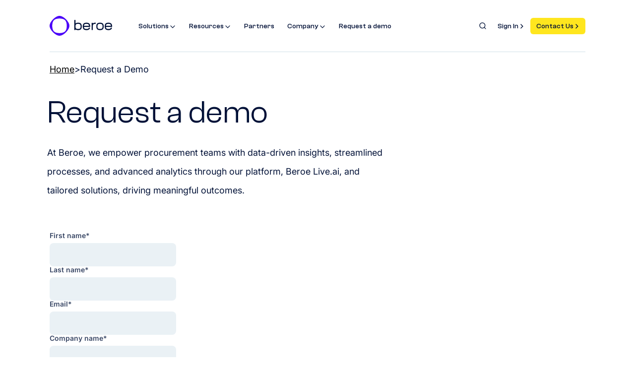

--- FILE ---
content_type: text/html; charset=UTF-8
request_url: https://www.beroeinc.com/schedule-a-demo/?cta_name=Schedule%20a%20demo%20-%20Beroe%20Live%20Ai%20Section%20&lead_src_url=https://www.beroeinc.com/category-intelligence/chlor-alkali-market/&referer=No%20referer
body_size: 24447
content:
<!doctype html>
<html lang="en-US" class="no-js">
<head>
	<meta charset="utf-8">
		<meta http-equiv="X-UA-Compatible" content="IE=edge,chrome=1">
	<meta name="viewport" content="initial-scale=1, maximum-scale=1, user-scalable=no"/>
	<meta name="mobile-web-app-capable" content="yes">
	<meta name="apple-mobile-web-app-capable" content="yes">
	<meta name="facebook-domain-verification" content="l3l31977z5txhtr4s4j85t2oi1s9gd" /> 
	<meta name="google-site-verification" content="FLTLsauZzqXYI9Qe_97FrCmT_u_-BKgNZ9JfoMUFpxE" /> 
	<link href="https://cdn.getawesomestudio.com" rel="preconnect" crossorigin>
	
	

		<link rel="icon" href="/wp-content/uploads/2025/10/favicon.webp"> 
		<!--[if IE]>
		<link rel="shortcut icon" href="/wp-content/uploads/2025/10/favicon.webp">	
		<![endif]-->
	<link rel="pingback" href="https://www.beroeinc.com/xmlrpc.php">
	<meta name='robots' content='index, follow, max-image-preview:large, max-snippet:-1, max-video-preview:-1' />
	<style>img:is([sizes="auto" i], [sizes^="auto," i]) { contain-intrinsic-size: 3000px 1500px }</style>
	
	<!-- This site is optimized with the Yoast SEO plugin v25.7 - https://yoast.com/wordpress/plugins/seo/ -->
	<title>Request a demo | Beroe</title>
	<meta name="description" content="Experience Beroe’s platform in action—book a personalized demo to see how our insights support smarter procurement decisions." />
	<link rel="canonical" href="https://www.beroeinc.com/schedule-a-demo/" />
	<meta property="og:locale" content="en_US" />
	<meta property="og:type" content="article" />
	<meta property="og:title" content="Request a demo | Beroe" />
	<meta property="og:description" content="Experience Beroe’s platform in action—book a personalized demo to see how our insights support smarter procurement decisions." />
	<meta property="og:url" content="https://www.beroeinc.com/schedule-a-demo/" />
	<meta property="og:site_name" content="Beroe" />
	<meta property="article:modified_time" content="2025-11-07T12:46:52+00:00" />
	<meta name="twitter:card" content="summary_large_image" />
	<script type="application/ld+json" class="yoast-schema-graph">{"@context":"https://schema.org","@graph":[{"@type":"WebPage","@id":"https://www.beroeinc.com/schedule-a-demo/","url":"https://www.beroeinc.com/schedule-a-demo/","name":"Request a demo | Beroe","isPartOf":{"@id":"https://www.beroeinc.com/#website"},"datePublished":"2025-10-09T06:22:24+00:00","dateModified":"2025-11-07T12:46:52+00:00","description":"Experience Beroe’s platform in action—book a personalized demo to see how our insights support smarter procurement decisions.","breadcrumb":{"@id":"https://www.beroeinc.com/schedule-a-demo/#breadcrumb"},"inLanguage":"en-US","potentialAction":[{"@type":"ReadAction","target":["https://www.beroeinc.com/schedule-a-demo/"]}]},{"@type":"BreadcrumbList","@id":"https://www.beroeinc.com/schedule-a-demo/#breadcrumb","itemListElement":[{"@type":"ListItem","position":1,"name":"Home","item":"https://www.beroeinc.com/"},{"@type":"ListItem","position":2,"name":"Request a demo"}]},{"@type":"WebSite","@id":"https://www.beroeinc.com/#website","url":"https://www.beroeinc.com/","name":"Beroe","description":"","potentialAction":[{"@type":"SearchAction","target":{"@type":"EntryPoint","urlTemplate":"https://www.beroeinc.com/?s={search_term_string}"},"query-input":{"@type":"PropertyValueSpecification","valueRequired":true,"valueName":"search_term_string"}}],"inLanguage":"en-US"}]}</script>
	<!-- / Yoast SEO plugin. -->


<link rel='dns-prefetch' href='//www.beroeinc.com' />
<link rel='stylesheet' id='wp-block-library-css' href='https://www.beroeinc.com/wp-includes/css/dist/block-library/style.min.css?ver=6.8.3' type='text/css' media='all' />
<style id='classic-theme-styles-inline-css' type='text/css'>
/*! This file is auto-generated */
.wp-block-button__link{color:#fff;background-color:#32373c;border-radius:9999px;box-shadow:none;text-decoration:none;padding:calc(.667em + 2px) calc(1.333em + 2px);font-size:1.125em}.wp-block-file__button{background:#32373c;color:#fff;text-decoration:none}
</style>
<style id='global-styles-inline-css' type='text/css'>
:root{--wp--preset--aspect-ratio--square: 1;--wp--preset--aspect-ratio--4-3: 4/3;--wp--preset--aspect-ratio--3-4: 3/4;--wp--preset--aspect-ratio--3-2: 3/2;--wp--preset--aspect-ratio--2-3: 2/3;--wp--preset--aspect-ratio--16-9: 16/9;--wp--preset--aspect-ratio--9-16: 9/16;--wp--preset--color--black: #000000;--wp--preset--color--cyan-bluish-gray: #abb8c3;--wp--preset--color--white: #ffffff;--wp--preset--color--pale-pink: #f78da7;--wp--preset--color--vivid-red: #cf2e2e;--wp--preset--color--luminous-vivid-orange: #ff6900;--wp--preset--color--luminous-vivid-amber: #fcb900;--wp--preset--color--light-green-cyan: #7bdcb5;--wp--preset--color--vivid-green-cyan: #00d084;--wp--preset--color--pale-cyan-blue: #8ed1fc;--wp--preset--color--vivid-cyan-blue: #0693e3;--wp--preset--color--vivid-purple: #9b51e0;--wp--preset--gradient--vivid-cyan-blue-to-vivid-purple: linear-gradient(135deg,rgba(6,147,227,1) 0%,rgb(155,81,224) 100%);--wp--preset--gradient--light-green-cyan-to-vivid-green-cyan: linear-gradient(135deg,rgb(122,220,180) 0%,rgb(0,208,130) 100%);--wp--preset--gradient--luminous-vivid-amber-to-luminous-vivid-orange: linear-gradient(135deg,rgba(252,185,0,1) 0%,rgba(255,105,0,1) 100%);--wp--preset--gradient--luminous-vivid-orange-to-vivid-red: linear-gradient(135deg,rgba(255,105,0,1) 0%,rgb(207,46,46) 100%);--wp--preset--gradient--very-light-gray-to-cyan-bluish-gray: linear-gradient(135deg,rgb(238,238,238) 0%,rgb(169,184,195) 100%);--wp--preset--gradient--cool-to-warm-spectrum: linear-gradient(135deg,rgb(74,234,220) 0%,rgb(151,120,209) 20%,rgb(207,42,186) 40%,rgb(238,44,130) 60%,rgb(251,105,98) 80%,rgb(254,248,76) 100%);--wp--preset--gradient--blush-light-purple: linear-gradient(135deg,rgb(255,206,236) 0%,rgb(152,150,240) 100%);--wp--preset--gradient--blush-bordeaux: linear-gradient(135deg,rgb(254,205,165) 0%,rgb(254,45,45) 50%,rgb(107,0,62) 100%);--wp--preset--gradient--luminous-dusk: linear-gradient(135deg,rgb(255,203,112) 0%,rgb(199,81,192) 50%,rgb(65,88,208) 100%);--wp--preset--gradient--pale-ocean: linear-gradient(135deg,rgb(255,245,203) 0%,rgb(182,227,212) 50%,rgb(51,167,181) 100%);--wp--preset--gradient--electric-grass: linear-gradient(135deg,rgb(202,248,128) 0%,rgb(113,206,126) 100%);--wp--preset--gradient--midnight: linear-gradient(135deg,rgb(2,3,129) 0%,rgb(40,116,252) 100%);--wp--preset--font-size--small: 13px;--wp--preset--font-size--medium: 20px;--wp--preset--font-size--large: 36px;--wp--preset--font-size--x-large: 42px;--wp--preset--spacing--20: 0.44rem;--wp--preset--spacing--30: 0.67rem;--wp--preset--spacing--40: 1rem;--wp--preset--spacing--50: 1.5rem;--wp--preset--spacing--60: 2.25rem;--wp--preset--spacing--70: 3.38rem;--wp--preset--spacing--80: 5.06rem;--wp--preset--shadow--natural: 6px 6px 9px rgba(0, 0, 0, 0.2);--wp--preset--shadow--deep: 12px 12px 50px rgba(0, 0, 0, 0.4);--wp--preset--shadow--sharp: 6px 6px 0px rgba(0, 0, 0, 0.2);--wp--preset--shadow--outlined: 6px 6px 0px -3px rgba(255, 255, 255, 1), 6px 6px rgba(0, 0, 0, 1);--wp--preset--shadow--crisp: 6px 6px 0px rgba(0, 0, 0, 1);}:where(.is-layout-flex){gap: 0.5em;}:where(.is-layout-grid){gap: 0.5em;}body .is-layout-flex{display: flex;}.is-layout-flex{flex-wrap: wrap;align-items: center;}.is-layout-flex > :is(*, div){margin: 0;}body .is-layout-grid{display: grid;}.is-layout-grid > :is(*, div){margin: 0;}:where(.wp-block-columns.is-layout-flex){gap: 2em;}:where(.wp-block-columns.is-layout-grid){gap: 2em;}:where(.wp-block-post-template.is-layout-flex){gap: 1.25em;}:where(.wp-block-post-template.is-layout-grid){gap: 1.25em;}.has-black-color{color: var(--wp--preset--color--black) !important;}.has-cyan-bluish-gray-color{color: var(--wp--preset--color--cyan-bluish-gray) !important;}.has-white-color{color: var(--wp--preset--color--white) !important;}.has-pale-pink-color{color: var(--wp--preset--color--pale-pink) !important;}.has-vivid-red-color{color: var(--wp--preset--color--vivid-red) !important;}.has-luminous-vivid-orange-color{color: var(--wp--preset--color--luminous-vivid-orange) !important;}.has-luminous-vivid-amber-color{color: var(--wp--preset--color--luminous-vivid-amber) !important;}.has-light-green-cyan-color{color: var(--wp--preset--color--light-green-cyan) !important;}.has-vivid-green-cyan-color{color: var(--wp--preset--color--vivid-green-cyan) !important;}.has-pale-cyan-blue-color{color: var(--wp--preset--color--pale-cyan-blue) !important;}.has-vivid-cyan-blue-color{color: var(--wp--preset--color--vivid-cyan-blue) !important;}.has-vivid-purple-color{color: var(--wp--preset--color--vivid-purple) !important;}.has-black-background-color{background-color: var(--wp--preset--color--black) !important;}.has-cyan-bluish-gray-background-color{background-color: var(--wp--preset--color--cyan-bluish-gray) !important;}.has-white-background-color{background-color: var(--wp--preset--color--white) !important;}.has-pale-pink-background-color{background-color: var(--wp--preset--color--pale-pink) !important;}.has-vivid-red-background-color{background-color: var(--wp--preset--color--vivid-red) !important;}.has-luminous-vivid-orange-background-color{background-color: var(--wp--preset--color--luminous-vivid-orange) !important;}.has-luminous-vivid-amber-background-color{background-color: var(--wp--preset--color--luminous-vivid-amber) !important;}.has-light-green-cyan-background-color{background-color: var(--wp--preset--color--light-green-cyan) !important;}.has-vivid-green-cyan-background-color{background-color: var(--wp--preset--color--vivid-green-cyan) !important;}.has-pale-cyan-blue-background-color{background-color: var(--wp--preset--color--pale-cyan-blue) !important;}.has-vivid-cyan-blue-background-color{background-color: var(--wp--preset--color--vivid-cyan-blue) !important;}.has-vivid-purple-background-color{background-color: var(--wp--preset--color--vivid-purple) !important;}.has-black-border-color{border-color: var(--wp--preset--color--black) !important;}.has-cyan-bluish-gray-border-color{border-color: var(--wp--preset--color--cyan-bluish-gray) !important;}.has-white-border-color{border-color: var(--wp--preset--color--white) !important;}.has-pale-pink-border-color{border-color: var(--wp--preset--color--pale-pink) !important;}.has-vivid-red-border-color{border-color: var(--wp--preset--color--vivid-red) !important;}.has-luminous-vivid-orange-border-color{border-color: var(--wp--preset--color--luminous-vivid-orange) !important;}.has-luminous-vivid-amber-border-color{border-color: var(--wp--preset--color--luminous-vivid-amber) !important;}.has-light-green-cyan-border-color{border-color: var(--wp--preset--color--light-green-cyan) !important;}.has-vivid-green-cyan-border-color{border-color: var(--wp--preset--color--vivid-green-cyan) !important;}.has-pale-cyan-blue-border-color{border-color: var(--wp--preset--color--pale-cyan-blue) !important;}.has-vivid-cyan-blue-border-color{border-color: var(--wp--preset--color--vivid-cyan-blue) !important;}.has-vivid-purple-border-color{border-color: var(--wp--preset--color--vivid-purple) !important;}.has-vivid-cyan-blue-to-vivid-purple-gradient-background{background: var(--wp--preset--gradient--vivid-cyan-blue-to-vivid-purple) !important;}.has-light-green-cyan-to-vivid-green-cyan-gradient-background{background: var(--wp--preset--gradient--light-green-cyan-to-vivid-green-cyan) !important;}.has-luminous-vivid-amber-to-luminous-vivid-orange-gradient-background{background: var(--wp--preset--gradient--luminous-vivid-amber-to-luminous-vivid-orange) !important;}.has-luminous-vivid-orange-to-vivid-red-gradient-background{background: var(--wp--preset--gradient--luminous-vivid-orange-to-vivid-red) !important;}.has-very-light-gray-to-cyan-bluish-gray-gradient-background{background: var(--wp--preset--gradient--very-light-gray-to-cyan-bluish-gray) !important;}.has-cool-to-warm-spectrum-gradient-background{background: var(--wp--preset--gradient--cool-to-warm-spectrum) !important;}.has-blush-light-purple-gradient-background{background: var(--wp--preset--gradient--blush-light-purple) !important;}.has-blush-bordeaux-gradient-background{background: var(--wp--preset--gradient--blush-bordeaux) !important;}.has-luminous-dusk-gradient-background{background: var(--wp--preset--gradient--luminous-dusk) !important;}.has-pale-ocean-gradient-background{background: var(--wp--preset--gradient--pale-ocean) !important;}.has-electric-grass-gradient-background{background: var(--wp--preset--gradient--electric-grass) !important;}.has-midnight-gradient-background{background: var(--wp--preset--gradient--midnight) !important;}.has-small-font-size{font-size: var(--wp--preset--font-size--small) !important;}.has-medium-font-size{font-size: var(--wp--preset--font-size--medium) !important;}.has-large-font-size{font-size: var(--wp--preset--font-size--large) !important;}.has-x-large-font-size{font-size: var(--wp--preset--font-size--x-large) !important;}
:where(.wp-block-post-template.is-layout-flex){gap: 1.25em;}:where(.wp-block-post-template.is-layout-grid){gap: 1.25em;}
:where(.wp-block-columns.is-layout-flex){gap: 2em;}:where(.wp-block-columns.is-layout-grid){gap: 2em;}
:root :where(.wp-block-pullquote){font-size: 1.5em;line-height: 1.6;}
</style>
<link rel='stylesheet' id='megamenu-css' href='https://www.beroeinc.com/wp-content/uploads/maxmegamenu/style.css?ver=a8ccb1' type='text/css' media='all' />
<link rel='stylesheet' id='dashicons-css' href='https://www.beroeinc.com/wp-includes/css/dashicons.min.css?ver=6.8.3' type='text/css' media='all' />
<!--[if lt IE 10]>
<link rel='stylesheet' id='monomyth_ie-css' href='https://www.beroeinc.com/wp-content/themes/monomyth-enterprise/assets/ie.css' type='text/css' media='all' />
<![endif]-->
<link rel="https://api.w.org/" href="https://www.beroeinc.com/wp-json/" /><link rel="alternate" title="JSON" type="application/json" href="https://www.beroeinc.com/wp-json/wp/v2/pages/1242190" /><link rel="alternate" title="oEmbed (JSON)" type="application/json+oembed" href="https://www.beroeinc.com/wp-json/oembed/1.0/embed?url=https%3A%2F%2Fwww.beroeinc.com%2Fschedule-a-demo%2F" />
<link rel="alternate" title="oEmbed (XML)" type="text/xml+oembed" href="https://www.beroeinc.com/wp-json/oembed/1.0/embed?url=https%3A%2F%2Fwww.beroeinc.com%2Fschedule-a-demo%2F&#038;format=xml" />
			<style>
			  
			  			  #wpadminbar {
				border-top: 5px solid #d84315;
				-moz-box-sizing: content-box !important;
				box-sizing: content-box !important;
			  }
			  #wp-admin-bar-site-name > a {
				background-color: #d84315;
				color: #f1f1f1;
			  }
			</style>
	<link rel="shortcut icon" type="image/png" href="/wp-content/uploads/2025/10/favicon.webp" />
<link rel="stylesheet" href="https://www.beroeinc.com/site-skin/css/awesome-css">
<link rel="preload" as="image" href="/wp-content/uploads/2025/09/DATAHub-Banner-Img.webp" fetchpriority="high"/>
<!--<link rel="preload" as="image" href="/wp-content/uploads/2025/02/popup-Image-1-1.webp" />-->

<script type='text/javascript'>
  aw2=new Array();
  aw2['homeurl']="https://www.beroeinc.com/"
  aw2['cdn']="https://cdn.getawesomestudio.com/lib/"
  aw2['path']="https://www.beroeinc.com/"
</script>
<script src='https://www.beroeinc.com/awesome-js/js/all-js' defer></script><script type="spa/axn" axn="core.run_script">
 
 			//	document.getElementById('lazy-load').src="https://dev.onepluscorner.com/wp-content/uploads/2020/11/dummy.png";

        var lazyImages = document.querySelectorAll("img.lazy");
        var lazyloadTimeout;

        function Wake_Up_Image() {
          if(lazyloadTimeout) {
            clearTimeout(lazyloadTimeout);
          }

          lazyloadTimeout = setTimeout(function() {
             //debugger;
             var scrollTop = window.pageYOffset;
              var window_offset = window.innerHeight + scrollTop;
              lazyImages.forEach(function(img) {
             			var img_offset = $(img).offset();
                  
                  if(img_offset.top < window_offset) {
                    img.src = img.dataset.src;
                    img.classList.remove('lazy');
                  }
              });
              /**if(html.length == 0) {
                document.removeEventListener("scroll", Wake_Up_Image);
              }**/
          }, 15);
        }

       document.addEventListener("scroll", Wake_Up_Image);
    Wake_Up_Image();
    
   spa.root_api={};
   spa.root_api.prerequisites={};
   
 spa.root_api.lazycall =function(o){
       $('.lazy').lazy({
       effect: "fadeIn",
        effectTime: 150,
        threshold: 0,
        //afterLoad: function(element) {
           // var imageSrc = element.data('src');
            //element.parent().removeClass('loading-image').addClass('loaded');
        //}
  });
  }

 			spa.root_api.simple_pagination = function(o){
    var simple_pagination = o.el.attr('simple_pagination');
      var total_records = parseInt(o.el.attr("total_records"));
      var per_page_count = parseInt(o.el.attr("per_page_count"));
      var total_pages = Math.ceil(total_records/per_page_count);
      var current_page= parseInt(o.el.attr("current_page"));

      var ajax_url = o.el.attr("url");
      if(!ajax_url){
        var testURL=window.location.href;
        var newURL = testURL.match(new RegExp("[^?]+"))
        var ajax_url =newURL+"?paged=";
      }
      var options = {
              currentPage: current_page,
              pages: total_pages,
              edges:1,
              displayedPages:10,
              hrefTextPrefix: ajax_url,
              nextText:'<i class="fa fa-angle-right icon-chevron-right"></i>',
              prevText:'<i class="fa fa-angle-left icon-chevron-left"></i>',
              onPageClick: function(pageNumber, event){
             }, 
          }
      $(o.el.attr("simple_pagination")).pagination(options);
    };
 
 		/*spa.root_api.simple_pagination = function(o){
    var simple_pagination = o.el.attr('simple_pagination');
      var total_records = parseInt(o.el.attr("total_records"));
      var per_page_count = parseInt(o.el.attr("per_page_count"));
      var total_pages = Math.ceil(total_records/per_page_count);
      var current_page= parseInt(o.el.attr("current_page"));

      var ajax_url = o.el.attr("url");
      if(!ajax_url){
        var testURL=window.location.href;
        var newURL = testURL.match(new RegExp("[^?]+"))
        var ajax_url =newURL+"?paged=";
      }
      var options = {
              currentPage: current_page,
              pages: total_pages,
              edges:1,
              displayedPages:3,
              hrefTextPrefix: ajax_url,
              nextText:'<i class="fa fa-angle-right icon-chevron-right"></i>',
              prevText:'<i class="fa fa-angle-left icon-chevron-left"></i>',
              onPageClick: function(pageNumber, event){
             }, 
          }
      $(o.el.attr("simple_pagination")).pagination(options);
    };*/
    
    	spa.root_api.swiper_slider =function(o){
   var matchselector = o.el.attr('data-matchselector');
   var swiperselector = o.el.attr('data-swiperselector');
 
     var swiper = new Swiper(swiperselector,{
                  slidesPerView: 4,  
                  pagination: swiperselector + ' .swiper-pagination',
                  paginationClickable: true,
                  nextButton: '.swiper-button-next',
                  onSlideChangeEnd:spa.root_api.lazycall,
                  prevButton: '.swiper-button-prev',
    });
     $('[data-matchheight="'+matchselector+'"]').matchHeight(true);
     $(swiperselector).removeClass('visibility-hidden');
  
  }
  
  
   spa.root_api.matchheight =function(o){
    var matchselector = o.el.attr('data-matchselector');
    $('[data-matchheight="'+matchselector+'"]').matchHeight(true);
  }
  spa.root_api.match_height =function(o){ 
    var uniqueselector = o.el.attr('uniqueselector');
    $('[data-matchheight='+uniqueselector+']').matchHeight(true);  
  }
 </script>        <script>
            window.dataLayer = window.dataLayer || [];
            dataLayer.push({
                'event': 'form_submitted',
                'enhanced_conversion_data': {
                    "email": 'yourEmailVariable'
                }
            });
        </script>
		<script>
window.dataLayer = window.dataLayer || [];
window.addEventListener("message", function (event) {
  if (event.data && event.data.type === 'hsFormCallback') {
	if (event.data.eventName === 'onFormSubmit') {
 
  	// Optional: simple de-duplication per form
  	window.__hsSubmitted = window.__hsSubmitted || {};
  	var formGuid = (event && event.data && event.data.id) || 'unknown';
      if (window.__hsSubmitted[formGuid]) return;
  	window.__hsSubmitted[formGuid] = true;
 
  	var fields = Array.isArray(event.data.data) ? event.data.data : [];
  	var emailField = fields.find(function (f) { return f.name === 'email'; });
  	var email = (emailField && emailField.value) ? emailField.value.trim().toLowerCase() : '';
 
  	if (email) {
    	dataLayer.push({
      	'event': 'ec_formsubmit',
      	'enhanced_conversion_data': {
        	'email': email
      	}
    	});
  	}
	}
  }
});
</script>

        		<style type="text/css" id="wp-custom-css">
			.category-table th {
    text-align: center;
    padding: 14px 12px;
    font-size: 14px;
    font-weight: 600;
    text-transform: uppercase;
    color: #6b7280;
    border-bottom: 1px solid #e5e7eb;
    border-right: 1px solid #e5e7eb;
    border-top: 1px solid #e5e7eb;		</style>
		<style type="text/css">/** Mega Menu CSS: fs **/</style>
	<!-- Google Tag Manager -->  
<script>(function(w,d,s,l,i){w[l]=w[l]||[];w[l].push({'gtm.start': 
new Date().getTime(),event:'gtm.js'});var f=d.getElementsByTagName(s)[0], 
j=d.createElement(s),dl=l!='dataLayer'?'&l='+l:'';j.async=true;j.src= 
'https://www.googletagmanager.com/gtm.js?id='+i+dl;f.parentNode.insertBefore(j,f); 
})(window,document,'script','dataLayer','GTM-P35P2N8');</script> 
<!-- End Google Tag Manager --> 
<!-- Start of HubSpot Embed Code --> 
<script type="text/javascript" id="hs-script-loader" async defer src="//js.hs-scripts.com/19915834.js"></script> 

<meta name="msvalidate.01" content="2BF1358E2B818933392416F42FD6A75B" />
	


</head>

<body class="wp-singular page page-id-1242190 wp-theme-monomyth-enterprise mega-menu-primary-navigation mega-menu-search mega-menu-header-menu-third mega-menu-responsive-menu schedule-a-demo">
	<!-- Google Tag Manager (noscript) --> 
<noscript><iframe src="https://www.googletagmanager.com/ns.html?id=GTM-P35P2N8" 
height="0" width="0" style="display:none;visibility:hidden"></iframe></noscript> 
<!-- End Google Tag Manager (noscript) --> 

<div id="background_ovelay"></div>
<style>body{overflow:visible!important;padding:0!important;margin:0!important}@keyframes navslideDown{from{transform:translateY(-200px)}to{transform:translateY(0)}}@keyframes navslideUp{from{transform:translateY(0)}to{transform:translateY(-200px)}}.border-btm{border-bottom:1px solid #cfdfe8}.navslideDown{animation:navslideDown 0.3s ease forwards;border-bottom:1px solid #cfdfe8}.navslideUp{animation:navslideUp 1s ease forwards;border-bottom:0 solid #cfdfe8}.header{width:100%;top:0;left:0;z-index:9999;position:sticky;background:#fff;height:104px;display:flex;flex-direction:column;justify-content:center}@media (max-width:1200px){.header{height:61px;border-bottom:1px solid #cfdfe8;padding:0 16px}}.header .container>.row{align-items:center}.header .container>.row .logo-container{width:160px;margin-left:15px}@media (max-width:767px){.header .container>.row .logo-container{margin-left:0}}@media (max-width:1200px){.header .container>.row .logo-container .header-logo-img{height:33px}}.header .container>.row .nav-col{display:Flex;flex:1;margin-left:5px}@media (max-width:1200px){.header .container>.row .nav-col{flex:0}}.solutionsmenu .mega-menu-link>span:after,.resources-col .mega-menu-link>span:after,.company-col .mega-menu-link>span:after{content:"";background-image:url(/wp-content/uploads/2025/09/arrow-bottom.svg);height:15px!important;width:15px!important}#mega-menu-search{column-gap:20px!important}.mega-solutionsmenu>.mega-sub-menu,.mega-resources-col>.mega-sub-menu,.mega-company-col>.mega-sub-menu{left:0!important;top:0!important;transform:translate(-16%,75px)!important;box-shadow:0 111px 31px 0 transparent,0 71px 29px 0 rgb(0 0 0 / .01),0 40px 24px 0 rgb(0 0 0 / .03),0 18px 18px 0 rgb(0 0 0 / .05),0 4px 10px 0 rgb(0 0 0 / .06)!important}@media (max-width:1200px){.mega-solutionsmenu>.mega-sub-menu,.mega-resources-col>.mega-sub-menu,.mega-company-col>.mega-sub-menu{transform:inherit!important}}@media (max-width:1200px){.search-col{padding-right:12px!important}}.search-col>.mega-menu-link{display:flex!important}.search-col>.mega-menu-link>.mega-indicator{margin:0!important}.search-col>.mega-sub-menu{padding:20px!important;top:75px!important;left:0!important;transform:translate(-80%,0)!important;box-shadow:0 111px 31px 0 transparent,0 71px 29px 0 rgb(0 0 0 / .01),0 40px 24px 0 rgb(0 0 0 / .03),0 18px 18px 0 rgb(0 0 0 / .05),0 4px 10px 0 rgb(0 0 0 / .06)!important}.search-col>.mega-sub-menu>li{display:flex!important;justify-content:center!important;align-items:center;gap:16px}.search-col>.mega-sub-menu>li .mega-block-title{font-size:20px!important;color:#001137!important;line-height:1!important;font-weight:600;text-transform:none!important;margin:0!important}.search-col>.mega-sub-menu>li .search-field{padding:16px!important;border:1px solid #eaf1f5!important;background-color:#eaf1f5!important;font-size:20px!important;line-height:1.2!important;font-weight:500!important;border-radius:8px!important;outline:none!important;background-image:url(/wp-content/uploads/2025/09/search.svg);background-repeat:no-repeat;background-size:18px;background-position:right 12px center;cursor:pointer!important}.search-col>.mega-sub-menu>li .search-field:focus{outline:2px solid #001137!important}.search-col>.mega-sub-menu>li .search-field:after{content:""!important;width:24px!important;height:24px!important;background-image:url(/wp-content/uploads/2025/09/search.svg)!important;position:absolute!important;cursor:pointer!important}.search-col>.mega-sub-menu>li input::placeholder{font-size:20px}.search-col>.mega-sub-menu>li .search-submit{display:none}.search-col>.mega-menu-link{padding:0!important;border:0!important;width:36px!important;height:36px!important;display:flex;justify-content:center;align-items:center}.search-col>.mega-menu-link:hover{background-color:#fff180!important;border-radius:6px!important;padding:0!important;border:0!important}.search-col>.mega-menu-link>span{display:block!important;background-image:url(/wp-content/uploads/2025/09/search.svg)!important;width:16px!important;height:16px!important;background-size:contain!important;background-repeat:no-repeat!important}.search-col>.mega-menu-link>span:after{content:""!important}.signin>.mega-menu-link,.contact>.mega-menu-link{border:0!important;display:flex;justify-content:center;align-items:center}.signin>.mega-menu-link:hover,.contact>.mega-menu-link:hover{background-color:#fff180!important;border-radius:6px!important;border:0!important;color:#001137!important}.contact>.mega-menu-link{background-color:#ffe61e!important}.first-container>.mega-sub-menu{display:flex!important;flex-direction:column!important;gap:16px!important}.second-container>.mega-sub-menu{display:flex!important;flex-direction:column!important;gap:64px!important}@media (max-width:1200px){.second-container>.mega-sub-menu{gap:10px!important}}.third-container>.mega-sub-menu{display:flex!important;flex-direction:column!important;gap:64px!important}@media (max-width:1200px){.third-container>.mega-sub-menu{gap:10px!important}}.fourth-container>.mega-sub-menu{display:flex!important;flex-direction:column!important;gap:64px!important}@media (max-width:1200px){.fourth-container>.mega-sub-menu{gap:10px!important}}.menutitle>.mega-menu-link{line-height:1.2!important}.card-menu,.resources-card{background:#4a00f8!important;border-radius:6px!important;padding:16px!important}.card-menu>.mega-menu-link,.resources-card>.mega-menu-link{margin:0!important;color:#fff!important;font-size:24px!important;line-height:1.4!important;font-family:'ClashGrotesk',sans-serif!important;font-weight:500!important;text-transform:none!important}.card-menu>.mega-menu-link:hover,.resources-card>.mega-menu-link:hover{text-decoration:underline!important}.card-menu>.mega-sub-menu .card-des>a,.resources-card>.mega-sub-menu .card-des>a,.card-menu>.mega-sub-menu .card-arrow>a:before,.resources-card>.mega-sub-menu .card-arrow>a:before{color:#fff!important}.card-menu>.mega-sub-menu .card-des>.mega-menu-link,.resources-card>.mega-sub-menu .card-des>.mega-menu-link{font-size:14px!important;line-height:1.667!important;padding:0!important;margin-bottom:16px!important}.card-menu>.mega-sub-menu .card-des>.mega-menu-link:hover,.resources-card>.mega-sub-menu .card-des>.mega-menu-link:hover{text-decoration:none!important}.card-menu>.mega-sub-menu .card-arrow>.mega-menu-link,.resources-card>.mega-sub-menu .card-arrow>.mega-menu-link{padding:0!important}.card-menu>.mega-sub-menu .card-arrow>.mega-menu-link:hover,.resources-card>.mega-sub-menu .card-arrow>.mega-menu-link:hover{text-decoration:none!important}.card-menu>.mega-sub-menu .card-arrow>.mega-menu-link:before,.resources-card>.mega-sub-menu .card-arrow>.mega-menu-link:before{content:""!important;background-image:url(/wp-content/uploads/2025/09/rightarrow.svg);background-repeat:no-repeat;background-size:contain;height:24px;width:24px}.svgicon>a:before{content:""!important;background-repeat:no-repeat;background-size:contain;height:24px;width:24px;margin-right:6px}.berorelive>a:before{background-image:url(/wp-content/uploads/2025/09/icon-beroe.svg)}.abi>a:before{background-image:url(/wp-content/uploads/2025/09/Union_0.svg)}.supplier>a:before{background-image:url(/wp-content/uploads/2025/09/Supplier-Watch_Menu.svg)}.supplier-discovery>a:before{background-image:url(/wp-content/uploads/2025/09/Supplier-Discovery.svg)}.risk-monitoring>a:before{background-image:url(/wp-content/uploads/2025/09/Suplier-Risk-Monitoring.svg)}.chain-disruptions>a:before{background-image:url(/wp-content/uploads/2025/09/Supply-Chain-Disruptionss.svg)}.riskwatch>a:before{background-image:url(/wp-content/uploads/2025/09/Risk-Watch_Menu.svg)}.supplier-risk>a:before{background-image:url(/wp-content/uploads/2025/09/Supplier-Risk-Monitoring.svg)}.discruptions>a:before{background-image:url(/wp-content/uploads/2025/09/Supply-Chain-Disruptions.svg)}.geopolitical>a:before{background-image:url(/wp-content/uploads/2025/09/Geopolitical-Alerts_0.svg)}.datahub>a:before{background-image:url(/wp-content/uploads/2025/09/Data-Hub_Menu.svg)}.sourcing-analyst>a:before{background-image:url(/wp-content/uploads/2025/09/icon-dblue.svg)}.category-watch>a:before{background-image:url(/wp-content/uploads/2025/09/Category-Watch_Menu.svg)}.category-insights>a:before{background-image:url(/wp-content/uploads/2025/09/Category-Insights-1.svg)}.alert-advisories>a:before{background-image:url(/wp-content/uploads/2025/09/Alert-Advisories.svg)}.benchmarking>a:before{background-image:url(/wp-content/uploads/2025/09/Banchmarking.svg)}.geopolitical-alerts>a:before{background-image:url(/wp-content/uploads/2025/09/Geopolitical-Alert.svg)}.location>a:before{background-image:url(/wp-content/uploads/2025/09/SLO.svg)}.inflation-watch>a:before{background-image:url(/wp-content/uploads/2025/09/Inflation-Watch_Menu.svg)}.cost-price>a:before{background-image:url(/wp-content/uploads/2025/09/Cost-Price-Inteligence.svg)}.commodity>a:before{background-image:url(/wp-content/uploads/2025/09/Comodity-Analytics_0.svg)}.resources>.mega-sub-menu{display:flex!important;flex-direction:column!important;gap:16px!important}.resources>.mega-sub-menu>li>a{padding:0!important}.resources-col>.mega-sub-menu>.mega-menu-row>.mega-sub-menu,.company-col>.mega-sub-menu>.mega-menu-row>.mega-sub-menu{gap:16px!important}.resources-col .resources-card{background-color:#eaf1f5!important}.resources-col .resources-card:hover{background-color:#cfdfe8!important}.resources-col .resources-card>.mega-sub-menu>.card-caption .mega-menu-link{font-size:10px!important;line-height:1!important;margin-bottom:4px!important}.resources-col .resources-card>.mega-sub-menu>.card-caption .mega-sub-menu>.card-title>.mega-menu-link{font-size:18px!important;padding:0!important;margin-bottom:24px!important;font-weight:500;line-height:1.375!important}.resources-col .resources-card>.mega-sub-menu>.card-caption .mega-sub-menu>.card-des>.mega-menu-link{color:#394765!important;font-size:14px!important;line-height:1.667!important;margin-bottom:24px!important}.resources-col .resources-card>.mega-sub-menu>.card-caption .mega-sub-menu .card-arrow>.mega-menu-link:before{background-image:url(/wp-content/uploads/2025/09/dark-arrow.svg)!important}.all-resources>a:before{background-image:url(/wp-content/uploads/2025/09/insights.svg)}.news>a:before{background-image:url(/wp-content/uploads/2025/09/news.svg)}.events>a:before{background-image:url(/wp-content/uploads/2025/09/events.svg)}.leadership>a:before{background-image:url(/wp-content/uploads/2025/09/Thought-Leadership_Menu.svg)}#mega-menu-wrap-primary_navigation #mega-menu-primary_navigation li.mega-menu-item-has-children>a.mega-menu-link>span.mega-indicator:after{content:""!important}#mega-menu-wrap-primary_navigation #mega-menu-primary_navigation a.mega-menu-link{line-height:1.33!important}#mega-menu-wrap-primary_navigation #mega-menu-primary_navigation li.mega-align-bottom-left.mega-toggle-on>a.mega-menu-link{border-radius:6px!important}.nav-col{display:flex}.res-navigation{display:none}.searchbar{margin-right:15px!important;gap:20px;display:flex;align-items:center}@media (max-width:1200px){.desk-navigation{display:none}.searchbar{justify-content:end;flex:1}.res-navigation{display:block}.mobile-nav.show{display:block;animation:slideDown 0.3s ease forwards}#mega-menu-responsive_menu{top:61px!important}#mega-menu-responsive_menu>li:not(.signin,.contact){border-bottom:1px solid #cfdfe8!important}.solutionsmenu .mega-menu-link>span:after,.resources-col .mega-menu-link>span:after,.company-col .mega-menu-link>span:after{background-image:url(/wp-content/uploads/2025/09/right-chevron.svg)!important}li.mega-menu-item.mega-toggle-on>a.mega-menu-link{border:none!important}#mega-menu-responsive_menu>li>.mega-sub-menu{transition:all 0.3s linear!important;transform:translateX(100%)!important;opacity:0!important}#mega-menu-responsive_menu>li.mega-toggle-on>.mega-sub-menu{transform:translateX(0)!important;opacity:1!important}#mega-menu-responsive_menu>li>a{font-weight:500!important;font-family:'ClashGrotesk',sans-serif!important}#mega-menu-wrap-responsive_menu #mega-menu-responsive_menu li.mega-menu-megamenu>ul.mega-sub-menu{padding:16px!important}#mega-menu-wrap-responsive_menu .mega-menu-toggle.mega-menu-open:after{background:none!important}#mega-menu-wrap-responsive_menu #mega-menu-responsive_menu li.mega-menu-item-has-children>a.mega-menu-link>span.mega-indicator:after{content:""!important}#mega-menu-wrap-responsive_menu .mega-menu-toggle~button.mega-close:before{content:""!important}#mega-menu-wrap-responsive_menu .mega-menu-toggle .mega-toggle-blocks-right .mega-toggle-block:only-child{margin:0!important}.mega-toggle-animated-inner{height:2px!important}.mega-toggle-animated-inner:after{height:1px!important}.mega-toggle-animated-inner:before{height:1px!important}#mega-menu-wrap-responsive_menu .mega-menu-toggle.mega-menu-open .mega-toggle-block-1 .mega-toggle-animated-slider .mega-toggle-animated-inner,#mega-menu-wrap-responsive_menu .mega-menu-toggle.mega-menu-open .mega-toggle-block-1 .mega-toggle-animated-slider .mega-toggle-animated-inner::after{height:1px!important}.mega-menu-toggle{width:36px!important}#mega-menu-wrap-responsive_menu .mega-menu-toggle .mega-toggle-block-1 .mega-toggle-animated-box{width:36px!important}#mega-menu-responsive_menu>li>ul>li>.mega-sub-menu{margin-bottom:100px!important}.fourth-container>.mega-sub-menu{gap:16px!important}#mega-menu-responsive_menu .signin>a{margin-top:48px!important;margin-left:16px!important;border:2px solid #001137!important;border-radius:8px!important;padding:6px 12px!important;width:fit-content!important;min-height:0!important;font-size:14px!important;line-height:1.714!important;text-decoration:none!important;background-color:#fff0;font-weight:500!important}#mega-menu-responsive_menu .signin>a:hover{background-color:#eaf1f5!important}#mega-menu-responsive_menu .contact>a{font-size:14px!important;border-radius:8px!important;min-height:39.19px!important;background-color:#ffe61e!important;line-height:1.714!important;padding:6px 12px!important;font-weight:500!important;color:#001137!important;width:119px!important}#mega-menu-responsive_menu .contact{position:absolute!important;top:375px!important;left:126px!important}}@media (max-width:1200px) and (max-width:767px){#mega-menu-responsive_menu .contact{top:332px!important}}@media (max-width:767px){#mega-menu-wrap-responsive_menu #mega-menu-responsive_menu>li.mega-menu-item>a.mega-menu-link:not(.signin>a.mega-menu-link,.contact>a.mega-menu-link){min-height:56px!important}}@keyframes slideDown{from{transform:translateY(-20px);opacity:0}to{transform:translateY(0);opacity:1}}#mega-menu-wrap-header_menu_third #mega-menu-header_menu_third{gap:20px!important}.highlighted-content-section{padding:24px;border-radius:16px;background-color:#4a00f8;text-align:center}.highlighted-content{padding:24px;text-align:center}.highlighted-content p{color:#fff!important}.highlighted-content-left{padding:24px;text-align:left}.highlighted-content p strong{color:#fff!important}.highlighted-content-left p{color:#fff!important}.highlighted-content-left p strong{color:#fff!important}.highlighted-content-left h3{color:#fff!important}.cta-button{background-color:#ffe61e;border-radius:8px;padding:16px 24px;display:inline-flex;justify-content:center;align-items:center;position:relative;text-decoration:none}#mega-menu-wrap-search #mega-menu-search>li.mega-menu-megamenu>ul.mega-sub-menu{width:1920px!important}@media (max-width:1540px){#mega-menu-wrap-search #mega-menu-search>li.mega-menu-megamenu>ul.mega-sub-menu{width:1320px!important}}@media (max-width:1540px) and (max-width:768px){#mega-menu-wrap-search #mega-menu-search>li.mega-menu-megamenu>ul.mega-sub-menu{width:430px!important;position:absolute;left:56px!important;top:51px!important}}@media (max-width:1540px) and (max-width:768px) and (max-width:376px){#mega-menu-wrap-search #mega-menu-search>li.mega-menu-megamenu>ul.mega-sub-menu{width:400px!important;left:87px!important;border-radius:0}}@media (max-width:376px){#mega-menu-wrap-search #mega-menu-search input{max-width:90%}}.single p a.btn-primary1{color:#000!important}.text-section__text.text-default ul li,.single-insights .content-wrapper ul li,.single-insights .content-wrapper ol li{font-size:1.125rem;line-height:2.143}#mega-menu-wrap-responsive_menu .mega-menu-toggle .mega-toggle-block-1 .mega-toggle-animated-inner,#mega-menu-wrap-responsive_menu .mega-menu-toggle .mega-toggle-block-1 .mega-toggle-animated-inner::before,#mega-menu-wrap-responsive_menu .mega-menu-toggle .mega-toggle-block-1 .mega-toggle-animated-inner::after{height:4px!important}.dash-bord a:hover{color:#4a00f8}.hbspt-form form .hs-fieldtype-booleancheckbox .hs-form-booleancheckbox label input:checked+span:before{background-image:url(/wp-content/uploads/2025/12/tick.svg)!important;background-position:2px 2px!important;background-size:calc(100% - 4px) calc(100% - 4px)!important;background-repeat:no-repeat!important}.content-wrapper p a{color:#4a00f8;text-decoration:none}.content-wrapper p a:hover{color:#4a00f8;text-decoration:underline}.content-wrapper p a u{text-decoration:none!important;color:#4a00f8!important}.card-details a:hover{color:#4a00f8!important}p.text-align-justify a,.desc a,.desc a strong{color:#4a00f8!important}p.text-align-justify a:hover,.desc a:hover,.desc a strong:hover{color:#4a00f8!important;text-decoration:underline!important}.examples-wrapper{width:100%;max-width:1400px;margin:0 auto}.section-header{background:linear-gradient(135deg,#0c4a6e 0%,#075985 100%);color:#fff;padding:25px 40px;border-radius:12px;text-align:center;margin-bottom:30px;box-shadow:0 10px 30px rgb(0 0 0 / .3)}.section-header__title{font-size:24px!important;font-weight:600;letter-spacing:.5px;color:#fff!important}.examples-grid{display:grid;grid-template-columns:repeat(2,1fr);gap:25px}.example-card{background:linear-gradient(135deg,#0e7490 0%,#155e75 100%);border-radius:12px;padding:30px;color:#fff;box-shadow:0 10px 25px rgb(0 0 0 / .2);transition:transform 0.3s ease,box-shadow 0.3s ease}.example-card:hover{transform:translateY(-5px);box-shadow:0 15px 35px rgb(0 0 0 / .3)}.example-card__title{font-size:24px!important;font-weight:700;margin-bottom:15px;color:#fef3c7}.example-card__description{font-size:16px;line-height:1.6;color:#e0f2fe;font-weight:400}@media (max-width:1024px){.section-header__title{font-size:24px!important}.example-card{padding:25px}.example-card__title{font-size:20px!important}.example-card__description{font-size:15px!important}}@media (max-width:768px){.section-header{padding:20px 25px;margin-bottom:20px}.section-header__title{font-size:24px!important}.examples-grid{grid-template-columns:1fr;gap:20px}.example-card{padding:20px}.example-card__title{font-size:18px!important;margin-bottom:12px}.example-card__description{font-size:14px;line-height:1.5}}@media (max-width:480px){.section-header{padding:18px 20px}.section-header__title{font-size:20px!important}.example-card{padding:18px}.example-card__title{font-size:17px!important}.example-card__description{font-size:13px!important}}.card-view-button:hover{color:#4a00f8!important}</style>
  
  
  






  

<script>
document.addEventListener("DOMContentLoaded", function () {

    const searchInput = document.querySelector(".search-field");
    if (!searchInput) return;

    // Disable browser auto-suggestions
    searchInput.setAttribute("autocomplete", "off");
    searchInput.setAttribute("autocorrect", "off");
    searchInput.setAttribute("autocapitalize", "off");
    searchInput.setAttribute("spellcheck", "false");

    // Dropdown UI
    const resultsContainer = document.createElement("div");
    resultsContainer.id = "live-results";
    resultsContainer.style.position = "absolute";
    resultsContainer.style.background = "#fff";
    resultsContainer.style.border = "1px solid #ddd";
    resultsContainer.style.width = searchInput.offsetWidth + "px";
    resultsContainer.style.maxHeight = "424px";
    resultsContainer.style.overflowY = "auto";
    resultsContainer.style.borderRadius = "6px";
    resultsContainer.style.display = "none";
    resultsContainer.style.boxShadow = "0 4px 12px rgba(0,0,0,0.12)";
    resultsContainer.style.zIndex = "99999";
    resultsContainer.style.marginTop = "6px";

    searchInput.parentNode.insertBefore(resultsContainer, searchInput.nextSibling);

    let timer;

    // 🔍 COMMON SEARCH FUNCTION
    function triggerSearch() {
        const query = searchInput.value.trim();
        if (query.length) {
            window.location.href = "/?s=" + encodeURIComponent(query);
        }
    }

    searchInput.addEventListener("keyup", function (e) {

        // ✅ ENTER KEY SEARCH
        if (e.key === "Enter") {
            triggerSearch();
            return;
        }

        clearTimeout(timer);
        const query = this.value.trim().toLowerCase();

        if (query.length < 1) {
            resultsContainer.style.display = "none";
            return;
        }

        timer = setTimeout(() => {

            fetch(`/wp-json/live-search/v1/all?q=${encodeURIComponent(query)}`)
                .then(res => res.json())
                .then(titles => {

                    resultsContainer.innerHTML = "";

                    if (titles.length === 0) {
                        resultsContainer.innerHTML =
                            `<div style="padding:10px;color:#777;">No results found</div>`;
                        resultsContainer.style.display = "block";
                        return;
                    }

                    titles.forEach(title => {
                        const pureTitle = title.replace(/(<([^>]+)>)/gi, "");

                        const div = document.createElement("div");
                        div.style.padding = "10px 14px";
                        div.style.cursor = "pointer";
                        div.style.borderBottom = "1px solid #eee";
                        div.innerHTML = pureTitle;

                        // 🔥 CLICK SUGGESTION → SEARCH USER INPUT
                        div.onclick = triggerSearch;

                        resultsContainer.appendChild(div);
                    });

                    resultsContainer.style.display = "block";
                });

        }, 200);
    });

    // ✅ CLICK ON INPUT ICON AREA (CSS ::after)
    searchInput.addEventListener("click", function (e) {
        const rect = searchInput.getBoundingClientRect();
        const clickX = e.clientX - rect.left;

        const iconAreaStart = rect.width - 44; // icon area width

        if (clickX >= iconAreaStart) {
            triggerSearch();
        }
    });

    // Hide dropdown when clicking outside
    document.addEventListener("click", function (e) {
        if (!e.target.closest(".search-field") &&
            !e.target.closest("#live-results")) {
            resultsContainer.style.display = "none";
        }
    });

});
</script>







  
<header class="WeJlgNXWspyX z-index-max  header ">
  <div class="container desk-navigation">
    <div class="row ">
    	<div class="logo-container">
        <a class="logo-img" href="https://www.beroeinc.com">
          <img alt="Beroe Logo" class="img-responsive header-logo-img " src="https://www.beroeinc.com/wp-content/uploads/2025/09/logo.svg" width="auto" height="40"/>
        </a>
      </div>
			<div class="nav-col">
      	<div id="mega-menu-wrap-primary_navigation" class="mega-menu-wrap"><div class="mega-menu-toggle"><div class="mega-toggle-blocks-left"></div><div class="mega-toggle-blocks-center"></div><div class="mega-toggle-blocks-right"><div class='mega-toggle-block mega-menu-toggle-animated-block mega-toggle-block-1' id='mega-toggle-block-1'><button aria-label="Toggle Menu" class="mega-toggle-animated mega-toggle-animated-slider" type="button" aria-expanded="false">
                  <span class="mega-toggle-animated-box">
                    <span class="mega-toggle-animated-inner"></span>
                  </span>
                </button></div></div></div><ul id="mega-menu-primary_navigation" class="mega-menu max-mega-menu mega-menu-horizontal mega-no-js" data-event="hover_intent" data-effect="slide" data-effect-speed="200" data-effect-mobile="disabled" data-effect-speed-mobile="0" data-panel-width="94vw" data-mobile-force-width="body" data-second-click="go" data-document-click="collapse" data-vertical-behaviour="standard" data-breakpoint="1200" data-unbind="true" data-mobile-state="collapse_all" data-mobile-direction="vertical" data-hover-intent-timeout="300" data-hover-intent-interval="100"><li class="mega-solutionsmenu mega-menu-item mega-menu-item-type-custom mega-menu-item-object-custom mega-menu-item-has-children mega-menu-megamenu mega-menu-grid mega-align-bottom-left mega-menu-grid mega-menu-item-1239262 solutionsmenu" id="mega-menu-item-1239262"><a class="mega-menu-link" href="/beroe-live-ai/" aria-expanded="false" tabindex="0">Solutions<span class="mega-indicator" aria-hidden="true"></span></a>
<ul class="mega-sub-menu" role='presentation'>
<li class="mega-menu-row" id="mega-menu-1239262-0">
	<ul class="mega-sub-menu" style='--columns:12' role='presentation'>
<li class="mega-menu-column mega-first-container mega-menu-columns-3-of-12 first-container" style="--columns:12; --span:3" id="mega-menu-1239262-0-0">
		<ul class="mega-sub-menu">
<li class="mega-solutions mega-menutitle mega-menu-col mega-menu-item mega-menu-item-type-custom mega-menu-item-object-custom mega-menu-item-has-children mega-menu-item-1239344 solutions menutitle menu-col" id="mega-menu-item-1239344"><a class="mega-menu-link">Solutions<span class="mega-indicator" aria-hidden="true"></span></a>
			<ul class="mega-sub-menu">
<li class="mega-berorelive mega-svgicon mega-menu-item mega-menu-item-type-custom mega-menu-item-object-custom mega-menu-item-1239356 berorelive svgicon" id="mega-menu-item-1239356"><a class="mega-menu-link" href="/beroe-live-ai/">Beroe Live.ai</a></li><li class="mega-abi mega-svgicon mega-menu-item mega-menu-item-type-custom mega-menu-item-object-custom mega-menu-item-1239357 abi svgicon" id="mega-menu-item-1239357"><a class="mega-menu-link" href="/abi/">Abi - AI Assistant</a></li>			</ul>
</li><li class="mega-modules mega-menu-col mega-menutitle mega-menu-item mega-menu-item-type-custom mega-menu-item-object-custom mega-menu-item-has-children mega-menu-item-1239348 modules menu-col menutitle" id="mega-menu-item-1239348"><a class="mega-menu-link">Modules<span class="mega-indicator" aria-hidden="true"></span></a>
			<ul class="mega-sub-menu">
<li class="mega-svgicon mega-category-watch mega-menu-item mega-menu-item-type-custom mega-menu-item-object-custom mega-menu-item-1239359 svgicon category-watch" id="mega-menu-item-1239359"><a class="mega-menu-link" href="/category-watch/">1. Category Watch</a></li><li class="mega-svgicon mega-category-insights mega-menu-item mega-menu-item-type-custom mega-menu-item-object-custom mega-menu-item-1239360 svgicon category-insights" id="mega-menu-item-1239360"><a class="mega-menu-link" href="/category-watch/category-insights/">Category Insights</a></li><li class="mega-svgicon mega-alert-advisories mega-menu-item mega-menu-item-type-custom mega-menu-item-object-custom mega-menu-item-1239361 svgicon alert-advisories" id="mega-menu-item-1239361"><a class="mega-menu-link" href="/category-watch/alerts-advisories/">Alerts & Advisories</a></li><li class="mega-svgicon mega-benchmarking mega-menu-item mega-menu-item-type-custom mega-menu-item-object-custom mega-menu-item-1239362 svgicon benchmarking" id="mega-menu-item-1239362"><a class="mega-menu-link" href="/category-watch/benchmarking/">Benchmarking</a></li><li class="mega-svgicon mega-geopolitical-alerts mega-menu-item mega-menu-item-type-custom mega-menu-item-object-custom mega-menu-item-1239363 svgicon geopolitical-alerts" id="mega-menu-item-1239363"><a class="mega-menu-link" href="/category-watch/geopolitical-alerts/">Geopolitical Alerts</a></li><li class="mega-svgicon mega-location mega-menu-item mega-menu-item-type-custom mega-menu-item-object-custom mega-menu-item-1239364 svgicon location" id="mega-menu-item-1239364"><a class="mega-menu-link" href="/category-watch/sourcing-location-optimizer/">Sourcing Location Optimizer</a></li>			</ul>
</li>		</ul>
</li><li class="mega-menu-column mega-second-container mega-menu-columns-3-of-12 second-container" style="--columns:12; --span:3" id="mega-menu-1239262-0-1">
		<ul class="mega-sub-menu">
<li class="mega-supplier mega-menu-col mega-menu-item mega-menu-item-type-custom mega-menu-item-object-custom mega-menu-item-has-children mega-hide-arrow mega-menu-item-1239347 supplier menu-col" id="mega-menu-item-1239347"><a class="mega-menu-link" aria-label="Supplier"><span class="mega-indicator" aria-hidden="true"></span></a>
			<ul class="mega-sub-menu">
<li class="mega-supplier mega-svgicon mega-menu-item mega-menu-item-type-custom mega-menu-item-object-custom mega-menu-item-1239366 supplier svgicon" id="mega-menu-item-1239366"><a class="mega-menu-link" href="/supplier-watch/">2. Supplier Watch</a></li><li class="mega-supplier-discovery mega-svgicon mega-menu-item mega-menu-item-type-custom mega-menu-item-object-custom mega-menu-item-1239367 supplier-discovery svgicon" id="mega-menu-item-1239367"><a class="mega-menu-link" href="/supplier-watch/supplier-discovery/">Supplier Discovery</a></li><li class="mega-risk-monitoring mega-svgicon mega-menu-item mega-menu-item-type-custom mega-menu-item-object-custom mega-menu-item-1239368 risk-monitoring svgicon" id="mega-menu-item-1239368"><a class="mega-menu-link" href="/supplier-watch/supplier-risk-monitoring/">Supplier Risk Monitoring</a></li><li class="mega-chain-disruptions mega-svgicon mega-menu-item mega-menu-item-type-custom mega-menu-item-object-custom mega-menu-item-1239369 chain-disruptions svgicon" id="mega-menu-item-1239369"><a class="mega-menu-link" href="/supplier-watch/supply-chain-disruptions/">Supply Chain Disruptions</a></li>			</ul>
</li><li class="mega-inflation-col mega-menu-item mega-menu-item-type-custom mega-menu-item-object-custom mega-menu-item-has-children mega-menu-item-1239349 inflation-col" id="mega-menu-item-1239349"><a class="mega-menu-link" aria-label="Inflation Watch"><span class="mega-indicator" aria-hidden="true"></span></a>
			<ul class="mega-sub-menu">
<li class="mega-svgicon mega-inflation-watch mega-menu-item mega-menu-item-type-custom mega-menu-item-object-custom mega-menu-item-1239917 svgicon inflation-watch" id="mega-menu-item-1239917"><a class="mega-menu-link" href="/inflation-watch/">3. Inflation Watch</a></li><li class="mega-svgicon mega-cost-price mega-menu-item mega-menu-item-type-custom mega-menu-item-object-custom mega-menu-item-1239371 svgicon cost-price" id="mega-menu-item-1239371"><a class="mega-menu-link" href="/inflation-watch/cost-price-intelligence/">Cost & Price Intelligence</a></li><li class="mega-svgicon mega-commodity mega-menu-item mega-menu-item-type-custom mega-menu-item-object-custom mega-menu-item-1239372 svgicon commodity" id="mega-menu-item-1239372"><a class="mega-menu-link" href="/inflation-watch/commodity-analytics/">Commodity Analytics</a></li>			</ul>
</li>		</ul>
</li><li class="mega-menu-column mega-third-container mega-menu-columns-3-of-12 third-container" style="--columns:12; --span:3" id="mega-menu-1239262-0-2">
		<ul class="mega-sub-menu">
<li class="mega-Risk mega-menu-col mega-menu-item mega-menu-item-type-custom mega-menu-item-object-custom mega-menu-item-has-children mega-menu-item-1239345 Risk menu-col" id="mega-menu-item-1239345"><a class="mega-menu-link" aria-label="Risk Watch"><span class="mega-indicator" aria-hidden="true"></span></a>
			<ul class="mega-sub-menu">
<li class="mega-riskwatch mega-svgicon mega-menu-item mega-menu-item-type-custom mega-menu-item-object-custom mega-menu-item-1239391 riskwatch svgicon" id="mega-menu-item-1239391"><a class="mega-menu-link" href="/risk-watch/">4. Risk Watch</a></li><li class="mega-supplier-risk mega-svgicon mega-menu-item mega-menu-item-type-custom mega-menu-item-object-custom mega-menu-item-1239392 supplier-risk svgicon" id="mega-menu-item-1239392"><a class="mega-menu-link" href="/supplier-watch/supplier-risk-monitoring/">Supplier Risk Monitoring</a></li><li class="mega-svgicon mega-discruptions mega-menu-item mega-menu-item-type-custom mega-menu-item-object-custom mega-menu-item-1239393 svgicon discruptions" id="mega-menu-item-1239393"><a class="mega-menu-link" href="/supplier-watch/supply-chain-disruptions/">Supply Chain Disruptions</a></li><li class="mega-svgicon mega-geopolitical mega-menu-item mega-menu-item-type-custom mega-menu-item-object-custom mega-menu-item-1239394 svgicon geopolitical" id="mega-menu-item-1239394"><a class="mega-menu-link" href="/category-watch/geopolitical-alerts/">Geopolitical Alerts</a></li>			</ul>
</li><li class="mega-nnamu-col mega-menu-item mega-menu-item-type-custom mega-menu-item-object-custom mega-menu-item-has-children mega-menu-item-1239350 nnamu-col" id="mega-menu-item-1239350"><a class="mega-menu-link" href="#column" aria-label="nnamu"><span class="mega-indicator" aria-hidden="true"></span></a>
			<ul class="mega-sub-menu">
<li class="mega-nnamu mega-svgicon mega-berorelive mega-menu-item mega-menu-item-type-custom mega-menu-item-object-custom mega-menu-item-1239913 nnamu svgicon berorelive" id="mega-menu-item-1239913"><a class="mega-menu-link" href="/nnamu/">5. nnamu</a></li><li class="mega-svgicon mega-autonomous mega-cost-price mega-menu-item mega-menu-item-type-custom mega-menu-item-object-custom mega-menu-item-1239396 svgicon autonomous cost-price" id="mega-menu-item-1239396"><a class="mega-menu-link" href="/nnamu-autonomous-negotiations/">Autonomous Negotiations</a></li>			</ul>
</li>		</ul>
</li><li class="mega-menu-column mega-fourth-container mega-menu-columns-3-of-12 fourth-container" style="--columns:12; --span:3" id="mega-menu-1239262-0-3">
		<ul class="mega-sub-menu">
<li class="mega-services mega-menu-col mega-menutitle mega-menu-item mega-menu-item-type-custom mega-menu-item-object-custom mega-menu-item-has-children mega-menu-item-1239346 services menu-col menutitle" id="mega-menu-item-1239346"><a class="mega-menu-link">Services<span class="mega-indicator" aria-hidden="true"></span></a>
			<ul class="mega-sub-menu">
<li class="mega-svgicon mega-datahub mega-menu-item mega-menu-item-type-custom mega-menu-item-object-custom mega-menu-item-1239398 svgicon datahub" id="mega-menu-item-1239398"><a class="mega-menu-link" href="/datahub/">DataHub</a></li><li class="mega-svgicon mega-sourcing-analyst mega-menu-item mega-menu-item-type-custom mega-menu-item-object-custom mega-menu-item-1239399 svgicon sourcing-analyst" id="mega-menu-item-1239399"><a class="mega-menu-link" href="/global-sourcing-analyst-gsa-service/">Global Sourcing Analyst</a></li><li class="mega-svgicon mega-sourcing-analyst mega-tariff mega-menu-item mega-menu-item-type-custom mega-menu-item-object-custom mega-menu-item-1239400 svgicon sourcing-analyst tariff" id="mega-menu-item-1239400"><a class="mega-menu-link" href="/why-choose-beroes-tariff-management-solutions/">Tariff Management Solutions</a></li>			</ul>
</li><li class="mega-card-menu mega-col mega-card-title mega-menu-item mega-menu-item-type-custom mega-menu-item-object-custom mega-menu-item-has-children mega-menu-item-1239611 card-menu col card-title" id="mega-menu-item-1239611"><a class="mega-menu-link" href="/schedule-a-demo/">Request a demo<span class="mega-indicator" aria-hidden="true"></span></a>
			<ul class="mega-sub-menu">
<li class="mega-card-des mega-menu-item mega-menu-item-type-custom mega-menu-item-object-custom mega-disable-link mega-menu-item-1239612 card-des" id="mega-menu-item-1239612"><a class="mega-menu-link" tabindex="0">Beroe’s AI-powered digital analyst brings together data, insights, and intelligence for faster answers to sourcing questions.</a></li><li class="mega-card-arrow mega-menu-item mega-menu-item-type-custom mega-menu-item-object-custom mega-has-icon mega-icon-left mega-menu-item-1239613 card-arrow" id="mega-menu-item-1239613"><a class="dashicons-arrow-right-alt mega-menu-link" href="/schedule-a-demo/" aria-label="arrow"></a></li>			</ul>
</li>		</ul>
</li>	</ul>
</li></ul>
</li><li class="mega-resources-col mega-menu-item mega-menu-item-type-custom mega-menu-item-object-custom mega-menu-item-has-children mega-menu-megamenu mega-menu-grid mega-align-bottom-left mega-menu-grid mega-menu-item-1239401 resources-col" id="mega-menu-item-1239401"><a class="mega-menu-link" aria-expanded="false" tabindex="0">Resources<span class="mega-indicator" aria-hidden="true"></span></a>
<ul class="mega-sub-menu" role='presentation'>
<li class="mega-menu-row" id="mega-menu-1239401-0">
	<ul class="mega-sub-menu" style='--columns:3' role='presentation'>
<li class="mega-menu-column mega-Resources-container mega-menu-columns-1-of-3 Resources-container" style="--columns:3; --span:1" id="mega-menu-1239401-0-0">
		<ul class="mega-sub-menu">
<li class="mega-resources mega-menu-item mega-menu-item-type-custom mega-menu-item-object-custom mega-menu-item-has-children mega-hide-arrow mega-menu-item-1239406 resources" id="mega-menu-item-1239406"><a class="mega-menu-link" aria-label="Resources"><span class="mega-indicator" aria-hidden="true"></span></a>
			<ul class="mega-sub-menu">
<li class="mega-all-resources mega-svgicon mega-menu-item mega-menu-item-type-custom mega-menu-item-object-custom mega-menu-item-1239410 all-resources svgicon" id="mega-menu-item-1239410"><a class="mega-menu-link" href="/resource-centre/">All Resources</a></li><li class="mega-insights mega-abi mega-svgicon mega-menu-item mega-menu-item-type-custom mega-menu-item-object-custom mega-menu-item-1239411 insights abi svgicon" id="mega-menu-item-1239411"><a class="mega-menu-link" href="/resource-centre/">Insights</a></li><li class="mega-news mega-svgicon mega-menu-item mega-menu-item-type-custom mega-menu-item-object-custom mega-menu-item-1239412 news svgicon" id="mega-menu-item-1239412"><a class="mega-menu-link" href="/resource-centre/">News</a></li><li class="mega-events mega-svgicon mega-menu-item mega-menu-item-type-custom mega-menu-item-object-custom mega-menu-item-1239413 events svgicon" id="mega-menu-item-1239413"><a class="mega-menu-link" href="/resource-centre/">Events</a></li>			</ul>
</li>		</ul>
</li><li class="mega-menu-column mega-resources-card mega-menu-columns-1-of-3 resources-card" style="--columns:3; --span:1" id="mega-menu-1239401-0-1">
		<ul class="mega-sub-menu">
<li class="mega-featured mega-card-caption mega-menu-item mega-menu-item-type-custom mega-menu-item-object-custom mega-menu-item-has-children mega-menu-item-1240022 featured card-caption" id="mega-menu-item-1240022"><a class="mega-menu-link" href="/resource-centre/insights/the-use-cases-for-a-procurement-intelligence-platform/">Featured<span class="mega-indicator" aria-hidden="true"></span></a>
			<ul class="mega-sub-menu">
<li class="mega-card-title mega-menu-item mega-menu-item-type-custom mega-menu-item-object-custom mega-menu-item-1240023 card-title" id="mega-menu-item-1240023"><a class="mega-menu-link" href="/resource-centre/insights/the-use-cases-for-a-procurement-intelligence-platform/">The use cases for a procurement intelligence platform</a></li><li class="mega-card-des mega-menu-item mega-menu-item-type-custom mega-menu-item-object-custom mega-menu-item-1240024 card-des" id="mega-menu-item-1240024"><a class="mega-menu-link" href="/resource-centre/insights/the-use-cases-for-a-procurement-intelligence-platform/">As a Procurement professional, it can be tough to make wise procurement choices when facing disruptions in the global supply chain, constantly changing market conditions, and the growing significance of sustainability.</a></li><li class="mega-card-arrow mega-menu-item mega-menu-item-type-custom mega-menu-item-object-custom mega-menu-item-1240025 card-arrow" id="mega-menu-item-1240025"><a class="mega-menu-link" href="/resource-centre/insights/the-use-cases-for-a-procurement-intelligence-platform/" aria-label="Arrow"></a></li>			</ul>
</li>		</ul>
</li><li class="mega-menu-column mega-resources-card mega-menu-columns-1-of-3 resources-card" style="--columns:3; --span:1" id="mega-menu-1239401-0-2">
		<ul class="mega-sub-menu">
<li class="mega-featured mega-card-caption mega-menu-item mega-menu-item-type-custom mega-menu-item-object-custom mega-menu-item-has-children mega-menu-item-1240026 featured card-caption" id="mega-menu-item-1240026"><a class="mega-menu-link" href="/resource-centre/insights/the-rise-of-ai-agents-in-procurement/">Featured<span class="mega-indicator" aria-hidden="true"></span></a>
			<ul class="mega-sub-menu">
<li class="mega-card-title mega-menu-item mega-menu-item-type-custom mega-menu-item-object-custom mega-menu-item-1240027 card-title" id="mega-menu-item-1240027"><a class="mega-menu-link" href="/resource-centre/insights/the-rise-of-ai-agents-in-procurement/">The Rise of AI Agents in Procurement</a></li><li class="mega-card-des mega-menu-item mega-menu-item-type-custom mega-menu-item-object-custom mega-menu-item-1240028 card-des" id="mega-menu-item-1240028"><a class="mega-menu-link" href="/resource-centre/insights/the-rise-of-ai-agents-in-procurement/">The latest blog based on Beroe’s Future Vision report, “Artificial Intelligence: Real Decisions” examines how organizations can move beyond using AI just as a tool, and start to see it as a key collaborator in improved procurement decision-making.</a></li><li class="mega-card-arrow mega-menu-item mega-menu-item-type-custom mega-menu-item-object-custom mega-menu-item-1240029 card-arrow" id="mega-menu-item-1240029"><a class="mega-menu-link" href="/resource-centre/insights/the-rise-of-ai-agents-in-procurement/" aria-label="arrow"></a></li>			</ul>
</li>		</ul>
</li>	</ul>
</li></ul>
</li><li class="mega-menu-item mega-menu-item-type-custom mega-menu-item-object-custom mega-align-bottom-left mega-menu-flyout mega-menu-item-1239414" id="mega-menu-item-1239414"><a class="mega-menu-link" href="/partners/" tabindex="0">Partners</a></li><li class="mega-company-col mega-menu-item mega-menu-item-type-custom mega-menu-item-object-custom mega-menu-item-has-children mega-menu-megamenu mega-menu-grid mega-align-bottom-left mega-menu-grid mega-menu-item-1239415 company-col" id="mega-menu-item-1239415"><a class="mega-menu-link" href="/about-us/" aria-expanded="false" tabindex="0">Company<span class="mega-indicator" aria-hidden="true"></span></a>
<ul class="mega-sub-menu" role='presentation'>
<li class="mega-menu-row" id="mega-menu-1239415-0">
	<ul class="mega-sub-menu" style='--columns:3' role='presentation'>
<li class="mega-menu-column mega-menu-columns-1-of-3" style="--columns:3; --span:1" id="mega-menu-1239415-0-0">
		<ul class="mega-sub-menu">
<li class="mega-company mega-menu-item mega-menu-item-type-custom mega-menu-item-object-custom mega-menu-item-has-children mega-hide-arrow mega-menu-item-1239416 company" id="mega-menu-item-1239416"><a class="mega-menu-link" aria-label="Company"><span class="mega-indicator" aria-hidden="true"></span></a>
			<ul class="mega-sub-menu">
<li class="mega-berorelive mega-svgicon mega-about mega-menu-item mega-menu-item-type-custom mega-menu-item-object-custom mega-menu-item-1239417 berorelive svgicon about" id="mega-menu-item-1239417"><a class="mega-menu-link" href="/about-us/">About Beroe</a></li><li class="mega-svgicon mega-diversity mega-all-resources mega-menu-item mega-menu-item-type-custom mega-menu-item-object-custom mega-menu-item-1239418 svgicon diversity all-resources" id="mega-menu-item-1239418"><a class="mega-menu-link" href="/diversity-equity-and-inclusion-dei/">Diversity, Equity, and Inclusion</a></li><li class="mega-svgicon mega-life mega-all-resources mega-menu-item mega-menu-item-type-custom mega-menu-item-object-custom mega-menu-item-1239419 svgicon life all-resources" id="mega-menu-item-1239419"><a class="mega-menu-link" href="/life-beroe/">Life at Beroe</a></li><li class="mega-all-resources mega-svgicon mega-menu-item mega-menu-item-type-custom mega-menu-item-object-custom mega-menu-item-1239420 all-resources svgicon" id="mega-menu-item-1239420"><a class="mega-menu-link" href="/corporate-social-responsibility/">Corporate Social Responsibility</a></li><li class="mega-svgicon mega-leadership mega-menu-item mega-menu-item-type-custom mega-menu-item-object-custom mega-menu-item-1239421 svgicon leadership" id="mega-menu-item-1239421"><a class="mega-menu-link" href="/leadership/">Leadership</a></li>			</ul>
</li>		</ul>
</li><li class="mega-menu-column mega-menu-columns-1-of-3" style="--columns:3; --span:1" id="mega-menu-1239415-0-1">
		<ul class="mega-sub-menu">
<li class="mega-card-menu mega-card-title mega-menu-item mega-menu-item-type-custom mega-menu-item-object-custom mega-menu-item-has-children mega-menu-item-1240148 card-menu card-title" id="mega-menu-item-1240148"><a class="mega-menu-link" href="/careers/">Careers<span class="mega-indicator" aria-hidden="true"></span></a>
			<ul class="mega-sub-menu">
<li class="mega-card-des mega-menu-item mega-menu-item-type-custom mega-menu-item-object-custom mega-disable-link mega-menu-item-1240149 card-des" id="mega-menu-item-1240149"><a class="mega-menu-link" tabindex="0">Join the Four Day Work Week Company and Help Transform Procurement</a></li><li class="mega-card-arrow mega-menu-item mega-menu-item-type-custom mega-menu-item-object-custom mega-hide-arrow mega-menu-item-1240150 card-arrow" id="mega-menu-item-1240150"><a class="mega-menu-link" href="/careers/" aria-label="arrow"></a></li>			</ul>
</li>		</ul>
</li><li class="mega-menu-column mega-menu-columns-1-of-3" style="--columns:3; --span:1" id="mega-menu-1239415-0-2">
		<ul class="mega-sub-menu">
<li class="mega-card-menu mega-card-title mega-menu-item mega-menu-item-type-custom mega-menu-item-object-custom mega-menu-item-has-children mega-menu-item-1240151 card-menu card-title" id="mega-menu-item-1240151"><a class="mega-menu-link" href="/contact/">Contact Us<span class="mega-indicator" aria-hidden="true"></span></a>
			<ul class="mega-sub-menu">
<li class="mega-card-des mega-menu-item mega-menu-item-type-custom mega-menu-item-object-custom mega-menu-item-1240152 card-des" id="mega-menu-item-1240152"><a class="mega-menu-link" href="/contact/">We’re here to assist you! If you have any questions or need support, don’t hesitate to reach out.</a></li><li class="mega-card-arrow mega-menu-item mega-menu-item-type-custom mega-menu-item-object-custom mega-hide-arrow mega-menu-item-1240153 card-arrow" id="mega-menu-item-1240153"><a class="mega-menu-link" href="/contact/" aria-label="arrow"></a></li>			</ul>
</li>		</ul>
</li>	</ul>
</li></ul>
</li><li class="mega-menu-item mega-menu-item-type-custom mega-menu-item-object-custom mega-align-bottom-left mega-menu-flyout mega-menu-item-1239423" id="mega-menu-item-1239423"><a class="mega-menu-link" href="/schedule-a-demo/" tabindex="0">Request a demo</a></li></ul></div>
      </div>
			<div class="searchbar right-menu is-flex align-items-center">
      	<div class="no-margin no-padding search-col">
        	<div id="mega-menu-wrap-search" class="mega-menu-wrap"><div class="mega-menu-toggle"><div class="mega-toggle-blocks-left"></div><div class="mega-toggle-blocks-center"></div><div class="mega-toggle-blocks-right"><div class='mega-toggle-block mega-menu-toggle-animated-block mega-toggle-block-0' id='mega-toggle-block-0'><button aria-label="Toggle Menu" class="mega-toggle-animated mega-toggle-animated-slider" type="button" aria-expanded="false">
                  <span class="mega-toggle-animated-box">
                    <span class="mega-toggle-animated-inner"></span>
                  </span>
                </button></div></div></div><ul id="mega-menu-search" class="mega-menu max-mega-menu mega-menu-horizontal mega-no-js" data-event="click" data-effect="fade" data-effect-speed="200" data-effect-mobile="slide_right" data-effect-speed-mobile="200" data-panel-width="94vw" data-mobile-force-width="false" data-second-click="go" data-document-click="collapse" data-vertical-behaviour="standard" data-breakpoint="0" data-unbind="true" data-mobile-state="collapse_all" data-mobile-direction="vertical" data-hover-intent-timeout="300" data-hover-intent-interval="100"><li class="mega-search-col mega-menu-item mega-menu-item-type-custom mega-menu-item-object-custom mega-menu-megamenu mega-menu-item-has-children mega-align-bottom-left mega-menu-megamenu mega-hide-arrow mega-hide-text mega-menu-item-1239664 search-col" id="mega-menu-item-1239664"><a class="mega-menu-link" aria-expanded="false" tabindex="0" aria-label="Search"><span class="mega-indicator" aria-hidden="true"></span></a>
<ul class="mega-sub-menu">
<li class="mega-menu-item mega-menu-item-type-widget widget_search mega-menu-column-standard mega-menu-columns-6-of-6 mega-menu-item-search-2" style="--columns:6; --span:6" id="mega-menu-item-search-2"><h4 class="mega-block-title">Search</h4><form role="search" method="get" class="search-form" action="https://www.beroeinc.com/">
				<label>
					<span class="screen-reader-text">Search for:</span>
					<input type="search" class="search-field" placeholder="Search &hellip;" value="" name="s" />
				</label>
				<input type="submit" class="search-submit" value="Search" />
			</form></li></ul>
</li></ul><button class='mega-close' aria-label='Close'></button></div>
        </div>
      	<div class="no-margin no-padding menu-third">
        	<div id="mega-menu-wrap-header_menu_third" class="mega-menu-wrap"><div class="mega-menu-toggle"><div class="mega-toggle-blocks-left"></div><div class="mega-toggle-blocks-center"></div><div class="mega-toggle-blocks-right"><div class='mega-toggle-block mega-menu-toggle-animated-block mega-toggle-block-1' id='mega-toggle-block-1'><button aria-label="Toggle Menu" class="mega-toggle-animated mega-toggle-animated-slider" type="button" aria-expanded="false">
                  <span class="mega-toggle-animated-box">
                    <span class="mega-toggle-animated-inner"></span>
                  </span>
                </button></div></div></div><ul id="mega-menu-header_menu_third" class="mega-menu max-mega-menu mega-menu-horizontal mega-no-js" data-event="hover_intent" data-effect="fade_up" data-effect-speed="200" data-effect-mobile="slide_right" data-effect-speed-mobile="200" data-panel-width="94vw" data-mobile-force-width="body" data-second-click="go" data-document-click="collapse" data-vertical-behaviour="standard" data-breakpoint="1200" data-unbind="true" data-mobile-state="collapse_all" data-mobile-direction="vertical" data-hover-intent-timeout="300" data-hover-intent-interval="100"><li class="mega-signin mega-menu-item mega-menu-item-type-custom mega-menu-item-object-custom mega-align-bottom-left mega-menu-flyout mega-has-icon mega-icon-right mega-menu-item-1240471 signin" id="mega-menu-item-1240471"><a class="dashicons-arrow-right-alt2 mega-menu-link" href="https://abi.beroelive.ai/login" tabindex="0">Sign In</a></li><li class="mega-contact mega-menu-item mega-menu-item-type-custom mega-menu-item-object-custom mega-align-bottom-left mega-menu-flyout mega-has-icon mega-icon-right mega-menu-item-1240472 contact" id="mega-menu-item-1240472"><a class="dashicons-arrow-right-alt2 mega-menu-link" href="https://www.beroeinc.com/contact/" tabindex="0">Contact Us</a></li></ul><button class='mega-close' aria-label='Close'></button></div>
        </div>
      </div>
         <!-- Mobile Menu Toggle -->
      <!--<button class="mobile-toggle" id="mobile-toggle" aria-label="Menu">
        ☰
      </button>-->
    </div>
  </div>
  <div class="container res-navigation">
  	<div class="row">
    	<div class="logo-container">
        <a class="logo-img" href="https://www.beroeinc.com">
          <img alt="Beroe Logo" class="img-responsive header-logo-img " src="https://www.beroeinc.com/wp-content/uploads/2025/09/logo.svg" width="auto" height="33"/>
        </a>
      </div>
      <div class="searchbar right-menu is-flex align-items-center">
      	<div id="mega-menu-wrap-search" class="mega-menu-wrap"><div class="mega-menu-toggle"><div class="mega-toggle-blocks-left"></div><div class="mega-toggle-blocks-center"></div><div class="mega-toggle-blocks-right"><div class='mega-toggle-block mega-menu-toggle-animated-block mega-toggle-block-0' id='mega-toggle-block-0'><button aria-label="Toggle Menu" class="mega-toggle-animated mega-toggle-animated-slider" type="button" aria-expanded="false">
                  <span class="mega-toggle-animated-box">
                    <span class="mega-toggle-animated-inner"></span>
                  </span>
                </button></div></div></div><ul id="mega-menu-search" class="mega-menu max-mega-menu mega-menu-horizontal mega-no-js" data-event="click" data-effect="fade" data-effect-speed="200" data-effect-mobile="slide_right" data-effect-speed-mobile="200" data-panel-width="94vw" data-mobile-force-width="false" data-second-click="go" data-document-click="collapse" data-vertical-behaviour="standard" data-breakpoint="0" data-unbind="true" data-mobile-state="collapse_all" data-mobile-direction="vertical" data-hover-intent-timeout="300" data-hover-intent-interval="100"><li class="mega-search-col mega-menu-item mega-menu-item-type-custom mega-menu-item-object-custom mega-menu-megamenu mega-menu-item-has-children mega-align-bottom-left mega-menu-megamenu mega-hide-arrow mega-hide-text mega-menu-item-1239664 search-col" id="mega-menu-item-1239664"><a class="mega-menu-link" aria-expanded="false" tabindex="0" aria-label="Search"><span class="mega-indicator" aria-hidden="true"></span></a>
<ul class="mega-sub-menu">
<li class="mega-menu-item mega-menu-item-type-widget widget_search mega-menu-column-standard mega-menu-columns-6-of-6 mega-menu-item-search-2" style="--columns:6; --span:6" id="mega-menu-item-search-2"><h4 class="mega-block-title">Search</h4><form role="search" method="get" class="search-form" action="https://www.beroeinc.com/">
				<label>
					<span class="screen-reader-text">Search for:</span>
					<input type="search" class="search-field" placeholder="Search &hellip;" value="" name="s" />
				</label>
				<input type="submit" class="search-submit" value="Search" />
			</form></li></ul>
</li></ul><button class='mega-close' aria-label='Close'></button></div>
      </div>
      <div class="nav-col">
      	<div id="mega-menu-wrap-responsive_menu" class="mega-menu-wrap"><div class="mega-menu-toggle"><div class="mega-toggle-blocks-left"></div><div class="mega-toggle-blocks-center"></div><div class="mega-toggle-blocks-right"><div class='mega-toggle-block mega-menu-toggle-animated-block mega-toggle-block-1' id='mega-toggle-block-1'><button aria-label="Toggle Menu" class="mega-toggle-animated mega-toggle-animated-slider" type="button" aria-expanded="false">
                  <span class="mega-toggle-animated-box">
                    <span class="mega-toggle-animated-inner"></span>
                  </span>
                </button></div></div></div><ul id="mega-menu-responsive_menu" class="mega-menu max-mega-menu mega-menu-horizontal mega-no-js" data-event="click" data-effect="slide" data-effect-speed="200" data-effect-mobile="slide_left" data-effect-speed-mobile="200" data-panel-width="94vw" data-mobile-force-width="body" data-second-click="go" data-document-click="collapse" data-vertical-behaviour="standard" data-breakpoint="1200" data-unbind="true" data-mobile-state="collapse_all" data-mobile-direction="vertical" data-hover-intent-timeout="300" data-hover-intent-interval="100"><li class="mega-solutionsmenu mega-br-btm mega-br-top mega-menu-item mega-menu-item-type-custom mega-menu-item-object-custom mega-menu-item-has-children mega-menu-megamenu mega-menu-grid mega-align-bottom-left mega-menu-grid mega-menu-item-1240559 solutionsmenu br-btm br-top" id="mega-menu-item-1240559"><a class="mega-menu-link" href="/beroe-live-ai/" aria-expanded="false" tabindex="0">Solutions<span class="mega-indicator" aria-hidden="true"></span></a>
<ul class="mega-sub-menu" role='presentation'>
<li class="mega-menu-row" id="mega-menu-1240559-0">
	<ul class="mega-sub-menu" style='--columns:12' role='presentation'>
<li class="mega-menu-column mega-first-container mega-menu-columns-3-of-12 first-container" style="--columns:12; --span:3" id="mega-menu-1240559-0-0">
		<ul class="mega-sub-menu">
<li class="mega-solutions mega-menutitle mega-menu-col mega-menu-item mega-menu-item-type-custom mega-menu-item-object-custom mega-menu-item-has-children mega-hide-arrow mega-has-icon mega-icon-left mega-menu-item-1240560 solutions menutitle menu-col" id="mega-menu-item-1240560"><a class="dashicons-arrow-right-alt2 mega-menu-link">Solutions<span class="mega-indicator" aria-hidden="true"></span></a>
			<ul class="mega-sub-menu">
<li class="mega-berorelive mega-svgicon mega-menu-item mega-menu-item-type-custom mega-menu-item-object-custom mega-menu-item-1240561 berorelive svgicon" id="mega-menu-item-1240561"><a class="mega-menu-link" href="/beroe-live-ai/">Beroe Live.ai</a></li><li class="mega-abi mega-svgicon mega-menu-item mega-menu-item-type-custom mega-menu-item-object-custom mega-menu-item-1240562 abi svgicon" id="mega-menu-item-1240562"><a class="mega-menu-link" href="/abi/">Abi - AI Assistant</a></li>			</ul>
</li><li class="mega-modules mega-menu-col mega-menutitle mega-menu-item mega-menu-item-type-custom mega-menu-item-object-custom mega-menu-item-has-children mega-menu-item-1240578 modules menu-col menutitle" id="mega-menu-item-1240578"><a class="mega-menu-link" href="#">Modules<span class="mega-indicator" aria-hidden="true"></span></a>
			<ul class="mega-sub-menu">
<li class="mega-svgicon mega-category-watch mega-menu-item mega-menu-item-type-custom mega-menu-item-object-custom mega-menu-item-1240579 svgicon category-watch" id="mega-menu-item-1240579"><a class="mega-menu-link" href="/category-watch/">1. Category Watch</a></li><li class="mega-svgicon mega-category-insights mega-menu-item mega-menu-item-type-custom mega-menu-item-object-custom mega-menu-item-1240580 svgicon category-insights" id="mega-menu-item-1240580"><a class="mega-menu-link" href="/category-watch/category-insights/">Category Insights</a></li><li class="mega-svgicon mega-alert-advisories mega-menu-item mega-menu-item-type-custom mega-menu-item-object-custom mega-menu-item-1240581 svgicon alert-advisories" id="mega-menu-item-1240581"><a class="mega-menu-link" href="/category-watch/alerts-advisories/">Alerts & Advisories</a></li><li class="mega-svgicon mega-benchmarking mega-menu-item mega-menu-item-type-custom mega-menu-item-object-custom mega-menu-item-1240582 svgicon benchmarking" id="mega-menu-item-1240582"><a class="mega-menu-link" href="/category-watch/benchmarking/">Benchmarking</a></li><li class="mega-svgicon mega-geopolitical-alerts mega-menu-item mega-menu-item-type-custom mega-menu-item-object-custom mega-menu-item-1240583 svgicon geopolitical-alerts" id="mega-menu-item-1240583"><a class="mega-menu-link" href="/category-watch/geopolitical-alerts/">Geopolitical Alerts</a></li><li class="mega-svgicon mega-location mega-menu-item mega-menu-item-type-custom mega-menu-item-object-custom mega-menu-item-1240584 svgicon location" id="mega-menu-item-1240584"><a class="mega-menu-link" href="/category-watch/sourcing-location-optimizer/">Sourcing Location Optimizer</a></li>			</ul>
</li>		</ul>
</li><li class="mega-menu-column mega-second-container mega-menu-columns-3-of-12 second-container" style="--columns:12; --span:3" id="mega-menu-1240559-0-1">
		<ul class="mega-sub-menu">
<li class="mega-supplier mega-menu-col mega-menu-item mega-menu-item-type-custom mega-menu-item-object-custom mega-menu-item-has-children mega-hide-arrow mega-menu-item-1240563 supplier menu-col" id="mega-menu-item-1240563"><a class="mega-menu-link" aria-label="Supplier"><span class="mega-indicator" aria-hidden="true"></span></a>
			<ul class="mega-sub-menu">
<li class="mega-supplier mega-svgicon mega-menu-item mega-menu-item-type-custom mega-menu-item-object-custom mega-menu-item-1240564 supplier svgicon" id="mega-menu-item-1240564"><a class="mega-menu-link" href="/supplier-watch/">2. Supplier Watch</a></li><li class="mega-supplier-discovery mega-svgicon mega-menu-item mega-menu-item-type-custom mega-menu-item-object-custom mega-menu-item-1240565 supplier-discovery svgicon" id="mega-menu-item-1240565"><a class="mega-menu-link" href="/supplier-watch/supplier-discovery/">Supplier Discovery</a></li><li class="mega-risk-monitoring mega-svgicon mega-menu-item mega-menu-item-type-custom mega-menu-item-object-custom mega-menu-item-1240566 risk-monitoring svgicon" id="mega-menu-item-1240566"><a class="mega-menu-link" href="/supplier-watch/supplier-risk-monitoring/">Supplier Risk Monitoring</a></li><li class="mega-chain-disruptions mega-svgicon mega-menu-item mega-menu-item-type-custom mega-menu-item-object-custom mega-menu-item-1240567 chain-disruptions svgicon" id="mega-menu-item-1240567"><a class="mega-menu-link" href="/supplier-watch/supply-chain-disruptions/">Supply Chain Disruptions</a></li>			</ul>
</li><li class="mega-inflation-col mega-menu-item mega-menu-item-type-custom mega-menu-item-object-custom mega-menu-item-has-children mega-menu-item-1240585 inflation-col" id="mega-menu-item-1240585"><a class="mega-menu-link" href="/inflation-watch/" aria-label="Inflation Watch"><span class="mega-indicator" aria-hidden="true"></span></a>
			<ul class="mega-sub-menu">
<li class="mega-svgicon mega-inflation-watch mega-menu-item mega-menu-item-type-custom mega-menu-item-object-custom mega-menu-item-1240586 svgicon inflation-watch" id="mega-menu-item-1240586"><a class="mega-menu-link" href="#">3. Inflation Watch</a></li><li class="mega-svgicon mega-cost-price mega-menu-item mega-menu-item-type-custom mega-menu-item-object-custom mega-menu-item-1240587 svgicon cost-price" id="mega-menu-item-1240587"><a class="mega-menu-link" href="/inflation-watch/cost-price-intelligence/">Cost & Price Intelligence</a></li><li class="mega-svgicon mega-commodity mega-menu-item mega-menu-item-type-custom mega-menu-item-object-custom mega-menu-item-1240588 svgicon commodity" id="mega-menu-item-1240588"><a class="mega-menu-link" href="/inflation-watch/commodity-analytics/">Commodity Analytics</a></li>			</ul>
</li>		</ul>
</li><li class="mega-menu-column mega-third-container mega-menu-columns-3-of-12 third-container" style="--columns:12; --span:3" id="mega-menu-1240559-0-2">
		<ul class="mega-sub-menu">
<li class="mega-Risk mega-menu-col mega-menu-item mega-menu-item-type-custom mega-menu-item-object-custom mega-menu-item-has-children mega-menu-item-1240568 Risk menu-col" id="mega-menu-item-1240568"><a class="mega-menu-link" aria-label="Risk Watch"><span class="mega-indicator" aria-hidden="true"></span></a>
			<ul class="mega-sub-menu">
<li class="mega-riskwatch mega-svgicon mega-menu-item mega-menu-item-type-custom mega-menu-item-object-custom mega-menu-item-1240569 riskwatch svgicon" id="mega-menu-item-1240569"><a class="mega-menu-link" href="/risk-watch/">4. Risk Watch</a></li><li class="mega-supplier-risk mega-svgicon mega-menu-item mega-menu-item-type-custom mega-menu-item-object-custom mega-menu-item-1240570 supplier-risk svgicon" id="mega-menu-item-1240570"><a class="mega-menu-link" href="/supplier-watch/supplier-risk-monitoring/">Supplier Risk Monitoring</a></li><li class="mega-svgicon mega-discruptions mega-menu-item mega-menu-item-type-custom mega-menu-item-object-custom mega-menu-item-1240571 svgicon discruptions" id="mega-menu-item-1240571"><a class="mega-menu-link" href="/supplier-watch/supply-chain-disruptions/">Supply Chain Disruptions</a></li><li class="mega-svgicon mega-geopolitical mega-menu-item mega-menu-item-type-custom mega-menu-item-object-custom mega-menu-item-1240573 svgicon geopolitical" id="mega-menu-item-1240573"><a class="mega-menu-link" href="/category-watch/geopolitical-alerts/">Geopolitical Alerts</a></li>			</ul>
</li><li class="mega-nnamu-col mega-menu-item mega-menu-item-type-custom mega-menu-item-object-custom mega-menu-item-has-children mega-menu-item-1240589 nnamu-col" id="mega-menu-item-1240589"><a class="mega-menu-link" aria-label="nnamu"><span class="mega-indicator" aria-hidden="true"></span></a>
			<ul class="mega-sub-menu">
<li class="mega-nnamu mega-svgicon mega-berorelive mega-menu-item mega-menu-item-type-custom mega-menu-item-object-custom mega-menu-item-1240591 nnamu svgicon berorelive" id="mega-menu-item-1240591"><a class="mega-menu-link" href="/nnamu/">5. nnamu</a></li><li class="mega-svgicon mega-autonomous mega-cost-price mega-menu-item mega-menu-item-type-custom mega-menu-item-object-custom mega-menu-item-1240592 svgicon autonomous cost-price" id="mega-menu-item-1240592"><a class="mega-menu-link" href="/nnamu-autonomous-negotiations">Autonomous Negotiations</a></li>			</ul>
</li>		</ul>
</li><li class="mega-menu-column mega-fourth-container mega-menu-columns-3-of-12 fourth-container" style="--columns:12; --span:3" id="mega-menu-1240559-0-3">
		<ul class="mega-sub-menu">
<li class="mega-services mega-menu-col mega-menutitle mega-menu-item mega-menu-item-type-custom mega-menu-item-object-custom mega-menu-item-has-children mega-menu-item-1240574 services menu-col menutitle" id="mega-menu-item-1240574"><a class="mega-menu-link" href="#">Services<span class="mega-indicator" aria-hidden="true"></span></a>
			<ul class="mega-sub-menu">
<li class="mega-svgicon mega-datahub mega-menu-item mega-menu-item-type-custom mega-menu-item-object-custom mega-menu-item-1240575 svgicon datahub" id="mega-menu-item-1240575"><a class="mega-menu-link" href="/datahub/">DataHub</a></li><li class="mega-svgicon mega-sourcing-analyst mega-menu-item mega-menu-item-type-custom mega-menu-item-object-custom mega-menu-item-1240576 svgicon sourcing-analyst" id="mega-menu-item-1240576"><a class="mega-menu-link" href="/global-sourcing-analyst-gsa-service/">Global Sourcing Analyst</a></li><li class="mega-svgicon mega-sourcing-analyst mega-tariff mega-menu-item mega-menu-item-type-custom mega-menu-item-object-custom mega-menu-item-1240577 svgicon sourcing-analyst tariff" id="mega-menu-item-1240577"><a class="mega-menu-link" href="/why-choose-beroes-tariff-management-solutions/">Tariff Management Solutions</a></li>			</ul>
</li><li class="mega-card-menu mega-col mega-card-title mega-menu-item mega-menu-item-type-custom mega-menu-item-object-custom mega-menu-item-has-children mega-menu-item-1240593 card-menu col card-title" id="mega-menu-item-1240593"><a class="mega-menu-link" href="/schedule-a-demo/">Request a demo<span class="mega-indicator" aria-hidden="true"></span></a>
			<ul class="mega-sub-menu">
<li class="mega-card-des mega-menu-item mega-menu-item-type-custom mega-menu-item-object-custom mega-menu-item-1240594 card-des" id="mega-menu-item-1240594"><a class="mega-menu-link" href="/schedule-a-demo/">Beroe’s AI-powered digital analyst brings together data, insights, and intelligence for faster answers to sourcing questions.</a></li><li class="mega-menu-item mega-menu-item-type-custom mega-menu-item-object-custom mega-menu-item-1240595" id="mega-menu-item-1240595"><a class="mega-menu-link" href="/schedule-a-demo/" aria-label="arrow"></a></li>			</ul>
</li>		</ul>
</li>	</ul>
</li></ul>
</li><li class="mega-resources-col mega-menu-item mega-menu-item-type-custom mega-menu-item-object-custom mega-menu-item-has-children mega-menu-megamenu mega-menu-grid mega-align-bottom-left mega-menu-grid mega-menu-item-1240596 resources-col" id="mega-menu-item-1240596"><a class="mega-menu-link" aria-expanded="false" tabindex="0">Resources<span class="mega-indicator" aria-hidden="true"></span></a>
<ul class="mega-sub-menu" role='presentation'>
<li class="mega-menu-row" id="mega-menu-1240596-0">
	<ul class="mega-sub-menu" style='--columns:12' role='presentation'>
<li class="mega-menu-column mega-Resources-container mega-menu-columns-4-of-12 Resources-container" style="--columns:12; --span:4" id="mega-menu-1240596-0-0">
		<ul class="mega-sub-menu">
<li class="mega-resources mega-menu-item mega-menu-item-type-custom mega-menu-item-object-custom mega-menu-item-has-children mega-hide-arrow mega-menu-item-1240597 resources" id="mega-menu-item-1240597"><a class="mega-menu-link" href="/resource-centre" aria-label="Resources"><span class="mega-indicator" aria-hidden="true"></span></a>
			<ul class="mega-sub-menu">
<li class="mega-all-resources mega-svgicon mega-menu-item mega-menu-item-type-custom mega-menu-item-object-custom mega-menu-item-1240598 all-resources svgicon" id="mega-menu-item-1240598"><a class="mega-menu-link" href="/resource-centre/">All Resources</a></li><li class="mega-insights mega-abi mega-svgicon mega-menu-item mega-menu-item-type-custom mega-menu-item-object-custom mega-menu-item-1240599 insights abi svgicon" id="mega-menu-item-1240599"><a class="mega-menu-link" href="/resource-centre/">Insights</a></li><li class="mega-news mega-svgicon mega-menu-item mega-menu-item-type-custom mega-menu-item-object-custom mega-menu-item-1240600 news svgicon" id="mega-menu-item-1240600"><a class="mega-menu-link" href="/resource-centre/">News</a></li><li class="mega-events mega-svgicon mega-menu-item mega-menu-item-type-custom mega-menu-item-object-custom mega-menu-item-1240601 events svgicon" id="mega-menu-item-1240601"><a class="mega-menu-link" href="/resource-centre/">Events</a></li>			</ul>
</li>		</ul>
</li><li class="mega-menu-column mega-resources-card mega-menu-columns-4-of-12 resources-card" style="--columns:12; --span:4" id="mega-menu-1240596-0-1">
		<ul class="mega-sub-menu">
<li class="mega-featured mega-card-caption mega-menu-item mega-menu-item-type-custom mega-menu-item-object-custom mega-menu-item-has-children mega-menu-item-1240602 featured card-caption" id="mega-menu-item-1240602"><a class="mega-menu-link" href="/resource-centre/insights/the-use-cases-for-a-procurement-intelligence-platform/">Featured<span class="mega-indicator" aria-hidden="true"></span></a>
			<ul class="mega-sub-menu">
<li class="mega-card-title mega-menu-item mega-menu-item-type-custom mega-menu-item-object-custom mega-menu-item-1240603 card-title" id="mega-menu-item-1240603"><a class="mega-menu-link" href="/resource-centre/insights/the-use-cases-for-a-procurement-intelligence-platform/">The use cases for a procurement intelligence platform</a></li><li class="mega-card-des mega-menu-item mega-menu-item-type-custom mega-menu-item-object-custom mega-menu-item-1240604 card-des" id="mega-menu-item-1240604"><a class="mega-menu-link" href="/resource-centre/insights/the-use-cases-for-a-procurement-intelligence-platform/">As a Procurement professional, it can be tough to make wise procurement choices when facing disruptions in the global supply chain, constantly changing market conditions, and the growing significance of sustainability.</a></li><li class="mega-card-arrow mega-menu-item mega-menu-item-type-custom mega-menu-item-object-custom mega-menu-item-1240605 card-arrow" id="mega-menu-item-1240605"><a class="mega-menu-link" href="/resource-centre/insights/the-use-cases-for-a-procurement-intelligence-platform/" aria-label="Arrow"></a></li>			</ul>
</li>		</ul>
</li><li class="mega-menu-column mega-resources-card mega-menu-columns-4-of-12 resources-card" style="--columns:12; --span:4" id="mega-menu-1240596-0-2">
		<ul class="mega-sub-menu">
<li class="mega-featured mega-card-caption mega-menu-item mega-menu-item-type-custom mega-menu-item-object-custom mega-menu-item-has-children mega-menu-item-1240606 featured card-caption" id="mega-menu-item-1240606"><a class="mega-menu-link" href="/resource-centre/insights/the-rise-of-ai-agents-in-procurement/">Featured<span class="mega-indicator" aria-hidden="true"></span></a>
			<ul class="mega-sub-menu">
<li class="mega-card-title mega-menu-item mega-menu-item-type-custom mega-menu-item-object-custom mega-menu-item-1240607 card-title" id="mega-menu-item-1240607"><a class="mega-menu-link" href="/resource-centre/insights/the-rise-of-ai-agents-in-procurement/">The Rise of AI Agents in Procurement</a></li><li class="mega-card-des mega-menu-item mega-menu-item-type-custom mega-menu-item-object-custom mega-menu-item-1240608 card-des" id="mega-menu-item-1240608"><a class="mega-menu-link" href="/resource-centre/insights/the-rise-of-ai-agents-in-procurement/">The latest blog based on Beroe’s Future Vision report, “Artificial Intelligence: Real Decisions” examines how organizations can move beyond using AI just as a tool, and start to see it as a key collaborator in improved procurement decision-making.</a></li><li class="mega-card-arrow mega-menu-item mega-menu-item-type-custom mega-menu-item-object-custom mega-menu-item-1240609 card-arrow" id="mega-menu-item-1240609"><a class="mega-menu-link" href="/resource-centre/insights/the-rise-of-ai-agents-in-procurement/" aria-label="arrow"></a></li>			</ul>
</li>		</ul>
</li>	</ul>
</li></ul>
</li><li class="mega-menu-item mega-menu-item-type-custom mega-menu-item-object-custom mega-align-bottom-left mega-menu-flyout mega-menu-item-1240610" id="mega-menu-item-1240610"><a class="mega-menu-link" href="/partners" tabindex="0">Partners</a></li><li class="mega-company-col mega-menu-item mega-menu-item-type-custom mega-menu-item-object-custom mega-menu-item-has-children mega-menu-megamenu mega-menu-grid mega-align-bottom-left mega-menu-grid mega-menu-item-1240611 company-col" id="mega-menu-item-1240611"><a class="mega-menu-link" href="/about-us/" aria-expanded="false" tabindex="0">Company<span class="mega-indicator" aria-hidden="true"></span></a>
<ul class="mega-sub-menu" role='presentation'>
<li class="mega-menu-row" id="mega-menu-1240611-0">
	<ul class="mega-sub-menu" style='--columns:12' role='presentation'>
<li class="mega-menu-column mega-menu-columns-4-of-12" style="--columns:12; --span:4" id="mega-menu-1240611-0-0">
		<ul class="mega-sub-menu">
<li class="mega-company mega-menu-item mega-menu-item-type-custom mega-menu-item-object-custom mega-menu-item-has-children mega-hide-arrow mega-menu-item-1240612 company" id="mega-menu-item-1240612"><a class="mega-menu-link" aria-label="Company"><span class="mega-indicator" aria-hidden="true"></span></a>
			<ul class="mega-sub-menu">
<li class="mega-berorelive mega-svgicon mega-about mega-menu-item mega-menu-item-type-custom mega-menu-item-object-custom mega-menu-item-1240613 berorelive svgicon about" id="mega-menu-item-1240613"><a class="mega-menu-link" href="/about-us/">About Beroe</a></li><li class="mega-svgicon mega-diversity mega-all-resources mega-menu-item mega-menu-item-type-custom mega-menu-item-object-custom mega-menu-item-1240614 svgicon diversity all-resources" id="mega-menu-item-1240614"><a class="mega-menu-link" href="/diversity-equity-and-inclusion-dei/">Diversity, Equity, and Inclusion</a></li><li class="mega-svgicon mega-life mega-all-resources mega-menu-item mega-menu-item-type-custom mega-menu-item-object-custom mega-menu-item-1240615 svgicon life all-resources" id="mega-menu-item-1240615"><a class="mega-menu-link" href="/life-beroe/">Life at Beroe</a></li><li class="mega-all-resources mega-svgicon mega-menu-item mega-menu-item-type-custom mega-menu-item-object-custom mega-menu-item-1240616 all-resources svgicon" id="mega-menu-item-1240616"><a class="mega-menu-link" href="/corporate-social-responsibility/">Corporate Social Responsibility</a></li><li class="mega-svgicon mega-leadership mega-menu-item mega-menu-item-type-custom mega-menu-item-object-custom mega-menu-item-1240617 svgicon leadership" id="mega-menu-item-1240617"><a class="mega-menu-link" href="/leadership/">Leadership</a></li>			</ul>
</li>		</ul>
</li><li class="mega-menu-column mega-menu-columns-4-of-12" style="--columns:12; --span:4" id="mega-menu-1240611-0-1">
		<ul class="mega-sub-menu">
<li class="mega-card-menu mega-card-title mega-menu-item mega-menu-item-type-custom mega-menu-item-object-custom mega-menu-item-has-children mega-menu-item-1240618 card-menu card-title" id="mega-menu-item-1240618"><a class="mega-menu-link" href="/careers/">Careers<span class="mega-indicator" aria-hidden="true"></span></a>
			<ul class="mega-sub-menu">
<li class="mega-card-des mega-menu-item mega-menu-item-type-custom mega-menu-item-object-custom mega-menu-item-1240619 card-des" id="mega-menu-item-1240619"><a class="mega-menu-link" href="/careers/">Join the Four Day Work Week Company and Help Transform Procurement</a></li><li class="mega-card-arrow mega-menu-item mega-menu-item-type-custom mega-menu-item-object-custom mega-hide-arrow mega-menu-item-1240620 card-arrow" id="mega-menu-item-1240620"><a class="mega-menu-link" href="/careers/" aria-label="arrow"></a></li>			</ul>
</li>		</ul>
</li><li class="mega-menu-column mega-menu-columns-4-of-12" style="--columns:12; --span:4" id="mega-menu-1240611-0-2">
		<ul class="mega-sub-menu">
<li class="mega-card-menu mega-card-title mega-menu-item mega-menu-item-type-custom mega-menu-item-object-custom mega-menu-item-has-children mega-menu-item-1240621 card-menu card-title" id="mega-menu-item-1240621"><a class="mega-menu-link" href="/contact/">Contact Us<span class="mega-indicator" aria-hidden="true"></span></a>
			<ul class="mega-sub-menu">
<li class="mega-card-des mega-menu-item mega-menu-item-type-custom mega-menu-item-object-custom mega-menu-item-1240622 card-des" id="mega-menu-item-1240622"><a class="mega-menu-link" href="/contact/">We’re here to assist you! If you have any questions or need support, don’t hesitate to reach out.</a></li><li class="mega-card-arrow mega-menu-item mega-menu-item-type-custom mega-menu-item-object-custom mega-hide-arrow mega-menu-item-1240623 card-arrow" id="mega-menu-item-1240623"><a class="mega-menu-link" href="/contact/" aria-label="arrow"></a></li>			</ul>
</li>		</ul>
</li>	</ul>
</li></ul>
</li><li class="mega-menu-item mega-menu-item-type-custom mega-menu-item-object-custom mega-align-bottom-left mega-menu-flyout mega-menu-item-1240624" id="mega-menu-item-1240624"><a class="mega-menu-link" href="/schedule-a-demo/" tabindex="0">Request a demo</a></li><li class="mega-signin mega-menu-item mega-menu-item-type-custom mega-menu-item-object-custom mega-align-bottom-left mega-menu-flyout mega-has-icon mega-icon-right mega-menu-item-1240625 signin" id="mega-menu-item-1240625"><a class="dashicons-arrow-right-alt2 mega-menu-link" href="/login/" tabindex="0">Sign In</a></li><li class="mega-contact mega-menu-item mega-menu-item-type-custom mega-menu-item-object-custom mega-align-bottom-left mega-menu-flyout mega-has-icon mega-icon-right mega-menu-item-1240627 contact" id="mega-menu-item-1240627"><a class="dashicons-arrow-right-alt2 mega-menu-link" href="/contact/" tabindex="0">Contact Us</a></li></ul><button class='mega-close' aria-label='Close'></button></div>
      	
      </div>
    </div>
  </div>
  
  
	<script>
    let lastScroll = 0;
    const header = document.querySelector("header.header");
		const firstSection = document.querySelector("section"); 

    window.addEventListener("scroll", () => {
      const currentScroll = window.pageYOffset;

      if (currentScroll <= 400 || (firstSection && currentScroll < firstSection.offsetHeight)) {
        header.classList.remove("navslideUp", "navslideDown");
        if (currentScroll >= 100) {
        	 header.classList.add("border-btm");
        }else{
        	header.classList.remove("border-btm");
        }
        return;
      }
      
      

      if (currentScroll > lastScroll) {
        header.classList.remove("navslideDown");
        header.classList.add("navslideUp");
      } else {
        header.classList.remove("navslideUp");
        header.classList.add("navslideDown");
      }

      lastScroll = currentScroll;
    });
    
  </script>

</header><div class="container-fluid no-padding">
<div class="content row no-gutters">
	<main class="main  col-lg-12 col-md-12 col-sm-12 col-xs-12" role="main">
				<article id="post-1242190" class="post-1242190 page type-page status-publish">
			<div class="entry-content">
				<style>body.global-sourcing-analyst-gsa-service .bMrHdAxgwFDT .breadcrumb,body.why-choose-beroes-tariff-management-solutions .bMrHdAxgwFDT .breadcrumb,body.sourcing-location-optimizer .bMrHdAxgwFDT .breadcrumb{margin-bottom:0}@media only screen and (min-width:768px) and (max-width:992px){.benchmarking .bMrHdAxgwFDT .breadcrumb,.geopolitical-alerts .bMrHdAxgwFDT .breadcrumb{margin-bottom:20px}}.beroe-live-ai .bMrHdAxgwFDT .breadcrumb{margin-bottom:0}@media (max-width:767px){.beroe-live-ai .bMrHdAxgwFDT .breadcrumb{margin-bottom:0}}.bMrHdAxgwFDT .breadcrumb{background:0 0;padding:16px 0;background-color:#fff0;border-top:1px solid #cfdfe8;border-radius:0;margin-bottom:0}@media only screen and (min-width:768px) and (max-width:992px){.bMrHdAxgwFDT .breadcrumb{margin-bottom:40px}}@media (max-width:767px){.bMrHdAxgwFDT .breadcrumb{margin-bottom:30px}}.bMrHdAxgwFDT .breadcrumb a{text-decoration:underline;color:#000}.bMrHdAxgwFDT .breadcrumb li{font-weight:400;color:#001137;line-height:2.143;font-family:Inter,sans-serif;font-size:18px}</style> 
  <section class="bMrHdAxgwFDT breadcrumb">
  	<div class="container">
         <div class="breadcrumb">
        <ul style="list-style:none; display:flex; gap:8px; padding:0; margin:0;">
          <li><a href="/">Home</a></li>
          <li>></li>
          <li aria-current="page">Request a Demo</li>
        </ul>
      </div>
    </div>
   
  </section>

<style>@media (max-width:991px){body.thank-you .JtGQHEnOAsRd .content-col{-webkit-box-flex:0;-ms-flex:0 0 100%;flex:0 0 100%;max-width:100%}}@media only screen and (min-width:992px) and (max-width:1400px){body.thank-you .JtGQHEnOAsRd .content-col{max-width:unset}}.JtGQHEnOAsRd{padding:4px 0 0 0}@media (max-width:991px){.JtGQHEnOAsRd{padding:10px 0 0 0}}@media only screen and (min-width:992px) and (max-width:1400px){.JtGQHEnOAsRd .content-col{max-width:710px}.JtGQHEnOAsRd .content-col,.JtGQHEnOAsRd .button-col{padding:10px!important}}@media only screen and (min-width:768px) and (max-width:992px){.JtGQHEnOAsRd .content-col{padding:0 0 0 14px!important}.JtGQHEnOAsRd .button-col{padding:0 14px 0 0px!important}}.JtGQHEnOAsRd .title{margin-bottom:24px;line-height:1.2}@media only screen and (min-width:768px) and (max-width:992px){.JtGQHEnOAsRd .title{margin-bottom:20px}}@media (max-width:767px){.JtGQHEnOAsRd .title{margin-bottom:16px}}.JtGQHEnOAsRd .desc p{line-height:2.143;color:#001137}@media (max-width:767px){.JtGQHEnOAsRd .desc{font-size:14px}}.JtGQHEnOAsRd .desc p:last-child{margin-bottom:0}@media only screen and (min-width:768px) and (max-width:992px){.JtGQHEnOAsRd .cta-outer .btn-primary1{padding:16px 20px}}@media (max-width:767px){.JtGQHEnOAsRd .cta-outer{margin-top:48px}}</style>
  
  <section class="JtGQHEnOAsRd partners_banner brand-white-bg">
  	<div class="container">
    	<div class="row align-items-start justify-content-between">
          <div class="col-md-8 col-12 content-col brand-dark">
            

            <h1 class="font-size-huge font-regular title">Request a demo</h1>

            <div class="desc font-size-base brand-dark">
                <p>At Beroe, we empower procurement teams with data-driven insights, streamlined processes, and advanced analytics through our platform, Beroe Live.ai, and tailored solutions, driving meaningful outcomes.</p>

              </div>
          </div>
          <div class="col-md-4 col-12 button-col is-flex justify-content-md-end justify-content-start">
                   
          </div>

</div>


    </div>
  </section>

<style>.hbspt-form form .hs-fieldtype-text input:not([readonly=readonly]){font-size:1.125rem;line-height:1.333;color:#001137;background-color:#eaf1f5;border:0;border-radius:8px;padding:12px 16px 12px 12px;max-width:100%;width:100%;margin-top:0;margin-bottom:0;font-weight:500;outline:0}.hbspt-form form .hs-fieldtype-select .input{position:relative;background-color:#eaf1f5;border:0;border-radius:8px}.hs-form-5ef5ec5d-3201-4ee6-b185-5ae1813c728f_dbb5c8ea-d0f1-44a3-9094-33ac1eb48549 fieldset.form-columns-1 .hs-input{margin-right:8px}.hs-form-5ef5ec5d-3201-4ee6-b185-5ae1813c728f_1fb41f9e-cf2e-4baa-848b-3d47e6bd5589 fieldset.form-columns-1 .input{margin-right:8px}.hbspt-form form .hs-fieldtype-textarea .input{position:relative;background-color:#eaf1f5;border:none;border-radius:8px;padding:12px}.hbspt-form form .hs-form-field label,.hbspt-form form .hs-form-field legend,.hbspt-form form fieldset label,.hbspt-form form fieldset legend{font-size:.875rem;line-height:1;font-weight:600;display:block;padding:0 0 8px;margin:0}.hbspt-form form ul.hs-error-msgs li label{font-size:.75rem;line-height:1;font-weight:600;color:#ff5252}.field--node--field-content ul:not(.pager__items) li:before,.field--node--field-hero ul:not(.pager__items) li:before{content:'';position:absolute;left:0}.hbspt-form form ul.hs-error-msgs,.hbspt-form form ul.inputs-list{list-style-type:none;-webkit-padding-start:0;padding-inline-start:0;margin:0}.hbspt-form form ul.hs-error-msgs{margin:8px 0 0}.hbspt-form form{display:flex;-moz-flex-direction:vertical;flex-direction:column;align-items:flex-start;justify-content:flex-start;gap:2rem;margin:30px 0 0 0;padding:0;width:100%;max-width:100%}.hbspt-form form .hs-fieldtype-textarea .input textarea:not([readonly=readonly]){font-size:1.125rem;line-height:1.333;display:flex;-moz-flex-direction:horizontal;flex-direction:row;align-items:flex-start;justify-content:flex-start;gap:0;color:#001137;background-color:#fff0;border:none;max-width:100%;width:100%;margin:0;padding:0;padding:8px;font-weight:500;outline:0}.hbspt-form form .hs-form-field,.hbspt-form form fieldset{position:relative;float:none;width:100%;max-width:100%}.hs-form-fdb8e655-6600-48db-b7a2-33f797db8124_06b92f21-ede7-40dd-b3f6-77d012e21693 fieldset{border:0;padding:0;margin:0;max-width:500px}.hbspt-form form .form-columns-2{display:flex;-moz-flex-direction:vertical;flex-direction:column;align-items:flex-start;justify-content:space-between;gap:2rem}.hs-form-fdb8e655-6600-48db-b7a2-33f797db8124_06b92f21-ede7-40dd-b3f6-77d012e21693 fieldset.form-columns-2 .hs-form-field{width:50%;float:left}.hbspt-form form .hs-fieldtype-select .input{position:relative;background-color:#eaf1f5;border:0;border-radius:8px}.hs-form-fdb8e655-6600-48db-b7a2-33f797db8124_06b92f21-ede7-40dd-b3f6-77d012e21693 fieldset.form-columns-2 .input{margin-right:8px}.hbspt-form form .hs-fieldtype-select .input select:not([readonly=readonly]){font-size:1.125rem;line-height:1.333;color:#001137;background-color:#fff0;border:none;padding:12px 12px 12px 16px;max-width:100%;width:100%;margin-top:0;margin-bottom:0;font-weight:500;-webkit-appearance:none;-moz-appearance:none;appearance:none;outline:0}.hbspt-form form .hs-richtext{font-size:.75rem;line-height:1;font-weight:500;margin:0}.hbspt-form form .hs-fieldtype-booleancheckbox .hs-form-booleancheckbox label{display:flex;-moz-flex-direction:horizontal;flex-direction:row;align-items:center;justify-content:flex-start;gap:0;cursor:pointer;padding:12px 16px}.legal-consent-container .field.hs-form-field{margin-bottom:8px}.hbspt-form form .hs-fieldtype-booleancheckbox{border:2px solid #cfdfe8;border-radius:8px}.hs-form-booleancheckbox p{font-size:1.125rem;line-height:2.143}.legal-consent-container .field.hs-form-field{margin-bottom:8px}.hbspt-form form .hs-submit .hs-button{font-size:1.125rem;line-height:1.333;background-color:#ffe61e;color:#001137;font-weight:600;font-family:ClashGrotesk,sans-serif;border:0;border-radius:8px;margin:0;padding:16px 24px;display:inline-flex;justify-content:center;align-items:center;position:relative;text-decoration:none;padding-right:52px}.hbspt-form form .hs-submit .hs-button[type=submit]{background-image:url(/wp-content/uploads/2025/10/arrow-right.svg);background-position:center right 20px;background-repeat:no-repeat}.hbspt-form form .hs-fieldtype-select .input:after{content:'';position:absolute;top:50%;transform:translateY(-9px);right:12px;width:18px;height:18px;background-image:url(/wp-content/uploads/2025/10/chevron-down-1.svg);background-size:contain;pointer-events:none}.hbspt-form form .hs-fieldtype-booleancheckbox .hs-form-booleancheckbox label span:before{content:'';position:absolute;left:16px;top:50%;transform:translateY(-50%);width:20px;height:20px;border:2px solid #4a00f8;border-radius:3px;pointer-events:none}.hbspt-form form .hs-fieldtype-booleancheckbox .hs-form-booleancheckbox label input{visibility:hidden}.hbspt-form form .hs-submit .hs-button:hover{background-color:#fff180;text-decoration:none;color:#001137}@media (min-width:768px){.hbspt-form form .hs-fieldtype-text input:not([readonly=readonly]){font-size:1.125rem;line-height:1.333}.hbspt-form form .hs-form-field label,.hbspt-form form .hs-form-field legend,.hbspt-form form fieldset label,.hbspt-form form fieldset legend{font-size:.875rem;line-height:1}.hbspt-form form ul.hs-error-msgs li label{font-size:.75rem;line-height:1}.hbspt-form form{display:flex;-moz-flex-direction:vertical;flex-direction:column;align-items:flex-start;justify-content:flex-start;gap:2rem}.hbspt-form form .hs-fieldtype-textarea .input textarea:not([readonly=readonly]){font-size:1.125rem;line-height:1.333}.hbspt-form form .form-columns-2{display:flex;-moz-flex-direction:horizontal;flex-direction:row;align-items:flex-start;justify-content:space-between;gap:2rem}.hbspt-form form .hs-fieldtype-select .input select:not([readonly=readonly]){font-size:1.125rem;line-height:1.333}.hbspt-form form .hs-richtext{font-size:.75rem;line-height:1}.hbspt-form form .hs-form-field label,.hbspt-form form .hs-form-field legend,.hbspt-form form fieldset label,.hbspt-form form fieldset legend{font-size:.875rem;line-height:1}}.hbspt-form form .hs-fieldtype-booleancheckbox .hs-form-booleancheckbox label input:checked+span:before{background-image:url(/wp-content/uploads/2025/12/tick.svg)!important;background-position:2px 2px!important;background-size:calc(100% - 4px) calc(100% - 4px)!important;background-repeat:no-repeat!important}</style>
	<section class="rowouwhOhxXP form_script">
  <div class="container">
    <div class="row">
          <div class="col-lg-6 col-12 pad-y-6">
            <script charset="utf-8" type="text/javascript" src="//js.hsforms.net/forms/embed/v2.js"></script>
<script data-hubspot-rendered="true">
  hbspt.forms.create({
    region: "na1",
    portalId: "19915834",
    formId: "5ef5ec5d-3201-4ee6-b185-5ae1813c728f"
  });
</script>
          </div>
    </div>
      </div>
  </section>

<style>@media only screen and (min-width:767px) and (max-width:992px){.sourcing-location-optimizer .sUALSlBvYLGA,.benchmarking .sUALSlBvYLGA,.geopolitical-alerts .sUALSlBvYLGA{padding:20px 0 50px 0}}.sUALSlBvYLGA{padding:60px 0}@media (max-width:767px){.sUALSlBvYLGA{padding:30px 0}}.sUALSlBvYLGA .card-box{border:1px solid #cfdfe8;border-radius:16px;padding:32px;height:100%}@media (max-width:767px){.sUALSlBvYLGA .card-box{padding:24px}}@media (max-width:767px){.sUALSlBvYLGA .card:first-child{margin-bottom:17px}}.sUALSlBvYLGA .card-title{margin-bottom:32px}@media only screen and (min-width:767px) and (max-width:992px){.sUALSlBvYLGA .card-title{margin-bottom:24px}}@media (max-width:767px){.sUALSlBvYLGA .card-title{margin-bottom:20px}}.sUALSlBvYLGA .card-desc{color:#394765;margin-bottom:0;line-height:2.143}@media (max-width:767px){.sUALSlBvYLGA .card-desc{font-size:14px}}.sUALSlBvYLGA .cta-outer{margin-top:32px}@media only screen and (min-width:767px) and (max-width:992px){.sUALSlBvYLGA .cta-outer{margin-top:30px}}@media (max-width:767px){.sUALSlBvYLGA .cta-outer{margin-top:26px}}</style>
  
  <section class="sUALSlBvYLGA homepage_contact_cta">
  	<div class="container">
      <div class="row">
        <div class="col-12 col-md-6 card">
               <div class="card-box">
                  <h3 class="card-title font-size-largest brand-primary font-regular  " data-matchheight="title">Get in touch</h3>
                  <p class="card-desc font-size-base" data-matchheight="desc">We’re here to assist you! If you have any questions or need support, don’t hesitate to reach out. Contact us today and we’ll respond promptly to help with your needs.</p>
                  <div class="cta-outer is-flex">          	
                        <a href="/contact/" class="btn-primary1">Get in touch<img decoding="async" src="/wp-content/uploads/2025/09/arrow-right.svg" alt="arrow-right" height="24" width="24" class="img-responsive arrow-right" loading="lazy" ></a>            
                    </div>
              </div>
            </div><div class="col-12 col-md-6 card">
               <div class="card-box">
                  <h3 class="card-title font-size-largest brand-primary font-regular  " data-matchheight="title">Become a partner</h3>
                  <p class="card-desc font-size-base" data-matchheight="desc">Join us in making a difference. Partnering with us opens doors to new opportunities and mutual growth. Let&#8217;s work together to achieve great results and drive success.</p>
                  <div class="cta-outer is-flex">          	
                        <a href="/partners/" class="btn-primary1">Become a partner<img decoding="async" src="/wp-content/uploads/2025/09/arrow-right.svg" alt="arrow-right" height="24" width="24" class="img-responsive arrow-right" loading="lazy" ></a>            
                    </div>
              </div>
            </div>
    </div>
  </div>
</section>
  <script type="spa/axn" axn="core.run_script" cdn_js_files='jquery.matchHeight/0.7.0/jquery.matchHeight-min.js'>   
    $('.sUALSlBvYLGA [data-matchheight="content"]').matchHeight(true);
    $('.sUALSlBvYLGA [data-matchheight="title"]').matchHeight(true);
     $('.sUALSlBvYLGA [data-matchheight="desc"]').matchHeight(true);
</script>

<style>.custom-margin{margin-bottom:120px;margin-top:120px}.custom-padding{padding-top:80px}.card_wrapper{border:2px solid #cfdfe8;border-radius:12px;position:relative;padding:24px 16px}.absolute-link{position:absolute;top:0;left:0;right:0;bottom:0;z-index:1}.share-title{font-size:16px;margin-bottom:24px}@media (max-width:767px){.share-title{margin-bottom:16px}}@media (max-width:767px){.card_wrapper_outer{margin-bottom:48px}}@media (max-width:768px){.custom-space{margin-bottom:48px}}</style>


<section class="custom-padding">


<div class="container">

<hr class="wp-block-separator has-text-color has-alpha-channel-opacity has-background is-style-wide" style="background-color:#e6eaf2;color:#e6eaf2">

    <div class="row justify-content-between custom-margin">
      <!-- Text Section -->
      <div class="col-lg-7 col-md-8 col-12 custom-space">
        <h2 class="brand-darker font-regular section-title">
         Don&#8217;t forget to join us on social media for all the latest news and updates and great content!
        </h2>
      </div>

      <!-- Social Icons Section -->
      <div class="col-lg-4 col-md-4 col-12 text-lg-end ">
         <div class="col-12  no-padding card_wrapper_outer">
                    <div class="card_wrapper height-100">
                      <h4 class="font-size-big font-medium brand-darker mar-b-5 share-title">Follow Beroe</h4>
                      <div class="social-sharing-section__buttons">
              <div class="block block-better-social-sharing-buttons block-social-sharing-buttons-block">
                  <div class="block--content">
                      <div class="social-sharing-buttons">
                          <a href="mailto:?subject=Request a demo&#038;body=https://www.beroeinc.com/schedule-a-demo/"
                              title="Share to Email" aria-label="Share to Email"
                              class="social-sharing-buttons__button share-email" target="_blank" rel="noopener">
                              <svg xmlns="http://www.w3.org/2000/svg" width="48" height="48" viewBox="0 0 48 48" fill="none">
                                  <path
                                      d="M0 24C0 12.6863 0 7.02944 3.51472 3.51472C7.02944 0 12.6863 0 24 0C35.3137 0 40.9706 0 44.4853 3.51472C48 7.02944 48 12.6863 48 24C48 35.3137 48 40.9706 44.4853 44.4853C40.9706 48 35.3137 48 24 48C12.6863 48 7.02944 48 3.51472 44.4853C0 40.9706 0 35.3137 0 24Z"
                                      fill="#FFE61E"></path>
                                  <path fill-rule="evenodd" clip-rule="evenodd"
                                      d="M38 24C38 31.732 31.732 38 24 38C16.268 38 10 31.732 10 24C10 16.268 16.268 10 24 10C31.732 10 38 16.268 38 24ZM24.5017 20.3354C23.14 20.9018 20.4185 22.0741 16.3372 23.8522C15.6745 24.1158 15.3273 24.3736 15.2957 24.6257C15.2423 25.0517 15.7758 25.2195 16.5024 25.448C16.6012 25.4791 16.7036 25.5113 16.8086 25.5454C17.5234 25.7777 18.485 26.0496 18.9848 26.0604C19.4383 26.0702 19.9443 25.8832 20.5031 25.4996C24.3164 22.9255 26.2848 21.6244 26.4084 21.5964C26.4955 21.5766 26.6164 21.5517 26.6982 21.6245C26.7801 21.6972 26.772 21.835 26.7634 21.872C26.7105 22.0973 24.6161 24.0444 23.5323 25.0521C23.1944 25.3662 22.9548 25.589 22.9058 25.6399C22.796 25.7539 22.6841 25.8617 22.5766 25.9654C21.9126 26.6055 21.4146 27.0856 22.6042 27.8696C23.1759 28.2463 23.6334 28.5579 24.0898 28.8687C24.5882 29.2081 25.0853 29.5466 25.7285 29.9683C25.8924 30.0757 26.0489 30.1873 26.2014 30.2959C26.7814 30.7095 27.3025 31.081 27.9464 31.0217C28.3204 30.9873 28.7069 30.6355 28.9031 29.5864C29.3669 27.107 30.2786 21.7349 30.4893 19.5211C30.5077 19.3272 30.4845 19.079 30.4658 18.97C30.4472 18.861 30.4082 18.7058 30.2666 18.5909C30.0989 18.4548 29.8399 18.4261 29.7241 18.4281C29.1975 18.4374 28.3896 18.7183 24.5017 20.3354Z"
                                      fill="#001137"></path>
                              </svg>
                          </a>

                          <a href="https://twitter.com/intent/tweet?url=https://www.beroeinc.com/schedule-a-demo/"
                              target="_blank" title="Share to X" aria-label="Share to X"
                              class="social-sharing-buttons__button share-x" rel="noopener">
                              <svg xmlns="http://www.w3.org/2000/svg" width="49" height="48" viewBox="0 0 49 48" fill="none">
                                  <path
                                      d="M0.5 24.0001C0.5 12.6863 0.5 7.02944 4.01472 3.51472C7.52944 0 13.1863 0 24.5 0C35.8137 0 41.4706 0 44.9853 3.51472C48.5 7.02944 48.5 12.6863 48.5 24.0001C48.5 35.3138 48.5 40.9707 44.9853 44.4854C41.4706 48.0002 35.8137 48.0002 24.5 48.0002C13.1863 48.0002 7.52944 48.0002 4.01472 44.4854C0.5 40.9707 0.5 35.3138 0.5 24.0001Z"
                                      fill="#FFE61E"></path>
                                  <path
                                      d="M32.5516 10H36.8452L27.4651 20.7208L38.5 35.3094H29.8598L23.0924 26.4615L15.349 35.3094H11.0529L21.0858 23.8423L10.5 10H19.3596L25.4767 18.0873L32.5516 10ZM31.0448 32.7395H33.4238L18.0669 12.4349H15.5139L31.0448 32.7395Z"
                                      fill="#001137"></path>
                              </svg>
                          </a>

                          <a href="https://www.linkedin.com/shareArticle?url=https://www.beroeinc.com/schedule-a-demo/"
                              target="_blank" title="Share to Linkedin" aria-label="Share to Linkedin"
                              class="social-sharing-buttons__button share-linkedin" rel="noopener">
                              <svg xmlns="http://www.w3.org/2000/svg" width="48" height="48" viewBox="0 0 48 48" fill="none">
                                  <path
                                      d="M0 24C0 12.6863 0 7.02944 3.51472 3.51472C7.02944 0 12.6863 0 24 0C35.3137 0 40.9706 0 44.4853 3.51472C48 7.02944 48 12.6863 48 24C48 35.3137 48 40.9706 44.4853 44.4853C40.9706 48 35.3137 48 24 48C12.6863 48 7.02944 48 3.51472 44.4853C0 40.9706 0 35.3137 0 24Z"
                                      fill="#FFE61E"></path>
                                  <path
                                      d="M35.9273 10H12.0672C10.9242 10 10 10.9023 10 12.018V35.9766C10 37.0922 10.9242 38 12.0672 38H35.9273C37.0703 38 38 37.0922 38 35.982V12.018C38 10.9023 37.0703 10 35.9273 10ZM18.307 33.8602H14.1508V20.4945H18.307V33.8602ZM16.2289 18.6734C14.8945 18.6734 13.8172 17.5961 13.8172 16.2672C13.8172 14.9383 14.8945 13.8609 16.2289 13.8609C17.5578 13.8609 18.6352 14.9383 18.6352 16.2672C18.6352 17.5906 17.5578 18.6734 16.2289 18.6734ZM33.8602 33.8602H29.7094V27.3633C29.7094 25.8156 29.682 23.8195 27.5492 23.8195C25.3891 23.8195 25.0609 25.5094 25.0609 27.2539V33.8602H20.9156V20.4945H24.8969V22.3211H24.9516C25.5039 21.2711 26.8602 20.1609 28.8781 20.1609C33.0836 20.1609 33.8602 22.9281 33.8602 26.5266V33.8602Z"
                                      fill="#001137"></path>
                              </svg>
                          </a>

                          <a href="https://facebook.com/sharer/sharer.php?u=https://www.beroeinc.com/schedule-a-demo/"
                              target="_blank" title="Share to Facebook" aria-label="Share to Facebook"
                              class="social-sharing-buttons__button share-facebook" rel="noopener">
                              <svg xmlns="http://www.w3.org/2000/svg" width="49" height="48" viewBox="0 0 49 48" fill="none">
                                  <path
                                      d="M0.5 24C0.5 12.6863 0.5 7.02944 4.01472 3.51472C7.52944 0 13.1863 0 24.5 0C35.8137 0 41.4706 0 44.9853 3.51472C48.5 7.02944 48.5 12.6863 48.5 24C48.5 35.3137 48.5 40.9706 44.9853 44.4853C41.4706 48 35.8137 48 24.5 48C13.1863 48 7.52944 48 4.01472 44.4853C0.5 40.9706 0.5 35.3137 0.5 24Z"
                                      fill="#FFE61E"></path>
                                  <path
                                      d="M24.4997 10C16.768 10 10.5 16.2911 10.5 24.0514C10.5 30.641 15.0202 36.1705 21.1179 37.6892V28.3455H18.2312V24.0514H21.1179V22.2011C21.1179 17.4186 23.2745 15.2018 27.9526 15.2018C28.8396 15.2018 30.3701 15.3766 30.9962 15.5509V19.4431C30.6658 19.4083 30.0918 19.3909 29.3789 19.3909C27.0835 19.3909 26.1965 20.2637 26.1965 22.5327V24.0514H30.7694L29.9837 28.3455H26.1965V38C33.1286 37.1597 38.5 31.2356 38.5 24.0514C38.4994 16.2911 32.2315 10 24.4997 10Z"
                                      fill="#001137"></path>
                              </svg>
                          </a>
                      </div>
                  </div>
              </div>
          </div>
                    </div>
                  </div>
      </div>
    </div>
  </div>
  </section>							</div><!-- .entry-content -->
			<footer class="entry-footer"></footer>
		</article><!-- #post-## -->

			</main><!-- /.main -->
</div><!-- /.content -->
</div><!--#container -->
<style>.footer-wrapper{margin-top:60px;font-family:'Clash Grotesk',sans-serif!important;padding:120px 0 64px}@media (max-width:768px){.footer-wrapper{margin-top:30px}}.footer-wrapper .footer-content-container{row-gap:72px}@media (max-width:1100px){.footer-wrapper .footer-content-container .menu-container{min-width:163px}}.footer-wrapper .footer-content-container .navbar-collapse.collapse{padding:0;box-shadow:none;border:none}.footer-wrapper .footer-content-container .navbar-collapse.collapse .navbar-nav{display:flex;flex-direction:column}.footer-wrapper .footer-content-container .navbar-collapse.collapse .navbar-nav>li>a{font-size:16px;margin-bottom:16px;color:#fff;font-weight:500;cursor:pointer;font-family:'Clash Grotesk',sans-serif!important;padding:0}.footer-wrapper .footer-content-container .navbar-collapse.collapse .navbar-nav>li>a:hover{color:#fff!important;background:#fff0;text-decoration:underline}.footer-wrapper .footer-content-container .left-col>.row{row-gap:17px}.footer-wrapper .footer-content-container .social-icons{display:flex;gap:12px}.footer-wrapper .footer-content-container .right-cta-col{display:flex;flex-direction:column;gap:64px}@media (max-width:767px){.footer-wrapper .footer-content-container .right-cta-col{padding:0}}.footer-wrapper .footer-content-container .right-cta-col .cta-btn-wrapper{padding:32px;border-radius:16px;display:flex;-moz-flex-direction:horizontal;flex-direction:row;align-items:center;justify-content:space-between;background-color:#1e2d4d}@media (max-width:1024px){.footer-wrapper .footer-content-container .right-cta-col .cta-btn-wrapper{flex-direction:column;justify-content:space-between;align-items:start;gap:20px}}.footer-wrapper .footer-content-container .right-cta-col .cta-btn-wrapper .cta-btn{background-color:#ffe61e;border-radius:8px;padding:16px 24px;display:inline-flex;justify-content:center;align-items:center;position:relative;text-decoration:none}.footer-wrapper .footer-content-container .right-cta-col .cta-btn-wrapper .cta-btn:hover{background-color:#fff180}@media (max-width:767px){.footer-wrapper .footer-content-container .right-cta-col .cta-btn-wrapper .cta-btn{width:100%}}.footer-wrapper .footer-content-container .right-cta-col .cta-btn-wrapper .cta-btn>.cta{display:flex;justify-content:space-between;align-items:center;color:#001137;font-weight:500;gap:10px}.footer-wrapper .footer-content-container .logo-container{display:flex;-moz-flex-direction:horizontal;flex-direction:row;align-items:center;justify-content:flex-start;gap:24px;flex-wrap:wrap;padding:0}.footer-wrapper .footer-content-container .logo-container>img{height:54px;max-width:100%;width:auto}@media (max-width:767px){.footer-wrapper .footer-content-container .logo-container>img{height:53px}}.footer-wrapper .footer-content-container ul{margin:0}.footer-wrapper .footer-content-container .copyright-container{border-top:1px solid #cfdfe8;padding-top:40px;width:100%;align-items:center;justify-content:space-between;row-gap:20px}@media (max-width:767px){.footer-wrapper .footer-content-container .copyright-container{gap:24px}.footer-wrapper .footer-content-container .copyright-container .copyright>.font-size-smaller{font-size:14px}}.footer-wrapper .footer-content-container .copyright-container .logo>.logo-img>img{max-width:174px}.footer-wrapper .footer-content-container .copyright-container .copyright{font-family:'Inter',sans-serif;margin-right:20px}@media (max-width:767px){.footer-wrapper .footer-content-container .copyright-container .copyright{margin:0 20px 20px 0}}.footer-wrapper .footer-content-container .copyright-container .copyright-wrapper{justify-content:end;align-items:center}@media (max-width:1250px){.footer-wrapper .footer-content-container .copyright-container .copyright-wrapper{justify-content:start;gap:20px;margin:0}}.footer-wrapper .footer-content-container .copyright-container .navbar-collapse.collapse .navbar-nav{font-family:'Inter',sans-serif;flex-direction:row;flex-wrap:wrap}@media (max-width:767px){.footer-wrapper .footer-content-container .copyright-container .navbar-collapse.collapse .navbar-nav{margin-right:0;gap:16px 0}.footer-wrapper .footer-content-container .copyright-container .navbar-collapse.collapse .navbar-nav>li{margin-right:16px}}.footer-wrapper .footer-content-container .copyright-container .navbar-collapse.collapse .navbar-nav>li>a{font-family:'Inter',sans-serif!important;font-size:14px;font-weight:600;margin-right:20px;margin-bottom:0}</style>

<section class="footer-wrapper gray-darker-bg">
	<div class="container">
  	<div class="row footer-content-container no-margin">
    	<div class="col-lg-6 col-md-5 col-12 left-col">
        <div class="row ">
        
					<div class="col-4 menu-container">
          	<p class="font-size-smallest font-semibold  brand-fifth gap-4">Products</p>
          	<div class="collapse navbar-collapse navbar-collapse "><ul id="menu-footer-menu-first" class="menu nav navbar-nav"><li id="menu-item-1238195" class="menu-item menu-item-type-custom menu-item-object-custom menu-item-1238195"><a href="/beroe-live-ai/">Beroe Live.ai</a></li>
<li id="menu-item-1238196" class="menu-item menu-item-type-custom menu-item-object-custom menu-item-1238196"><a href="/abi/">Abi</a></li>
</ul></div>
          </div>
          
          <div class="col-4 menu-container">
          	<p class="font-size-smallest font-semibold  brand-fifth gap-4">Company</p>
          	<div class="collapse navbar-collapse navbar-collapse "><ul id="menu-footer-menu-second" class="menu nav navbar-nav"><li id="menu-item-1245870" class="menu-item menu-item-type-post_type menu-item-object-page menu-item-1245870"><a href="https://www.beroeinc.com/life-beroe/">Life at Beroe</a></li>
<li id="menu-item-1245871" class="menu-item menu-item-type-post_type menu-item-object-page menu-item-1245871"><a href="https://www.beroeinc.com/careers/">Careers</a></li>
<li id="menu-item-1245872" class="menu-item menu-item-type-post_type menu-item-object-page menu-item-1245872"><a href="https://www.beroeinc.com/contact/">Contact Us</a></li>
</ul></div>
          </div>
          
          <div class="col-4 menu-container">
          	<p class="font-size-smallest font-semibold  brand-fifth gap-4">Resources</p>
          	<div class="collapse navbar-collapse navbar-collapse "><ul id="menu-footer-menu-third" class="menu nav navbar-nav"><li id="menu-item-1238201" class="menu-item menu-item-type-custom menu-item-object-custom menu-item-1238201"><a href="/resource-centre/">Insights</a></li>
<li id="menu-item-1238203" class="menu-item menu-item-type-custom menu-item-object-custom menu-item-1238203"><a href="/resource-centre/">News</a></li>
<li id="menu-item-1238204" class="menu-item menu-item-type-custom menu-item-object-custom menu-item-1238204"><a href="/resource-centre/">Events</a></li>
<li id="menu-item-1247222" class="menu-item menu-item-type-custom menu-item-object-custom menu-item-1247222"><a href="/resource-centre/">Webinars</a></li>
<li id="menu-item-1247223" class="menu-item menu-item-type-custom menu-item-object-custom menu-item-1247223"><a href="/resource-centre/">Case Study</a></li>
<li id="menu-item-1247224" class="menu-item menu-item-type-custom menu-item-object-custom menu-item-1247224"><a href="/resource-centre/">Whitepaper</a></li>
</ul></div>
          </div>
          
        </div>
        
      </div>
      
      <div class="col-lg-6 col-md-7 right-cta-col">
      
      	<div class="cta-btn-wrapper">
        	<div class="no-padding ">
          	<h3 class="font-medium brand-white">Sign up for Beroe <br/>Espresso Newsletter</h3>
          </div>
        	<div class="cta-btn">
          	<a href="/sign-up/beroe-espresso-newsletter/" class="cta">
              Sign up now
              <svg xmlns="http://www.w3.org/2000/svg" width="24" height="24" viewBox="0 0 24 24" fill="none">
  <path d="M11.2929 4.29289C11.6834 3.90237 12.3166 3.90237 12.7071 4.29289L19.7071 11.2929C20.0976 11.6834 20.0976 12.3166 19.7071 12.7071L12.7071 19.7071C12.3166 20.0976 11.6834 20.0976 11.2929 19.7071C10.9024 19.3166 10.9024 18.6834 11.2929 18.2929L16.5858 13H5C4.44772 13 4 12.5523 4 12C4 11.4477 4.44772 11 5 11H16.5858L11.2929 5.70711C10.9024 5.31658 10.9024 4.68342 11.2929 4.29289Z" fill="#000000"/>
							</svg>
            </a>
          </div>
        </div>
        
        <div class="social-media-links">
        	<p class="font-size-smallest font-semibold  brand-fifth gap-4">Follow us</p>
    			<div class="social-icons">
          	<a class="social-media-link-facebook" aria-label="Facebook" href="https://www.facebook.com/BEROE.Inc" target="_blank">
              <svg width="32" height="32" viewBox="0 0 32 32" fill="none" xmlns="http://www.w3.org/2000/svg">
                <rect width="32" height="32" rx="8" fill="#FFE61E"></rect>
                <path d="M19.8132 17.4898L20.3205 14.2668H17.1473V12.1753C17.1473 11.2935 17.5905 10.434 19.0118 10.434H20.4546V7.69011C20.4546 7.69011 19.1452 7.47234 17.8934 7.47234C15.28 7.47234 13.5718 9.01589 13.5718 11.8103V14.2668H10.6667V17.4898H13.5718V25.2812C14.1543 25.3702 14.7514 25.4167 15.3595 25.4167C15.9677 25.4167 16.5648 25.3702 17.1473 25.2812V17.4898H19.8132Z" fill="#001137"></path>
              </svg>
        		</a>
            <a class="social-media-link-linkedin" aria-label="Linkedin" href="https://www.linkedin.com/company/beroe-inc" target="_blank">
              <svg width="32" height="32" viewBox="0 0 32 32" fill="none" xmlns="http://www.w3.org/2000/svg">
                <rect width="32" height="32" rx="8" fill="#FFE61E"></rect>
                <path d="M8.28232 12.3379H11.8244V23.7326H8.28232V12.3379ZM10.0507 6.66667C11.1808 6.66667 12.0992 7.58675 12.0992 8.71875C12.0992 9.85076 11.1808 10.7731 10.0515 10.7731C9.50789 10.7719 8.98688 10.5551 8.60243 10.1701C8.21798 9.78514 8.00138 9.2633 8 8.71875C8 8.44908 8.05306 8.18205 8.15615 7.93294C8.25923 7.68382 8.41033 7.4575 8.60078 7.26692C8.79124 7.07633 9.01733 6.92522 9.26613 6.82223C9.51492 6.71923 9.78154 6.66637 10.0507 6.66667ZM14.036 12.3379H17.4269V13.8952H17.4738C17.9461 12.9998 19.0992 12.0551 20.8259 12.0551C24.4059 12.0551 25.0667 14.4154 25.0667 17.483V23.7333H21.5336V18.1905C21.5336 16.8697 21.5097 15.1683 19.6966 15.1683C17.8567 15.1683 17.5736 16.6085 17.5736 18.0934V23.7303H14.0412V12.3357L14.036 12.3379Z" fill="#001137"></path>
              </svg>
            </a>
            <a class="social-media-link-twitter" aria-label="Twitter"  href="https://www.twitter.com/beroeinc" target="_blank">
              <svg width="32" height="32" viewBox="0 0 32 32" fill="none" xmlns="http://www.w3.org/2000/svg">
                <rect width="32" height="32" rx="8" fill="#FFE61E"></rect>
                <path d="M17.5222 14.9946L23.4785 8.0708H22.0671L16.8952 14.0826L12.7644 8.0708H8L14.2466 17.1617L8 24.4224H9.41155L14.8732 18.0737L19.2356 24.4224H24L17.5218 14.9946H17.5222ZM15.5889 17.2418L14.956 16.3366L9.92015 9.13339H12.0882L16.1522 14.9466L16.7851 15.8519L22.0677 23.4081H19.8997L15.5889 17.2422V17.2418Z" fill="#001137"></path>
              </svg>
            </a>
         
          </div>
          
  			</div>
      </div>
      
      <div class="col-12 logo-container">
      	<img class="footer-logo" src="https://www.beroeinc.com/wp-content/uploads/2025/09/50-2024.jpeg.png" width="288" height="432" alt="50-2024" loading="lazy"/>
        <img class="footer-logo" src="https://www.beroeinc.com/wp-content/uploads/2025/09/image-1.jpg.png" width="144" height="217" alt="logo1" loading="lazy"/>
        <img class="footer-logo" src="https://www.beroeinc.com/wp-content/uploads/2025/09/image-2.png" width="144" height="217" alt="logo2" loading="lazy"/>
        <img class="footer-logo" src="https://www.beroeinc.com/wp-content/uploads/2025/09/Prochure-tech.png" width="144" height="217" alt="logo3" loading="lazy"/>
        <img class="footer-logo" src="https://www.beroeinc.com/wp-content/uploads/2025/09/image-3.png" width="144" height="217" alt="logo4" loading="lazy"/>
        <img class="footer-logo" src="https://www.beroeinc.com/wp-content/uploads/2025/09/image-5.png" width="144" height="217" alt="logo5" loading="lazy"/>
        <img class="footer-logo" src="https://www.beroeinc.com/wp-content/uploads/2025/09/image-6.png" width="144" height="217" alt="logo6" loading="lazy"/>
        <img class="footer-logo" src="https://www.beroeinc.com/wp-content/uploads/2025/09/kisspng-national-minority-supplier-development-council-min-5b0c6977dd5118-1-1.png" width="144" height="217" alt="logo6" loading="lazy"/>
      </div>
      <div class="row copyright-container no-margin">
    		<div class="logo col-md-4 col-6">
        <a class="logo-img" href="https://www.beroeinc.com">
        	<img alt="Beroe Logo" class="img-responsive footer-logo-img" src="https://www.beroeinc.com/wp-content/uploads/2025/09/Beroe-Logo-Inv.png-scaled.webp" width="1474" height="474"/>
        </a>
      </div>
      <div class="is-flex align-items-center flex-wrap">
      	<div class="copyright ">
          <span class="brand-white font-semibold font-size-smaller">Copyright © 2025 Beroe Inc</span>
        </div>
        <div class="copyright-wrapper">
            <div class="collapse navbar-collapse navbar-collapse "><ul id="menu-footer-menu-fourth" class="menu nav navbar-nav"><li id="menu-item-1238430" class="menu-item menu-item-type-custom menu-item-object-custom menu-item-1238430"><a href="/terms-and-conditions/">Terms and Conditions</a></li>
<li id="menu-item-1238431" class="menu-item menu-item-type-custom menu-item-object-custom menu-item-1238431"><a href="/disclaimer-privacy-policy/">Privacy Policy</a></li>
<li id="menu-item-1238432" class="menu-item menu-item-type-custom menu-item-object-custom menu-item-1238432"><a href="/code-conduct/">Code of Conduct</a></li>
<li id="menu-item-1238433" class="menu-item menu-item-type-custom menu-item-object-custom menu-item-1238433"><a href="/cookie-policy/">Cookie Policy</a></li>
</ul></div>
      </div>
      </div>	
    </div>
    </div>
    </div>

</section><script type="speculationrules">
{"prefetch":[{"source":"document","where":{"and":[{"href_matches":"\/*"},{"not":{"href_matches":["\/wp-*.php","\/wp-admin\/*","\/wp-content\/uploads\/*","\/wp-content\/*","\/wp-content\/plugins\/*","\/wp-content\/themes\/monomyth-enterprise\/*","\/*\\?(.+)"]}},{"not":{"selector_matches":"a[rel~=\"nofollow\"]"}},{"not":{"selector_matches":".no-prefetch, .no-prefetch a"}}]},"eagerness":"conservative"}]}
</script>
<script type="text/javascript" defer src="https://www.beroeinc.com/wp-includes/js/hoverIntent.min.js?ver=1.10.2" id="hoverIntent-js"></script>
<script type="text/javascript" defer src="https://www.beroeinc.com/wp-content/plugins/megamenu/js/maxmegamenu.js?ver=3.6.2" id="megamenu-js"></script>

<script id="clearout-js-widget" src="https://clearout.io/jswidget/d361b2ce78b77326464d06c12a0c4e0d" async></script> 
</body>
</html>

--- FILE ---
content_type: text/css
request_url: https://www.beroeinc.com/wp-content/uploads/maxmegamenu/style.css?ver=a8ccb1
body_size: 16701
content:
@charset "UTF-8";

/** THIS FILE IS AUTOMATICALLY GENERATED - DO NOT MAKE MANUAL EDITS! **/
/** Custom CSS should be added to Mega Menu > Menu Themes > Custom Styling **/

.mega-menu-last-modified-1758872064 { content: 'Friday 26th September 2025 13:04:24 Asia/Kolkata'; }

#mega-menu-wrap-primary_navigation, #mega-menu-wrap-primary_navigation #mega-menu-primary_navigation, #mega-menu-wrap-primary_navigation #mega-menu-primary_navigation ul.mega-sub-menu, #mega-menu-wrap-primary_navigation #mega-menu-primary_navigation li.mega-menu-item, #mega-menu-wrap-primary_navigation #mega-menu-primary_navigation li.mega-menu-row, #mega-menu-wrap-primary_navigation #mega-menu-primary_navigation li.mega-menu-column, #mega-menu-wrap-primary_navigation #mega-menu-primary_navigation a.mega-menu-link, #mega-menu-wrap-primary_navigation #mega-menu-primary_navigation span.mega-menu-badge, #mega-menu-wrap-primary_navigation button.mega-close, #mega-menu-wrap-primary_navigation button.mega-toggle-standard {
  transition: none;
  border-radius: 0;
  box-shadow: none;
  background: none;
  border: 0;
  bottom: auto;
  box-sizing: border-box;
  clip: auto;
  color: #8498ae;
  display: block;
  float: none;
  font-family: inherit;
  font-size: 12px;
  height: auto;
  left: auto;
  line-height: 1.7;
  list-style-type: none;
  margin: 0;
  min-height: auto;
  max-height: none;
  min-width: auto;
  max-width: none;
  opacity: 1;
  outline: none;
  overflow: visible;
  padding: 0;
  position: relative;
  pointer-events: auto;
  right: auto;
  text-align: left;
  text-decoration: none;
  text-indent: 0;
  text-transform: none;
  transform: none;
  top: auto;
  vertical-align: baseline;
  visibility: inherit;
  width: auto;
  word-wrap: break-word;
  white-space: normal;
  -webkit-tap-highlight-color: transparent;
}
#mega-menu-wrap-primary_navigation:before, #mega-menu-wrap-primary_navigation:after, #mega-menu-wrap-primary_navigation #mega-menu-primary_navigation:before, #mega-menu-wrap-primary_navigation #mega-menu-primary_navigation:after, #mega-menu-wrap-primary_navigation #mega-menu-primary_navigation ul.mega-sub-menu:before, #mega-menu-wrap-primary_navigation #mega-menu-primary_navigation ul.mega-sub-menu:after, #mega-menu-wrap-primary_navigation #mega-menu-primary_navigation li.mega-menu-item:before, #mega-menu-wrap-primary_navigation #mega-menu-primary_navigation li.mega-menu-item:after, #mega-menu-wrap-primary_navigation #mega-menu-primary_navigation li.mega-menu-row:before, #mega-menu-wrap-primary_navigation #mega-menu-primary_navigation li.mega-menu-row:after, #mega-menu-wrap-primary_navigation #mega-menu-primary_navigation li.mega-menu-column:before, #mega-menu-wrap-primary_navigation #mega-menu-primary_navigation li.mega-menu-column:after, #mega-menu-wrap-primary_navigation #mega-menu-primary_navigation a.mega-menu-link:before, #mega-menu-wrap-primary_navigation #mega-menu-primary_navigation a.mega-menu-link:after, #mega-menu-wrap-primary_navigation #mega-menu-primary_navigation span.mega-menu-badge:before, #mega-menu-wrap-primary_navigation #mega-menu-primary_navigation span.mega-menu-badge:after, #mega-menu-wrap-primary_navigation button.mega-close:before, #mega-menu-wrap-primary_navigation button.mega-close:after, #mega-menu-wrap-primary_navigation button.mega-toggle-standard:before, #mega-menu-wrap-primary_navigation button.mega-toggle-standard:after {
  display: none;
}
#mega-menu-wrap-primary_navigation {
  border-radius: 0px;
}
@media only screen and (min-width: 1201px) {
  #mega-menu-wrap-primary_navigation {
    background: transparent;
  }
}
#mega-menu-wrap-primary_navigation.mega-keyboard-navigation .mega-menu-toggle:focus, #mega-menu-wrap-primary_navigation.mega-keyboard-navigation .mega-toggle-block:focus, #mega-menu-wrap-primary_navigation.mega-keyboard-navigation .mega-toggle-block a:focus, #mega-menu-wrap-primary_navigation.mega-keyboard-navigation .mega-toggle-block .mega-search input[type=text]:focus, #mega-menu-wrap-primary_navigation.mega-keyboard-navigation .mega-toggle-block button.mega-toggle-animated:focus, #mega-menu-wrap-primary_navigation.mega-keyboard-navigation #mega-menu-primary_navigation a:focus, #mega-menu-wrap-primary_navigation.mega-keyboard-navigation #mega-menu-primary_navigation span:focus, #mega-menu-wrap-primary_navigation.mega-keyboard-navigation #mega-menu-primary_navigation input:focus, #mega-menu-wrap-primary_navigation.mega-keyboard-navigation #mega-menu-primary_navigation li.mega-menu-item a.mega-menu-link:focus, #mega-menu-wrap-primary_navigation.mega-keyboard-navigation #mega-menu-primary_navigation form.mega-search-open:has(input[type=text]:focus), #mega-menu-wrap-primary_navigation.mega-keyboard-navigation #mega-menu-primary_navigation + button.mega-close:focus {
  outline-style: solid;
  outline-width: 3px;
  outline-color: #109cde;
  outline-offset: -3px;
}
#mega-menu-wrap-primary_navigation.mega-keyboard-navigation .mega-toggle-block button.mega-toggle-animated:focus {
  outline-offset: 2px;
}
#mega-menu-wrap-primary_navigation.mega-keyboard-navigation > li.mega-menu-item > a.mega-menu-link:focus {
  background: transparent;
  color: #4a00f8;
  font-weight: inherit;
  text-decoration: none;
  border-color: #4a00f8;
}
@media only screen and (max-width: 1200px) {
  #mega-menu-wrap-primary_navigation.mega-keyboard-navigation > li.mega-menu-item > a.mega-menu-link:focus {
    color: #001137;
    background: transparent;
  }
}
#mega-menu-wrap-primary_navigation #mega-menu-primary_navigation {
  display: flex;
  column-gap: 4px;
  flex-wrap: wrap;
  padding: 0px;
}
@media only screen and (min-width: 1201px) {
  #mega-menu-wrap-primary_navigation #mega-menu-primary_navigation {
    justify-content: left;
    align-items: center;
  }
}
#mega-menu-wrap-primary_navigation #mega-menu-primary_navigation li.mega-menu-item a.mega-menu-link {
  display: flex;
  align-items: center;
  gap: 6px;
  transition: background 200ms linear, color 200ms linear, border 200ms linear;
}
#mega-menu-wrap-primary_navigation #mega-menu-primary_navigation li.mega-menu-item a.mega-menu-link:before {
  display: flex;
}
#mega-menu-wrap-primary_navigation #mega-menu-primary_navigation li.mega-menu-item a.mega-menu-link .mega-description-group {
  display: flex;
  flex-direction: column;
}
#mega-menu-wrap-primary_navigation #mega-menu-primary_navigation li.mega-menu-item a.mega-menu-link .mega-description-group .mega-menu-title, #mega-menu-wrap-primary_navigation #mega-menu-primary_navigation li.mega-menu-item a.mega-menu-link .mega-description-group .mega-menu-description {
  line-height: 1.5;
}
#mega-menu-wrap-primary_navigation #mega-menu-primary_navigation li.mega-menu-item a.mega-menu-link .mega-description-group .mega-menu-description {
  font-style: italic;
  font-size: 0.8em;
  text-transform: none;
  font-weight: normal;
}
#mega-menu-wrap-primary_navigation #mega-menu-primary_navigation li.mega-menu-item.mega-icon-top > a.mega-menu-link {
  display: grid;
  align-content: center;
}
#mega-menu-wrap-primary_navigation #mega-menu-primary_navigation li.mega-menu-item.mega-icon-top > a.mega-menu-link:before {
  justify-content: center;
}
#mega-menu-wrap-primary_navigation #mega-menu-primary_navigation li.mega-menu-item.mega-menu-item-has-children.mega-icon-top:not(.mega-hide-arrow) > a.mega-menu-link:before {
  grid-column: span 2;
}
#mega-menu-wrap-primary_navigation #mega-menu-primary_navigation li.mega-menu-item.mega-menu-item-has-children .mega-menu-row .mega-icon-top > a.mega-menu-link:before {
  grid-column: span 1;
}
#mega-menu-wrap-primary_navigation #mega-menu-primary_navigation li.mega-menu-item.mega-icon-right > a.mega-menu-link:before {
  order: 1;
}
#mega-menu-wrap-primary_navigation #mega-menu-primary_navigation li.mega-menu-item.mega-icon-right > a.mega-menu-link > span.mega-indicator {
  order: 2;
}
#mega-menu-wrap-primary_navigation #mega-menu-primary_navigation li.mega-menu-item.mega-disable-link > a.mega-menu-link, #mega-menu-wrap-primary_navigation #mega-menu-primary_navigation li.mega-menu-item.mega-menu-megamenu li.mega-disable-link > a.mega-menu-link {
  cursor: inherit;
}
#mega-menu-wrap-primary_navigation #mega-menu-primary_navigation li.mega-menu-item.mega-menu-item-has-children.mega-disable-link > a.mega-menu-link, #mega-menu-wrap-primary_navigation #mega-menu-primary_navigation li.mega-menu-item.mega-menu-megamenu > li.mega-menu-item-has-children.mega-disable-link > a.mega-menu-link {
  cursor: pointer;
}
#mega-menu-wrap-primary_navigation #mega-menu-primary_navigation li.mega-menu-item.mega-menu-megamenu ul.mega-sub-menu li.mega-collapse-children > ul.mega-sub-menu {
  display: none;
  flex-direction: column;
}
#mega-menu-wrap-primary_navigation #mega-menu-primary_navigation li.mega-menu-item.mega-menu-megamenu ul.mega-sub-menu li.mega-collapse-children.mega-toggle-on > ul.mega-sub-menu {
  display: flex;
}
#mega-menu-wrap-primary_navigation #mega-menu-primary_navigation li.mega-menu-item.mega-menu-megamenu ul.mega-sub-menu li.mega-collapse-children.mega-toggle-on > a.mega-menu-link > span.mega-indicator:after {
  content: "";
}
@media only screen and (min-width: 1201px) {
  #mega-menu-wrap-primary_navigation #mega-menu-primary_navigation li.mega-menu-item > ul.mega-sub-menu {
    visibility: hidden;
    display: flex;
  }
  #mega-menu-wrap-primary_navigation #mega-menu-primary_navigation li.mega-menu-item.mega-toggle-on > ul.mega-sub-menu {
    visibility: visible;
  }
}
@media only screen and (max-width: 1200px) {
  #mega-menu-wrap-primary_navigation #mega-menu-primary_navigation li.mega-menu-item > ul.mega-sub-menu {
    display: none;
  }
  #mega-menu-wrap-primary_navigation #mega-menu-primary_navigation li.mega-menu-item.mega-toggle-on.mega-menu-megamenu ul.mega-sub-menu, #mega-menu-wrap-primary_navigation #mega-menu-primary_navigation li.mega-menu-item.mega-toggle-on > ul.mega-sub-menu {
    display: flex;
  }
  #mega-menu-wrap-primary_navigation #mega-menu-primary_navigation li.mega-menu-item.mega-hide-sub-menu-on-mobile > a.mega-menu-link > span.mega-indicator, #mega-menu-wrap-primary_navigation #mega-menu-primary_navigation li.mega-menu-item.mega-hide-sub-menu-on-mobile > ul.mega-sub-menu {
    display: none;
  }
}
#mega-menu-wrap-primary_navigation #mega-menu-primary_navigation li.mega-menu-item > ul.mega-sub-menu p {
  margin-bottom: 10px;
}
#mega-menu-wrap-primary_navigation #mega-menu-primary_navigation li.mega-menu-item > ul.mega-sub-menu input, #mega-menu-wrap-primary_navigation #mega-menu-primary_navigation li.mega-menu-item > ul.mega-sub-menu img {
  max-width: 100%;
}
#mega-menu-wrap-primary_navigation #mega-menu-primary_navigation > li.mega-animating > ul.mega-sub-menu {
  pointer-events: none;
}
@media only screen and (min-width: 1201px) {
  #mega-menu-wrap-primary_navigation #mega-menu-primary_navigation[data-effect="fade"] li.mega-menu-item > ul.mega-sub-menu {
    opacity: 0;
    transition: opacity 200ms ease-in, visibility 200ms ease-in;
  }
  #mega-menu-wrap-primary_navigation #mega-menu-primary_navigation[data-effect="fade"].mega-no-js li.mega-menu-item:hover > ul.mega-sub-menu, #mega-menu-wrap-primary_navigation #mega-menu-primary_navigation[data-effect="fade"].mega-no-js li.mega-menu-item:focus > ul.mega-sub-menu, #mega-menu-wrap-primary_navigation #mega-menu-primary_navigation[data-effect="fade"] li.mega-menu-item.mega-toggle-on > ul.mega-sub-menu, #mega-menu-wrap-primary_navigation #mega-menu-primary_navigation[data-effect="fade"] li.mega-menu-item.mega-menu-megamenu.mega-toggle-on ul.mega-sub-menu {
    opacity: 1;
  }
  #mega-menu-wrap-primary_navigation #mega-menu-primary_navigation[data-effect="fade_up"] li.mega-menu-item.mega-menu-megamenu > ul.mega-sub-menu, #mega-menu-wrap-primary_navigation #mega-menu-primary_navigation[data-effect="fade_up"] li.mega-menu-item.mega-menu-flyout ul.mega-sub-menu {
    opacity: 0;
    transform: translate(0, 10px);
    transition: opacity 200ms ease-in, transform 200ms ease-in, visibility 200ms ease-in;
  }
  #mega-menu-wrap-primary_navigation #mega-menu-primary_navigation[data-effect="fade_up"].mega-no-js li.mega-menu-item:hover > ul.mega-sub-menu, #mega-menu-wrap-primary_navigation #mega-menu-primary_navigation[data-effect="fade_up"].mega-no-js li.mega-menu-item:focus > ul.mega-sub-menu, #mega-menu-wrap-primary_navigation #mega-menu-primary_navigation[data-effect="fade_up"] li.mega-menu-item.mega-toggle-on > ul.mega-sub-menu, #mega-menu-wrap-primary_navigation #mega-menu-primary_navigation[data-effect="fade_up"] li.mega-menu-item.mega-menu-megamenu.mega-toggle-on ul.mega-sub-menu {
    opacity: 1;
    transform: translate(0, 0);
  }
  #mega-menu-wrap-primary_navigation #mega-menu-primary_navigation[data-effect="slide_up"] li.mega-menu-item.mega-menu-megamenu > ul.mega-sub-menu, #mega-menu-wrap-primary_navigation #mega-menu-primary_navigation[data-effect="slide_up"] li.mega-menu-item.mega-menu-flyout ul.mega-sub-menu {
    transform: translate(0, 10px);
    transition: transform 200ms ease-in, visibility 200ms ease-in;
  }
  #mega-menu-wrap-primary_navigation #mega-menu-primary_navigation[data-effect="slide_up"].mega-no-js li.mega-menu-item:hover > ul.mega-sub-menu, #mega-menu-wrap-primary_navigation #mega-menu-primary_navigation[data-effect="slide_up"].mega-no-js li.mega-menu-item:focus > ul.mega-sub-menu, #mega-menu-wrap-primary_navigation #mega-menu-primary_navigation[data-effect="slide_up"] li.mega-menu-item.mega-toggle-on > ul.mega-sub-menu, #mega-menu-wrap-primary_navigation #mega-menu-primary_navigation[data-effect="slide_up"] li.mega-menu-item.mega-menu-megamenu.mega-toggle-on ul.mega-sub-menu {
    transform: translate(0, 0);
  }
}
#mega-menu-wrap-primary_navigation #mega-menu-primary_navigation.mega-no-js li.mega-menu-item:hover > ul.mega-sub-menu, #mega-menu-wrap-primary_navigation #mega-menu-primary_navigation.mega-no-js li.mega-menu-item:focus > ul.mega-sub-menu {
  visibility: visible;
}
#mega-menu-wrap-primary_navigation #mega-menu-primary_navigation li.mega-menu-item.mega-menu-megamenu ul.mega-sub-menu ul.mega-sub-menu {
  visibility: inherit;
  flex-direction: column;
}
#mega-menu-wrap-primary_navigation #mega-menu-primary_navigation li.mega-menu-item.mega-menu-megamenu ul.mega-sub-menu li.mega-1-columns > ul.mega-sub-menu {
  display: grid;
  grid-template-columns: repeat(1, minmax(0, 1fr));
}
#mega-menu-wrap-primary_navigation #mega-menu-primary_navigation li.mega-menu-item.mega-menu-megamenu ul.mega-sub-menu li.mega-2-columns > ul.mega-sub-menu {
  display: grid;
  grid-template-columns: repeat(2, minmax(0, 1fr));
}
#mega-menu-wrap-primary_navigation #mega-menu-primary_navigation li.mega-menu-item.mega-menu-megamenu ul.mega-sub-menu li.mega-3-columns > ul.mega-sub-menu {
  display: grid;
  grid-template-columns: repeat(3, minmax(0, 1fr));
}
#mega-menu-wrap-primary_navigation #mega-menu-primary_navigation li.mega-menu-item.mega-menu-megamenu ul.mega-sub-menu li.mega-4-columns > ul.mega-sub-menu {
  display: grid;
  grid-template-columns: repeat(4, minmax(0, 1fr));
}
#mega-menu-wrap-primary_navigation #mega-menu-primary_navigation li.mega-menu-item.mega-menu-megamenu ul.mega-sub-menu li.mega-5-columns > ul.mega-sub-menu {
  display: grid;
  grid-template-columns: repeat(5, minmax(0, 1fr));
}
#mega-menu-wrap-primary_navigation #mega-menu-primary_navigation li.mega-menu-item.mega-menu-megamenu ul.mega-sub-menu li.mega-6-columns > ul.mega-sub-menu {
  display: grid;
  grid-template-columns: repeat(6, minmax(0, 1fr));
}
#mega-menu-wrap-primary_navigation #mega-menu-primary_navigation li.mega-menu-item a[class^="dashicons"]:before {
  font-family: dashicons;
}
#mega-menu-wrap-primary_navigation #mega-menu-primary_navigation li.mega-align-bottom-left.mega-toggle-on > a.mega-menu-link {
  border-radius: 6px 6px 0px 0px;
}
#mega-menu-wrap-primary_navigation #mega-menu-primary_navigation li.mega-align-bottom-right > ul.mega-sub-menu {
  right: 0;
}
#mega-menu-wrap-primary_navigation #mega-menu-primary_navigation li.mega-align-bottom-right.mega-toggle-on > a.mega-menu-link {
  border-radius: 6px 6px 0px 0px;
}
@media only screen and (min-width: 1201px) {
  #mega-menu-wrap-primary_navigation #mega-menu-primary_navigation > li.mega-menu-megamenu.mega-menu-item {
    position: static;
  }
}
@media only screen and (min-width: 1201px) {
  #mega-menu-wrap-primary_navigation #mega-menu-primary_navigation > li.mega-menu-item.mega-item-align-right {
    order: 1;
  }
  #mega-menu-wrap-primary_navigation #mega-menu-primary_navigation > li.mega-menu-item:nth-child(1 of .mega-item-align-right) {
    margin-left: auto;
  }
}
@media only screen and (min-width: 1201px) {
  #mega-menu-wrap-primary_navigation #mega-menu-primary_navigation > li.mega-menu-item > a.mega-menu-link:hover, #mega-menu-wrap-primary_navigation #mega-menu-primary_navigation > li.mega-menu-item > a.mega-menu-link:focus {
    background: transparent;
    color: #4a00f8;
    font-weight: inherit;
    text-decoration: none;
    border-color: #4a00f8;
  }
}
#mega-menu-wrap-primary_navigation #mega-menu-primary_navigation > li.mega-menu-item.mega-toggle-on > a.mega-menu-link {
  background: transparent;
  color: #4a00f8;
  font-weight: inherit;
  text-decoration: none;
  border-color: #4a00f8;
}
@media only screen and (max-width: 1200px) {
  #mega-menu-wrap-primary_navigation #mega-menu-primary_navigation > li.mega-menu-item.mega-toggle-on > a.mega-menu-link {
    color: #001137;
    background: transparent;
  }
}
#mega-menu-wrap-primary_navigation #mega-menu-primary_navigation > li.mega-menu-item.mega-current-menu-item > a.mega-menu-link, #mega-menu-wrap-primary_navigation #mega-menu-primary_navigation > li.mega-menu-item.mega-current-menu-ancestor > a.mega-menu-link, #mega-menu-wrap-primary_navigation #mega-menu-primary_navigation > li.mega-menu-item.mega-current-page-ancestor > a.mega-menu-link {
  background: transparent;
  color: #4a00f8;
  font-weight: inherit;
  text-decoration: none;
  border-color: #4a00f8;
}
@media only screen and (max-width: 1200px) {
  #mega-menu-wrap-primary_navigation #mega-menu-primary_navigation > li.mega-menu-item.mega-current-menu-item > a.mega-menu-link, #mega-menu-wrap-primary_navigation #mega-menu-primary_navigation > li.mega-menu-item.mega-current-menu-ancestor > a.mega-menu-link, #mega-menu-wrap-primary_navigation #mega-menu-primary_navigation > li.mega-menu-item.mega-current-page-ancestor > a.mega-menu-link {
    color: #001137;
    background: transparent;
  }
}
#mega-menu-wrap-primary_navigation #mega-menu-primary_navigation > li.mega-menu-item > a.mega-menu-link {
  min-height: 0;
  padding: 6px 10px 4px 12px;
  color: #001137;
  text-transform: none;
  text-decoration: none;
  text-align: left;
  background: transparent;
  border-top: 2px solid transparent;
  border-left: 2px solid transparent;
  border-right: 2px solid transparent;
  border-bottom: 2px solid transparent;
  border-radius: 6px;
  font-family: inherit;
  font-size: 14px;
  font-weight: bold;
}
@media only screen and (max-width: 1200px) {
  #mega-menu-wrap-primary_navigation #mega-menu-primary_navigation > li.mega-menu-item {
    display: flex;
    flex-direction: column;
  }
  #mega-menu-wrap-primary_navigation #mega-menu-primary_navigation > li.mega-menu-item > a.mega-menu-link {
    border-radius: 0;
    min-height: 64.56px;
    padding: 0 10px;
    text-align: left;
    color: #001137;
    font-size: 18px;
  }
}
#mega-menu-wrap-primary_navigation #mega-menu-primary_navigation li.mega-menu-grid > ul.mega-sub-menu {
  flex-direction: column;
  align-content: flex-start;
}
#mega-menu-wrap-primary_navigation #mega-menu-primary_navigation li.mega-menu-grid > ul.mega-sub-menu > li.mega-menu-row {
  width: 100%;
}
#mega-menu-wrap-primary_navigation #mega-menu-primary_navigation li.mega-menu-grid > ul.mega-sub-menu > li.mega-menu-row > ul.mega-sub-menu > li.mega-menu-column {
  grid-column: span var(--span);
}
#mega-menu-wrap-primary_navigation #mega-menu-primary_navigation li.mega-menu-grid > ul.mega-sub-menu > li.mega-menu-row > ul.mega-sub-menu {
  display: grid;
  grid-template-columns: repeat(var(--columns), minmax(0, 1fr));
}
@media only screen and (max-width: 1200px) {
  #mega-menu-wrap-primary_navigation #mega-menu-primary_navigation li.mega-menu-grid > ul.mega-sub-menu > li.mega-menu-row > ul.mega-sub-menu {
    grid-template-columns: repeat(1, minmax(0, 1fr));
  }
  #mega-menu-wrap-primary_navigation #mega-menu-primary_navigation li.mega-menu-grid > ul.mega-sub-menu > li.mega-menu-row > ul.mega-sub-menu > li.mega-menu-column {
    grid-column: span 1;
  }
}
#mega-menu-wrap-primary_navigation #mega-menu-primary_navigation li.mega-menu-grid > ul.mega-sub-menu > li.mega-menu-row > ul.mega-sub-menu > .mega-menu-column > ul.mega-sub-menu > li.mega-menu-item {
  padding: 0px;
  width: 100%;
}
#mega-menu-wrap-primary_navigation #mega-menu-primary_navigation li.mega-menu-megamenu > ul.mega-sub-menu {
  flex-wrap: wrap;
  z-index: 999;
  max-width: none;
  border-radius: 12px;
  background: white;
  border: 0;
  padding: 64px 60px 120px 60px;
}
@media only screen and (min-width: 1201px) {
  #mega-menu-wrap-primary_navigation #mega-menu-primary_navigation li.mega-menu-megamenu > ul.mega-sub-menu {
    position: absolute;
    width: 94vw;
  }
}
#mega-menu-wrap-primary_navigation #mega-menu-primary_navigation li.mega-menu-megamenu > ul.mega-sub-menu > li.mega-menu-item {
  width: calc((var(--span) / var(--columns))*100%);
}
@media only screen and (max-width: 1200px) {
  #mega-menu-wrap-primary_navigation #mega-menu-primary_navigation li.mega-menu-megamenu > ul.mega-sub-menu > li.mega-menu-item {
    width: calc((1 / 1)*100%);
  }
}
#mega-menu-wrap-primary_navigation #mega-menu-primary_navigation li.mega-menu-megamenu > ul.mega-sub-menu .mega-description-group .mega-menu-description {
  margin: 5px 0;
}
#mega-menu-wrap-primary_navigation #mega-menu-primary_navigation li.mega-menu-megamenu > ul.mega-sub-menu li.mega-menu-column > ul.mega-sub-menu ul.mega-sub-menu ul.mega-sub-menu {
  margin-left: 10px;
}
#mega-menu-wrap-primary_navigation #mega-menu-primary_navigation li.mega-menu-column-standard, #mega-menu-wrap-primary_navigation #mega-menu-primary_navigation li.mega-menu-column > ul.mega-sub-menu > li.mega-menu-item {
  color: #8498ae;
  font-family: inherit;
  font-size: 12px;
  padding: 0px;
}
#mega-menu-wrap-primary_navigation #mega-menu-primary_navigation li.mega-menu-column-standard h4.mega-block-title, #mega-menu-wrap-primary_navigation #mega-menu-primary_navigation li.mega-menu-column > ul.mega-sub-menu > li.mega-menu-item h4.mega-block-title {
  color: #8498ae;
  font-family: inherit;
  font-size: 12px;
  text-transform: uppercase;
  text-decoration: none;
  font-weight: inherit;
  text-align: left;
  margin: 0px 0px 16px 0px;
  padding: 0px;
  border: 0;
}
#mega-menu-wrap-primary_navigation #mega-menu-primary_navigation li.mega-menu-column-standard h4.mega-block-title:hover, #mega-menu-wrap-primary_navigation #mega-menu-primary_navigation li.mega-menu-column > ul.mega-sub-menu > li.mega-menu-item h4.mega-block-title:hover {
  border-color: transparent;
}
#mega-menu-wrap-primary_navigation #mega-menu-primary_navigation li.mega-menu-column-standard > a.mega-menu-link, #mega-menu-wrap-primary_navigation #mega-menu-primary_navigation li.mega-menu-column > ul.mega-sub-menu > li.mega-menu-item > a.mega-menu-link {
  color: #8498ae;
  font-family: inherit;
  font-size: 12px;
  text-transform: uppercase;
  text-decoration: none;
  font-weight: inherit;
  text-align: left;
  margin: 0px 0px 16px 0px;
  padding: 0px;
  border: 0;
}
#mega-menu-wrap-primary_navigation #mega-menu-primary_navigation li.mega-menu-column-standard > a.mega-menu-link:hover, #mega-menu-wrap-primary_navigation #mega-menu-primary_navigation li.mega-menu-column-standard > a.mega-menu-link:focus, #mega-menu-wrap-primary_navigation #mega-menu-primary_navigation li.mega-menu-column > ul.mega-sub-menu > li.mega-menu-item > a.mega-menu-link:hover, #mega-menu-wrap-primary_navigation #mega-menu-primary_navigation li.mega-menu-column > ul.mega-sub-menu > li.mega-menu-item > a.mega-menu-link:focus {
  border-color: transparent;
  color: #8498ae;
  font-weight: inherit;
  text-decoration: none;
  background: transparent;
}
#mega-menu-wrap-primary_navigation #mega-menu-primary_navigation li.mega-menu-column-standard > a.mega-menu-link:hover > span.mega-title-below, #mega-menu-wrap-primary_navigation #mega-menu-primary_navigation li.mega-menu-column-standard > a.mega-menu-link:focus > span.mega-title-below, #mega-menu-wrap-primary_navigation #mega-menu-primary_navigation li.mega-menu-column > ul.mega-sub-menu > li.mega-menu-item > a.mega-menu-link:hover > span.mega-title-below, #mega-menu-wrap-primary_navigation #mega-menu-primary_navigation li.mega-menu-column > ul.mega-sub-menu > li.mega-menu-item > a.mega-menu-link:focus > span.mega-title-below {
  text-decoration: none;
}
#mega-menu-wrap-primary_navigation #mega-menu-primary_navigation li.mega-menu-column-standard li.mega-menu-item > a.mega-menu-link, #mega-menu-wrap-primary_navigation #mega-menu-primary_navigation li.mega-menu-column > ul.mega-sub-menu > li.mega-menu-item li.mega-menu-item > a.mega-menu-link {
  color: #001137;
  font-family: inherit;
  font-size: 18px;
  text-transform: none;
  text-decoration: none;
  font-weight: inherit;
  text-align: left;
  margin: 0px 0px 0px 0px;
  padding: 12px 0px 8px 0px;
  border: 0;
}
#mega-menu-wrap-primary_navigation #mega-menu-primary_navigation li.mega-menu-column-standard li.mega-menu-item > a.mega-menu-link:hover, #mega-menu-wrap-primary_navigation #mega-menu-primary_navigation li.mega-menu-column-standard li.mega-menu-item > a.mega-menu-link:focus, #mega-menu-wrap-primary_navigation #mega-menu-primary_navigation li.mega-menu-column > ul.mega-sub-menu > li.mega-menu-item li.mega-menu-item > a.mega-menu-link:hover, #mega-menu-wrap-primary_navigation #mega-menu-primary_navigation li.mega-menu-column > ul.mega-sub-menu > li.mega-menu-item li.mega-menu-item > a.mega-menu-link:focus {
  border-color: transparent;
  color: #001137;
  font-weight: inherit;
  text-decoration: underline;
  background: transparent;
}
#mega-menu-wrap-primary_navigation #mega-menu-primary_navigation li.mega-menu-column-standard li.mega-menu-item > a.mega-menu-link:hover > span.mega-title-below, #mega-menu-wrap-primary_navigation #mega-menu-primary_navigation li.mega-menu-column-standard li.mega-menu-item > a.mega-menu-link:focus > span.mega-title-below, #mega-menu-wrap-primary_navigation #mega-menu-primary_navigation li.mega-menu-column > ul.mega-sub-menu > li.mega-menu-item li.mega-menu-item > a.mega-menu-link:hover > span.mega-title-below, #mega-menu-wrap-primary_navigation #mega-menu-primary_navigation li.mega-menu-column > ul.mega-sub-menu > li.mega-menu-item li.mega-menu-item > a.mega-menu-link:focus > span.mega-title-below {
  text-decoration: underline;
}
#mega-menu-wrap-primary_navigation #mega-menu-primary_navigation > li.mega-menu-flyout ul.mega-sub-menu {
  flex-direction: column;
  background: #f1f1f1;
}
@media only screen and (min-width: 1201px) {
  #mega-menu-wrap-primary_navigation #mega-menu-primary_navigation > li.mega-menu-flyout ul.mega-sub-menu {
    position: absolute;
    width: 250px;
    z-index: 999;
    padding: 0px;
    border: 0;
    border-radius: 0px;
  }
}
#mega-menu-wrap-primary_navigation #mega-menu-primary_navigation > li.mega-menu-flyout ul.mega-sub-menu li.mega-menu-item a.mega-menu-link {
  background: #f1f1f1;
  color: #666;
  font-family: inherit;
  font-size: 14px;
  font-weight: normal;
  padding: 0px 10px;
  min-height: 35px;
  text-decoration: none;
  text-transform: none;
}
@media only screen and (min-width: 1201px) {
  #mega-menu-wrap-primary_navigation #mega-menu-primary_navigation > li.mega-menu-flyout ul.mega-sub-menu li.mega-menu-item:first-child > a.mega-menu-link {
    border-top-left-radius: 0px;
    border-top-right-radius: 0px;
  }
  #mega-menu-wrap-primary_navigation #mega-menu-primary_navigation > li.mega-menu-flyout ul.mega-sub-menu li.mega-menu-item:first-child > a.mega-menu-link {
    border-top-left-radius: 0px;
    border-top-right-radius: 0px;
  }
  #mega-menu-wrap-primary_navigation #mega-menu-primary_navigation > li.mega-menu-flyout ul.mega-sub-menu li.mega-menu-item a.mega-menu-link:hover, #mega-menu-wrap-primary_navigation #mega-menu-primary_navigation > li.mega-menu-flyout ul.mega-sub-menu li.mega-menu-item a.mega-menu-link:focus {
    background: #ddd;
    font-weight: normal;
    text-decoration: none;
    color: #666;
  }
  #mega-menu-wrap-primary_navigation #mega-menu-primary_navigation > li.mega-menu-flyout ul.mega-sub-menu li.mega-menu-item ul.mega-sub-menu {
    position: absolute;
    left: 100%;
    top: 0;
  }
}
@media only screen and (max-width: 1200px) {
  #mega-menu-wrap-primary_navigation #mega-menu-primary_navigation > li.mega-menu-flyout ul.mega-sub-menu li.mega-menu-item ul.mega-sub-menu a.mega-menu-link {
    padding-left: 20px;
  }
  #mega-menu-wrap-primary_navigation #mega-menu-primary_navigation > li.mega-menu-flyout ul.mega-sub-menu li.mega-menu-item ul.mega-sub-menu ul.mega-sub-menu a.mega-menu-link {
    padding-left: 30px;
  }
}
#mega-menu-wrap-primary_navigation #mega-menu-primary_navigation li.mega-menu-item-has-children > a.mega-menu-link > span.mega-indicator {
  display: flex;
  align-items: center;
  height: 100%;
}
#mega-menu-wrap-primary_navigation #mega-menu-primary_navigation li.mega-menu-item-has-children > a.mega-menu-link > span.mega-indicator:after {
  content: "";
  font-family: dashicons;
  font-weight: normal;
  height: 100%;
  align-content: center;
}
#mega-menu-wrap-primary_navigation #mega-menu-primary_navigation li.mega-menu-item-has-children > ul.mega-sub-menu span.mega-indicator {
  margin-left: auto;
}
@media only screen and (max-width: 1200px) {
  #mega-menu-wrap-primary_navigation #mega-menu-primary_navigation li.mega-menu-item-has-children > a.mega-menu-link > span.mega-indicator {
    margin-left: auto;
    flex-basis: 30px;
    justify-content: right;
  }
  #mega-menu-wrap-primary_navigation #mega-menu-primary_navigation li.mega-menu-item-has-children.mega-toggle-on > a.mega-menu-link > span.mega-indicator:after {
    content: "";
  }
}
#mega-menu-wrap-primary_navigation #mega-menu-primary_navigation li.mega-menu-megamenu:not(.mega-menu-tabbed) li.mega-menu-item-has-children:not(.mega-collapse-children) > a.mega-menu-link > span.mega-indicator, #mega-menu-wrap-primary_navigation #mega-menu-primary_navigation li.mega-menu-item-has-children.mega-hide-arrow > a.mega-menu-link > span.mega-indicator {
  display: none;
}
@media only screen and (min-width: 1201px) {
  #mega-menu-wrap-primary_navigation #mega-menu-primary_navigation li.mega-menu-flyout li.mega-menu-item a.mega-menu-link > span.mega-indicator:after {
    content: "";
  }
  #mega-menu-wrap-primary_navigation #mega-menu-primary_navigation li.mega-menu-flyout.mega-align-bottom-right li.mega-menu-item a.mega-menu-link {
    flex-direction: row-reverse;
  }
  #mega-menu-wrap-primary_navigation #mega-menu-primary_navigation li.mega-menu-flyout.mega-align-bottom-right li.mega-menu-item a.mega-menu-link > span.mega-indicator {
    margin-left: initial;
    margin-right: auto;
  }
  #mega-menu-wrap-primary_navigation #mega-menu-primary_navigation li.mega-menu-flyout.mega-align-bottom-right li.mega-menu-item a.mega-menu-link > span.mega-indicator:after {
    content: "";
  }
  #mega-menu-wrap-primary_navigation #mega-menu-primary_navigation li.mega-menu-flyout.mega-align-bottom-right ul.mega-sub-menu li.mega-menu-item ul.mega-sub-menu {
    right: 100%;
    left: auto;
    top: 0;
  }
}
#mega-menu-wrap-primary_navigation #mega-menu-primary_navigation li[class^="mega-lang-item"] > a.mega-menu-link > img {
  display: inline;
}
#mega-menu-wrap-primary_navigation #mega-menu-primary_navigation a.mega-menu-link > img.wpml-ls-flag, #mega-menu-wrap-primary_navigation #mega-menu-primary_navigation a.mega-menu-link > img.iclflag {
  display: inline;
  margin-right: 8px;
}
@media only screen and (max-width: 1200px) {
  #mega-menu-wrap-primary_navigation #mega-menu-primary_navigation li.mega-hide-on-mobile {
    display: none;
  }
}
@media only screen and (min-width: 1201px) {
  #mega-menu-wrap-primary_navigation #mega-menu-primary_navigation li.mega-hide-on-desktop {
    display: none;
  }
}
#mega-menu-wrap-primary_navigation .mega-menu-toggle {
  display: none;
}
#mega-menu-wrap-primary_navigation .mega-menu-toggle ~ button.mega-close {
  visibility: hidden;
  opacity: 0;
  transition: left 200ms ease-in-out, right 200ms ease-in-out, visibility 200ms ease-in-out, opacity 200ms ease-out;
}
@media only screen and (max-width: 1200px) {
  #mega-menu-wrap-primary_navigation .mega-menu-toggle {
    z-index: 1;
    cursor: pointer;
    background: #ffe61e;
    border-radius: 6px;
    line-height: 37px;
    height: 37px;
    text-align: left;
    user-select: none;
    outline: none;
    white-space: nowrap;
    display: flex;
  }
  #mega-menu-wrap-primary_navigation .mega-menu-toggle img {
    max-width: 100%;
    padding: 0;
  }
  #mega-menu-wrap-primary_navigation .mega-menu-toggle .mega-toggle-blocks-left, #mega-menu-wrap-primary_navigation .mega-menu-toggle .mega-toggle-blocks-center, #mega-menu-wrap-primary_navigation .mega-menu-toggle .mega-toggle-blocks-right {
    display: flex;
    flex-basis: 33.33%;
  }
  #mega-menu-wrap-primary_navigation .mega-menu-toggle .mega-toggle-block {
    display: flex;
    height: 100%;
    outline: 0;
    align-self: center;
    flex-shrink: 0;
  }
  #mega-menu-wrap-primary_navigation .mega-menu-toggle .mega-toggle-blocks-left {
    flex: 1;
    justify-content: flex-start;
  }
  #mega-menu-wrap-primary_navigation .mega-menu-toggle .mega-toggle-blocks-left .mega-toggle-block {
    margin-left: 6px;
  }
  #mega-menu-wrap-primary_navigation .mega-menu-toggle .mega-toggle-blocks-left .mega-toggle-block:only-child {
    margin-right: 6px;
  }
  #mega-menu-wrap-primary_navigation .mega-menu-toggle .mega-toggle-blocks-center {
    justify-content: center;
  }
  #mega-menu-wrap-primary_navigation .mega-menu-toggle .mega-toggle-blocks-center .mega-toggle-block {
    margin-left: 3px;
    margin-right: 3px;
  }
  #mega-menu-wrap-primary_navigation .mega-menu-toggle .mega-toggle-blocks-right {
    flex: 1;
    justify-content: flex-end;
  }
  #mega-menu-wrap-primary_navigation .mega-menu-toggle .mega-toggle-blocks-right .mega-toggle-block {
    margin-right: 6px;
  }
  #mega-menu-wrap-primary_navigation .mega-menu-toggle .mega-toggle-blocks-right .mega-toggle-block:only-child {
    margin-left: 6px;
  }
  #mega-menu-wrap-primary_navigation .mega-menu-toggle + #mega-menu-primary_navigation {
    flex-direction: column;
    flex-wrap: nowrap;
    background: white;
    padding: 0px;
    display: none;
    position: absolute;
    width: 100%;
    z-index: 9999999;
  }
  #mega-menu-wrap-primary_navigation .mega-menu-toggle.mega-menu-open + #mega-menu-primary_navigation {
    display: flex;
    visibility: visible;
  }
}
#mega-menu-wrap-primary_navigation .mega-menu-toggle .mega-toggle-block-1 {
  cursor: pointer;
  /*! 
                * Hamburgers 
                * @description Tasty CSS-animated hamburgers 
                * @author Jonathan Suh @jonsuh 
                * @site https://jonsuh.com/hamburgers 
                * @link https://github.com/jonsuh/hamburgers 
                */
}
#mega-menu-wrap-primary_navigation .mega-menu-toggle .mega-toggle-block-1 .mega-toggle-animated {
  padding: 0;
  display: flex;
  cursor: pointer;
  transition-property: opacity, filter;
  transition-duration: 0.15s;
  transition-timing-function: linear;
  font: inherit;
  color: inherit;
  text-transform: none;
  background-color: transparent;
  border: 0;
  margin: 0;
  overflow: visible;
  transform: scale(0.6);
  align-self: center;
  outline: 0;
  background: none;
}
#mega-menu-wrap-primary_navigation .mega-menu-toggle .mega-toggle-block-1 .mega-toggle-animated-box {
  width: 40px;
  height: 24px;
  display: inline-block;
  position: relative;
  outline: 0;
}
#mega-menu-wrap-primary_navigation .mega-menu-toggle .mega-toggle-block-1 .mega-toggle-animated-inner {
  display: block;
  top: 50%;
  margin-top: -2px;
}
#mega-menu-wrap-primary_navigation .mega-menu-toggle .mega-toggle-block-1 .mega-toggle-animated-inner, #mega-menu-wrap-primary_navigation .mega-menu-toggle .mega-toggle-block-1 .mega-toggle-animated-inner::before, #mega-menu-wrap-primary_navigation .mega-menu-toggle .mega-toggle-block-1 .mega-toggle-animated-inner::after {
  width: 40px;
  height: 4px;
  background-color: #001137;
  border-radius: 4px;
  position: absolute;
  transition-property: transform;
  transition-duration: 0.15s;
  transition-timing-function: ease;
}
#mega-menu-wrap-primary_navigation .mega-menu-toggle .mega-toggle-block-1 .mega-toggle-animated-inner::before, #mega-menu-wrap-primary_navigation .mega-menu-toggle .mega-toggle-block-1 .mega-toggle-animated-inner::after {
  content: "";
  display: block;
}
#mega-menu-wrap-primary_navigation .mega-menu-toggle .mega-toggle-block-1 .mega-toggle-animated-inner::before {
  top: -10px;
}
#mega-menu-wrap-primary_navigation .mega-menu-toggle .mega-toggle-block-1 .mega-toggle-animated-inner::after {
  bottom: -10px;
}
#mega-menu-wrap-primary_navigation .mega-menu-toggle .mega-toggle-block-1 .mega-toggle-animated-slider .mega-toggle-animated-inner {
  top: 2px;
}
#mega-menu-wrap-primary_navigation .mega-menu-toggle .mega-toggle-block-1 .mega-toggle-animated-slider .mega-toggle-animated-inner::before {
  top: 10px;
  transition-property: transform, opacity;
  transition-timing-function: ease;
  transition-duration: 0.15s;
}
#mega-menu-wrap-primary_navigation .mega-menu-toggle .mega-toggle-block-1 .mega-toggle-animated-slider .mega-toggle-animated-inner::after {
  top: 20px;
}
#mega-menu-wrap-primary_navigation .mega-menu-toggle.mega-menu-open .mega-toggle-block-1 .mega-toggle-animated-slider .mega-toggle-animated-inner {
  transform: translate3d(0, 10px, 0) rotate(45deg);
}
#mega-menu-wrap-primary_navigation .mega-menu-toggle.mega-menu-open .mega-toggle-block-1 .mega-toggle-animated-slider .mega-toggle-animated-inner::before {
  transform: rotate(-45deg) translate3d(-5.71429px, -6px, 0);
  opacity: 0;
}
#mega-menu-wrap-primary_navigation .mega-menu-toggle.mega-menu-open .mega-toggle-block-1 .mega-toggle-animated-slider .mega-toggle-animated-inner::after {
  transform: translate3d(0, -20px, 0) rotate(-90deg);
}
li.mega-menu-item > a.mega-menu-link {
  font-weight: 500 !important;
  font-family: "ClashGrotesk", sans-serif !important;
}
#mega-menu-wrap-search, #mega-menu-wrap-search #mega-menu-search, #mega-menu-wrap-search #mega-menu-search ul.mega-sub-menu, #mega-menu-wrap-search #mega-menu-search li.mega-menu-item, #mega-menu-wrap-search #mega-menu-search li.mega-menu-row, #mega-menu-wrap-search #mega-menu-search li.mega-menu-column, #mega-menu-wrap-search #mega-menu-search a.mega-menu-link, #mega-menu-wrap-search #mega-menu-search span.mega-menu-badge, #mega-menu-wrap-search button.mega-close, #mega-menu-wrap-search button.mega-toggle-standard {
  transition: none;
  border-radius: 0;
  box-shadow: none;
  background: none;
  border: 0;
  bottom: auto;
  box-sizing: border-box;
  clip: auto;
  color: #666;
  display: block;
  float: none;
  font-family: inherit;
  font-size: 14px;
  height: auto;
  left: auto;
  line-height: 1.7;
  list-style-type: none;
  margin: 0;
  min-height: auto;
  max-height: none;
  min-width: auto;
  max-width: none;
  opacity: 1;
  outline: none;
  overflow: visible;
  padding: 0;
  position: relative;
  pointer-events: auto;
  right: auto;
  text-align: left;
  text-decoration: none;
  text-indent: 0;
  text-transform: none;
  transform: none;
  top: auto;
  vertical-align: baseline;
  visibility: inherit;
  width: auto;
  word-wrap: break-word;
  white-space: normal;
  -webkit-tap-highlight-color: transparent;
}
#mega-menu-wrap-search:before, #mega-menu-wrap-search:after, #mega-menu-wrap-search #mega-menu-search:before, #mega-menu-wrap-search #mega-menu-search:after, #mega-menu-wrap-search #mega-menu-search ul.mega-sub-menu:before, #mega-menu-wrap-search #mega-menu-search ul.mega-sub-menu:after, #mega-menu-wrap-search #mega-menu-search li.mega-menu-item:before, #mega-menu-wrap-search #mega-menu-search li.mega-menu-item:after, #mega-menu-wrap-search #mega-menu-search li.mega-menu-row:before, #mega-menu-wrap-search #mega-menu-search li.mega-menu-row:after, #mega-menu-wrap-search #mega-menu-search li.mega-menu-column:before, #mega-menu-wrap-search #mega-menu-search li.mega-menu-column:after, #mega-menu-wrap-search #mega-menu-search a.mega-menu-link:before, #mega-menu-wrap-search #mega-menu-search a.mega-menu-link:after, #mega-menu-wrap-search #mega-menu-search span.mega-menu-badge:before, #mega-menu-wrap-search #mega-menu-search span.mega-menu-badge:after, #mega-menu-wrap-search button.mega-close:before, #mega-menu-wrap-search button.mega-close:after, #mega-menu-wrap-search button.mega-toggle-standard:before, #mega-menu-wrap-search button.mega-toggle-standard:after {
  display: none;
}
#mega-menu-wrap-search {
  border-radius: 0px;
}
@media only screen and (min-width: 1px) {
  #mega-menu-wrap-search {
    background: transparent;
  }
}
#mega-menu-wrap-search.mega-keyboard-navigation .mega-menu-toggle:focus, #mega-menu-wrap-search.mega-keyboard-navigation .mega-toggle-block:focus, #mega-menu-wrap-search.mega-keyboard-navigation .mega-toggle-block a:focus, #mega-menu-wrap-search.mega-keyboard-navigation .mega-toggle-block .mega-search input[type=text]:focus, #mega-menu-wrap-search.mega-keyboard-navigation .mega-toggle-block button.mega-toggle-animated:focus, #mega-menu-wrap-search.mega-keyboard-navigation #mega-menu-search a:focus, #mega-menu-wrap-search.mega-keyboard-navigation #mega-menu-search span:focus, #mega-menu-wrap-search.mega-keyboard-navigation #mega-menu-search input:focus, #mega-menu-wrap-search.mega-keyboard-navigation #mega-menu-search li.mega-menu-item a.mega-menu-link:focus, #mega-menu-wrap-search.mega-keyboard-navigation #mega-menu-search form.mega-search-open:has(input[type=text]:focus), #mega-menu-wrap-search.mega-keyboard-navigation #mega-menu-search + button.mega-close:focus {
  outline-style: solid;
  outline-width: 3px;
  outline-color: transparent;
  outline-offset: -3px;
}
#mega-menu-wrap-search.mega-keyboard-navigation .mega-toggle-block button.mega-toggle-animated:focus {
  outline-offset: 2px;
}
#mega-menu-wrap-search.mega-keyboard-navigation > li.mega-menu-item > a.mega-menu-link:focus {
  background: transparent;
  color: white;
  font-weight: normal;
  text-decoration: none;
  border-color: white;
}
@media only screen and (max-width: 0px) {
  #mega-menu-wrap-search.mega-keyboard-navigation > li.mega-menu-item > a.mega-menu-link:focus {
    color: white;
    background: #333;
  }
}
#mega-menu-wrap-search #mega-menu-search {
  text-align: left;
  padding: 0px;
}
#mega-menu-wrap-search #mega-menu-search a.mega-menu-link {
  cursor: pointer;
  display: inline;
}
#mega-menu-wrap-search #mega-menu-search a.mega-menu-link .mega-description-group {
  vertical-align: middle;
  display: inline-block;
  transition: none;
}
#mega-menu-wrap-search #mega-menu-search a.mega-menu-link .mega-description-group .mega-menu-title, #mega-menu-wrap-search #mega-menu-search a.mega-menu-link .mega-description-group .mega-menu-description {
  transition: none;
  line-height: 1.5;
  display: block;
}
#mega-menu-wrap-search #mega-menu-search a.mega-menu-link .mega-description-group .mega-menu-description {
  font-style: italic;
  font-size: 0.8em;
  text-transform: none;
  font-weight: normal;
}
#mega-menu-wrap-search #mega-menu-search li.mega-menu-megamenu li.mega-menu-item.mega-icon-left.mega-has-description.mega-has-icon > a.mega-menu-link {
  display: flex;
  align-items: center;
}
#mega-menu-wrap-search #mega-menu-search li.mega-menu-megamenu li.mega-menu-item.mega-icon-left.mega-has-description.mega-has-icon > a.mega-menu-link:before {
  flex: 0 0 auto;
  align-self: flex-start;
}
#mega-menu-wrap-search #mega-menu-search li.mega-menu-tabbed.mega-menu-megamenu > ul.mega-sub-menu > li.mega-menu-item.mega-icon-left.mega-has-description.mega-has-icon > a.mega-menu-link {
  display: block;
}
#mega-menu-wrap-search #mega-menu-search li.mega-menu-item.mega-icon-top > a.mega-menu-link {
  display: table-cell;
  vertical-align: middle;
  line-height: initial;
}
#mega-menu-wrap-search #mega-menu-search li.mega-menu-item.mega-icon-top > a.mega-menu-link:before {
  display: block;
  margin: 0 0 6px 0;
  text-align: center;
}
#mega-menu-wrap-search #mega-menu-search li.mega-menu-item.mega-icon-top > a.mega-menu-link > span.mega-title-below {
  display: inline-block;
  transition: none;
}
@media only screen and (max-width: 0px) {
  #mega-menu-wrap-search #mega-menu-search > li.mega-menu-item.mega-icon-top > a.mega-menu-link {
    display: block;
    line-height: 40px;
  }
  #mega-menu-wrap-search #mega-menu-search > li.mega-menu-item.mega-icon-top > a.mega-menu-link:before {
    display: inline-block;
    margin: 0 6px 0 0;
    text-align: left;
  }
}
#mega-menu-wrap-search #mega-menu-search li.mega-menu-item.mega-icon-right > a.mega-menu-link:before {
  float: right;
  margin: 0 0 0 6px;
}
#mega-menu-wrap-search #mega-menu-search > li.mega-animating > ul.mega-sub-menu {
  pointer-events: none;
}
#mega-menu-wrap-search #mega-menu-search li.mega-disable-link > a.mega-menu-link, #mega-menu-wrap-search #mega-menu-search li.mega-menu-megamenu li.mega-disable-link > a.mega-menu-link {
  cursor: inherit;
}
#mega-menu-wrap-search #mega-menu-search li.mega-menu-item-has-children.mega-disable-link > a.mega-menu-link, #mega-menu-wrap-search #mega-menu-search li.mega-menu-megamenu > li.mega-menu-item-has-children.mega-disable-link > a.mega-menu-link {
  cursor: pointer;
}
#mega-menu-wrap-search #mega-menu-search p {
  margin-bottom: 10px;
}
#mega-menu-wrap-search #mega-menu-search input, #mega-menu-wrap-search #mega-menu-search img {
  max-width: 100%;
}
#mega-menu-wrap-search #mega-menu-search li.mega-menu-item > ul.mega-sub-menu {
  display: block;
  visibility: hidden;
  opacity: 1;
  pointer-events: auto;
}
@media only screen and (max-width: 0px) {
  #mega-menu-wrap-search #mega-menu-search li.mega-menu-item > ul.mega-sub-menu {
    display: none;
    visibility: visible;
    opacity: 1;
  }
  #mega-menu-wrap-search #mega-menu-search li.mega-menu-item.mega-toggle-on > ul.mega-sub-menu, #mega-menu-wrap-search #mega-menu-search li.mega-menu-megamenu.mega-menu-item.mega-toggle-on ul.mega-sub-menu {
    display: block;
  }
  #mega-menu-wrap-search #mega-menu-search li.mega-menu-megamenu.mega-menu-item.mega-toggle-on li.mega-hide-sub-menu-on-mobile > ul.mega-sub-menu, #mega-menu-wrap-search #mega-menu-search li.mega-hide-sub-menu-on-mobile > ul.mega-sub-menu {
    display: none;
  }
}
@media only screen and (min-width: 1px) {
  #mega-menu-wrap-search #mega-menu-search[data-effect="fade"] li.mega-menu-item > ul.mega-sub-menu {
    opacity: 0;
    transition: opacity 200ms ease-in, visibility 200ms ease-in;
  }
  #mega-menu-wrap-search #mega-menu-search[data-effect="fade"].mega-no-js li.mega-menu-item:hover > ul.mega-sub-menu, #mega-menu-wrap-search #mega-menu-search[data-effect="fade"].mega-no-js li.mega-menu-item:focus > ul.mega-sub-menu, #mega-menu-wrap-search #mega-menu-search[data-effect="fade"] li.mega-menu-item.mega-toggle-on > ul.mega-sub-menu, #mega-menu-wrap-search #mega-menu-search[data-effect="fade"] li.mega-menu-item.mega-menu-megamenu.mega-toggle-on ul.mega-sub-menu {
    opacity: 1;
  }
  #mega-menu-wrap-search #mega-menu-search[data-effect="fade_up"] li.mega-menu-item.mega-menu-megamenu > ul.mega-sub-menu, #mega-menu-wrap-search #mega-menu-search[data-effect="fade_up"] li.mega-menu-item.mega-menu-flyout ul.mega-sub-menu {
    opacity: 0;
    transform: translate(0, 10px);
    transition: opacity 200ms ease-in, transform 200ms ease-in, visibility 200ms ease-in;
  }
  #mega-menu-wrap-search #mega-menu-search[data-effect="fade_up"].mega-no-js li.mega-menu-item:hover > ul.mega-sub-menu, #mega-menu-wrap-search #mega-menu-search[data-effect="fade_up"].mega-no-js li.mega-menu-item:focus > ul.mega-sub-menu, #mega-menu-wrap-search #mega-menu-search[data-effect="fade_up"] li.mega-menu-item.mega-toggle-on > ul.mega-sub-menu, #mega-menu-wrap-search #mega-menu-search[data-effect="fade_up"] li.mega-menu-item.mega-menu-megamenu.mega-toggle-on ul.mega-sub-menu {
    opacity: 1;
    transform: translate(0, 0);
  }
  #mega-menu-wrap-search #mega-menu-search[data-effect="slide_up"] li.mega-menu-item.mega-menu-megamenu > ul.mega-sub-menu, #mega-menu-wrap-search #mega-menu-search[data-effect="slide_up"] li.mega-menu-item.mega-menu-flyout ul.mega-sub-menu {
    transform: translate(0, 10px);
    transition: transform 200ms ease-in, visibility 200ms ease-in;
  }
  #mega-menu-wrap-search #mega-menu-search[data-effect="slide_up"].mega-no-js li.mega-menu-item:hover > ul.mega-sub-menu, #mega-menu-wrap-search #mega-menu-search[data-effect="slide_up"].mega-no-js li.mega-menu-item:focus > ul.mega-sub-menu, #mega-menu-wrap-search #mega-menu-search[data-effect="slide_up"] li.mega-menu-item.mega-toggle-on > ul.mega-sub-menu, #mega-menu-wrap-search #mega-menu-search[data-effect="slide_up"] li.mega-menu-item.mega-menu-megamenu.mega-toggle-on ul.mega-sub-menu {
    transform: translate(0, 0);
  }
}
#mega-menu-wrap-search #mega-menu-search li.mega-menu-item.mega-menu-megamenu ul.mega-sub-menu li.mega-collapse-children > ul.mega-sub-menu {
  display: none;
}
#mega-menu-wrap-search #mega-menu-search li.mega-menu-item.mega-menu-megamenu ul.mega-sub-menu li.mega-collapse-children.mega-toggle-on > ul.mega-sub-menu {
  display: block;
}
#mega-menu-wrap-search #mega-menu-search.mega-no-js li.mega-menu-item:hover > ul.mega-sub-menu, #mega-menu-wrap-search #mega-menu-search.mega-no-js li.mega-menu-item:focus > ul.mega-sub-menu, #mega-menu-wrap-search #mega-menu-search li.mega-menu-item.mega-toggle-on > ul.mega-sub-menu {
  visibility: visible;
}
#mega-menu-wrap-search #mega-menu-search li.mega-menu-item.mega-menu-megamenu ul.mega-sub-menu ul.mega-sub-menu {
  visibility: inherit;
  opacity: 1;
  display: block;
}
#mega-menu-wrap-search #mega-menu-search li.mega-menu-item.mega-menu-megamenu ul.mega-sub-menu li.mega-1-columns > ul.mega-sub-menu > li.mega-menu-item {
  float: left;
  width: 100%;
}
#mega-menu-wrap-search #mega-menu-search li.mega-menu-item.mega-menu-megamenu ul.mega-sub-menu li.mega-2-columns > ul.mega-sub-menu > li.mega-menu-item {
  float: left;
  width: 50%;
}
#mega-menu-wrap-search #mega-menu-search li.mega-menu-item.mega-menu-megamenu ul.mega-sub-menu li.mega-3-columns > ul.mega-sub-menu > li.mega-menu-item {
  float: left;
  width: 33.3333333333%;
}
#mega-menu-wrap-search #mega-menu-search li.mega-menu-item.mega-menu-megamenu ul.mega-sub-menu li.mega-4-columns > ul.mega-sub-menu > li.mega-menu-item {
  float: left;
  width: 25%;
}
#mega-menu-wrap-search #mega-menu-search li.mega-menu-item.mega-menu-megamenu ul.mega-sub-menu li.mega-5-columns > ul.mega-sub-menu > li.mega-menu-item {
  float: left;
  width: 20%;
}
#mega-menu-wrap-search #mega-menu-search li.mega-menu-item.mega-menu-megamenu ul.mega-sub-menu li.mega-6-columns > ul.mega-sub-menu > li.mega-menu-item {
  float: left;
  width: 16.6666666667%;
}
#mega-menu-wrap-search #mega-menu-search li.mega-menu-item a[class^="dashicons"]:before {
  font-family: dashicons;
}
#mega-menu-wrap-search #mega-menu-search li.mega-menu-item a.mega-menu-link:before {
  display: inline-block;
  font: inherit;
  font-family: dashicons;
  position: static;
  margin: 0 6px 0 0px;
  vertical-align: top;
  -webkit-font-smoothing: antialiased;
  -moz-osx-font-smoothing: grayscale;
  color: inherit;
  background: transparent;
  height: auto;
  width: auto;
  top: auto;
}
#mega-menu-wrap-search #mega-menu-search li.mega-menu-item.mega-hide-text a.mega-menu-link:before {
  margin: 0;
}
#mega-menu-wrap-search #mega-menu-search li.mega-menu-item.mega-hide-text li.mega-menu-item a.mega-menu-link:before {
  margin: 0 6px 0 0;
}
#mega-menu-wrap-search #mega-menu-search li.mega-align-bottom-left.mega-toggle-on > a.mega-menu-link {
  border-radius: 0px;
}
#mega-menu-wrap-search #mega-menu-search li.mega-align-bottom-right > ul.mega-sub-menu {
  right: 0;
}
#mega-menu-wrap-search #mega-menu-search li.mega-align-bottom-right.mega-toggle-on > a.mega-menu-link {
  border-radius: 0px;
}
@media only screen and (min-width: 1px) {
  #mega-menu-wrap-search #mega-menu-search > li.mega-menu-megamenu.mega-menu-item {
    position: static;
  }
}
#mega-menu-wrap-search #mega-menu-search > li.mega-menu-item {
  margin: 0 0px 0 0;
  display: inline-block;
  height: auto;
  vertical-align: middle;
}
#mega-menu-wrap-search #mega-menu-search > li.mega-menu-item.mega-item-align-right {
  float: right;
}
@media only screen and (min-width: 1px) {
  #mega-menu-wrap-search #mega-menu-search > li.mega-menu-item.mega-item-align-right {
    margin: 0 0 0 0px;
  }
}
@media only screen and (min-width: 1px) {
  #mega-menu-wrap-search #mega-menu-search > li.mega-menu-item.mega-item-align-float-left {
    float: left;
  }
}
@media only screen and (min-width: 1px) {
  #mega-menu-wrap-search #mega-menu-search > li.mega-menu-item > a.mega-menu-link:hover, #mega-menu-wrap-search #mega-menu-search > li.mega-menu-item > a.mega-menu-link:focus {
    background: transparent;
    color: white;
    font-weight: normal;
    text-decoration: none;
    border-color: white;
  }
}
#mega-menu-wrap-search #mega-menu-search > li.mega-menu-item.mega-toggle-on > a.mega-menu-link {
  background: transparent;
  color: white;
  font-weight: normal;
  text-decoration: none;
  border-color: white;
}
@media only screen and (max-width: 0px) {
  #mega-menu-wrap-search #mega-menu-search > li.mega-menu-item.mega-toggle-on > a.mega-menu-link {
    color: white;
    background: #333;
  }
}
#mega-menu-wrap-search #mega-menu-search > li.mega-menu-item.mega-current-menu-item > a.mega-menu-link, #mega-menu-wrap-search #mega-menu-search > li.mega-menu-item.mega-current-menu-ancestor > a.mega-menu-link, #mega-menu-wrap-search #mega-menu-search > li.mega-menu-item.mega-current-page-ancestor > a.mega-menu-link {
  background: transparent;
  color: white;
  font-weight: normal;
  text-decoration: none;
  border-color: white;
}
@media only screen and (max-width: 0px) {
  #mega-menu-wrap-search #mega-menu-search > li.mega-menu-item.mega-current-menu-item > a.mega-menu-link, #mega-menu-wrap-search #mega-menu-search > li.mega-menu-item.mega-current-menu-ancestor > a.mega-menu-link, #mega-menu-wrap-search #mega-menu-search > li.mega-menu-item.mega-current-page-ancestor > a.mega-menu-link {
    color: white;
    background: #333;
  }
}
#mega-menu-wrap-search #mega-menu-search > li.mega-menu-item > a.mega-menu-link {
  line-height: 0px;
  height: 0px;
  padding: 0px;
  vertical-align: baseline;
  width: auto;
  display: block;
  color: white;
  text-transform: none;
  text-decoration: none;
  text-align: left;
  background: transparent;
  border: 0;
  border-radius: 0px;
  font-family: inherit;
  font-size: 14px;
  font-weight: normal;
  outline: none;
}
@media only screen and (min-width: 1px) {
  #mega-menu-wrap-search #mega-menu-search > li.mega-menu-item.mega-multi-line > a.mega-menu-link {
    line-height: inherit;
    display: table-cell;
    vertical-align: middle;
  }
}
@media only screen and (max-width: 0px) {
  #mega-menu-wrap-search #mega-menu-search > li.mega-menu-item.mega-multi-line > a.mega-menu-link br {
    display: none;
  }
}
@media only screen and (max-width: 0px) {
  #mega-menu-wrap-search #mega-menu-search > li.mega-menu-item {
    display: list-item;
    margin: 0;
    clear: both;
    border: 0;
  }
  #mega-menu-wrap-search #mega-menu-search > li.mega-menu-item.mega-item-align-right {
    float: none;
  }
  #mega-menu-wrap-search #mega-menu-search > li.mega-menu-item > a.mega-menu-link {
    border-radius: 0;
    border: 0;
    margin: 0;
    line-height: 40px;
    height: 40px;
    padding: 0 10px;
    background: transparent;
    text-align: left;
    color: white;
    font-size: 14px;
  }
}
#mega-menu-wrap-search #mega-menu-search li.mega-menu-megamenu > ul.mega-sub-menu > li.mega-menu-row {
  width: 100%;
  float: left;
}
#mega-menu-wrap-search #mega-menu-search li.mega-menu-megamenu > ul.mega-sub-menu > li.mega-menu-row .mega-menu-column {
  float: left;
  min-height: 1px;
}
@media only screen and (min-width: 1px) {
  #mega-menu-wrap-search #mega-menu-search li.mega-menu-megamenu > ul.mega-sub-menu > li.mega-menu-row > ul.mega-sub-menu > li.mega-menu-columns-1-of-1 {
    width: 100%;
  }
  #mega-menu-wrap-search #mega-menu-search li.mega-menu-megamenu > ul.mega-sub-menu > li.mega-menu-row > ul.mega-sub-menu > li.mega-menu-columns-1-of-2 {
    width: 50%;
  }
  #mega-menu-wrap-search #mega-menu-search li.mega-menu-megamenu > ul.mega-sub-menu > li.mega-menu-row > ul.mega-sub-menu > li.mega-menu-columns-2-of-2 {
    width: 100%;
  }
  #mega-menu-wrap-search #mega-menu-search li.mega-menu-megamenu > ul.mega-sub-menu > li.mega-menu-row > ul.mega-sub-menu > li.mega-menu-columns-1-of-3 {
    width: 33.3333333333%;
  }
  #mega-menu-wrap-search #mega-menu-search li.mega-menu-megamenu > ul.mega-sub-menu > li.mega-menu-row > ul.mega-sub-menu > li.mega-menu-columns-2-of-3 {
    width: 66.6666666667%;
  }
  #mega-menu-wrap-search #mega-menu-search li.mega-menu-megamenu > ul.mega-sub-menu > li.mega-menu-row > ul.mega-sub-menu > li.mega-menu-columns-3-of-3 {
    width: 100%;
  }
  #mega-menu-wrap-search #mega-menu-search li.mega-menu-megamenu > ul.mega-sub-menu > li.mega-menu-row > ul.mega-sub-menu > li.mega-menu-columns-1-of-4 {
    width: 25%;
  }
  #mega-menu-wrap-search #mega-menu-search li.mega-menu-megamenu > ul.mega-sub-menu > li.mega-menu-row > ul.mega-sub-menu > li.mega-menu-columns-2-of-4 {
    width: 50%;
  }
  #mega-menu-wrap-search #mega-menu-search li.mega-menu-megamenu > ul.mega-sub-menu > li.mega-menu-row > ul.mega-sub-menu > li.mega-menu-columns-3-of-4 {
    width: 75%;
  }
  #mega-menu-wrap-search #mega-menu-search li.mega-menu-megamenu > ul.mega-sub-menu > li.mega-menu-row > ul.mega-sub-menu > li.mega-menu-columns-4-of-4 {
    width: 100%;
  }
  #mega-menu-wrap-search #mega-menu-search li.mega-menu-megamenu > ul.mega-sub-menu > li.mega-menu-row > ul.mega-sub-menu > li.mega-menu-columns-1-of-5 {
    width: 20%;
  }
  #mega-menu-wrap-search #mega-menu-search li.mega-menu-megamenu > ul.mega-sub-menu > li.mega-menu-row > ul.mega-sub-menu > li.mega-menu-columns-2-of-5 {
    width: 40%;
  }
  #mega-menu-wrap-search #mega-menu-search li.mega-menu-megamenu > ul.mega-sub-menu > li.mega-menu-row > ul.mega-sub-menu > li.mega-menu-columns-3-of-5 {
    width: 60%;
  }
  #mega-menu-wrap-search #mega-menu-search li.mega-menu-megamenu > ul.mega-sub-menu > li.mega-menu-row > ul.mega-sub-menu > li.mega-menu-columns-4-of-5 {
    width: 80%;
  }
  #mega-menu-wrap-search #mega-menu-search li.mega-menu-megamenu > ul.mega-sub-menu > li.mega-menu-row > ul.mega-sub-menu > li.mega-menu-columns-5-of-5 {
    width: 100%;
  }
  #mega-menu-wrap-search #mega-menu-search li.mega-menu-megamenu > ul.mega-sub-menu > li.mega-menu-row > ul.mega-sub-menu > li.mega-menu-columns-1-of-6 {
    width: 16.6666666667%;
  }
  #mega-menu-wrap-search #mega-menu-search li.mega-menu-megamenu > ul.mega-sub-menu > li.mega-menu-row > ul.mega-sub-menu > li.mega-menu-columns-2-of-6 {
    width: 33.3333333333%;
  }
  #mega-menu-wrap-search #mega-menu-search li.mega-menu-megamenu > ul.mega-sub-menu > li.mega-menu-row > ul.mega-sub-menu > li.mega-menu-columns-3-of-6 {
    width: 50%;
  }
  #mega-menu-wrap-search #mega-menu-search li.mega-menu-megamenu > ul.mega-sub-menu > li.mega-menu-row > ul.mega-sub-menu > li.mega-menu-columns-4-of-6 {
    width: 66.6666666667%;
  }
  #mega-menu-wrap-search #mega-menu-search li.mega-menu-megamenu > ul.mega-sub-menu > li.mega-menu-row > ul.mega-sub-menu > li.mega-menu-columns-5-of-6 {
    width: 83.3333333333%;
  }
  #mega-menu-wrap-search #mega-menu-search li.mega-menu-megamenu > ul.mega-sub-menu > li.mega-menu-row > ul.mega-sub-menu > li.mega-menu-columns-6-of-6 {
    width: 100%;
  }
  #mega-menu-wrap-search #mega-menu-search li.mega-menu-megamenu > ul.mega-sub-menu > li.mega-menu-row > ul.mega-sub-menu > li.mega-menu-columns-1-of-7 {
    width: 14.2857142857%;
  }
  #mega-menu-wrap-search #mega-menu-search li.mega-menu-megamenu > ul.mega-sub-menu > li.mega-menu-row > ul.mega-sub-menu > li.mega-menu-columns-2-of-7 {
    width: 28.5714285714%;
  }
  #mega-menu-wrap-search #mega-menu-search li.mega-menu-megamenu > ul.mega-sub-menu > li.mega-menu-row > ul.mega-sub-menu > li.mega-menu-columns-3-of-7 {
    width: 42.8571428571%;
  }
  #mega-menu-wrap-search #mega-menu-search li.mega-menu-megamenu > ul.mega-sub-menu > li.mega-menu-row > ul.mega-sub-menu > li.mega-menu-columns-4-of-7 {
    width: 57.1428571429%;
  }
  #mega-menu-wrap-search #mega-menu-search li.mega-menu-megamenu > ul.mega-sub-menu > li.mega-menu-row > ul.mega-sub-menu > li.mega-menu-columns-5-of-7 {
    width: 71.4285714286%;
  }
  #mega-menu-wrap-search #mega-menu-search li.mega-menu-megamenu > ul.mega-sub-menu > li.mega-menu-row > ul.mega-sub-menu > li.mega-menu-columns-6-of-7 {
    width: 85.7142857143%;
  }
  #mega-menu-wrap-search #mega-menu-search li.mega-menu-megamenu > ul.mega-sub-menu > li.mega-menu-row > ul.mega-sub-menu > li.mega-menu-columns-7-of-7 {
    width: 100%;
  }
  #mega-menu-wrap-search #mega-menu-search li.mega-menu-megamenu > ul.mega-sub-menu > li.mega-menu-row > ul.mega-sub-menu > li.mega-menu-columns-1-of-8 {
    width: 12.5%;
  }
  #mega-menu-wrap-search #mega-menu-search li.mega-menu-megamenu > ul.mega-sub-menu > li.mega-menu-row > ul.mega-sub-menu > li.mega-menu-columns-2-of-8 {
    width: 25%;
  }
  #mega-menu-wrap-search #mega-menu-search li.mega-menu-megamenu > ul.mega-sub-menu > li.mega-menu-row > ul.mega-sub-menu > li.mega-menu-columns-3-of-8 {
    width: 37.5%;
  }
  #mega-menu-wrap-search #mega-menu-search li.mega-menu-megamenu > ul.mega-sub-menu > li.mega-menu-row > ul.mega-sub-menu > li.mega-menu-columns-4-of-8 {
    width: 50%;
  }
  #mega-menu-wrap-search #mega-menu-search li.mega-menu-megamenu > ul.mega-sub-menu > li.mega-menu-row > ul.mega-sub-menu > li.mega-menu-columns-5-of-8 {
    width: 62.5%;
  }
  #mega-menu-wrap-search #mega-menu-search li.mega-menu-megamenu > ul.mega-sub-menu > li.mega-menu-row > ul.mega-sub-menu > li.mega-menu-columns-6-of-8 {
    width: 75%;
  }
  #mega-menu-wrap-search #mega-menu-search li.mega-menu-megamenu > ul.mega-sub-menu > li.mega-menu-row > ul.mega-sub-menu > li.mega-menu-columns-7-of-8 {
    width: 87.5%;
  }
  #mega-menu-wrap-search #mega-menu-search li.mega-menu-megamenu > ul.mega-sub-menu > li.mega-menu-row > ul.mega-sub-menu > li.mega-menu-columns-8-of-8 {
    width: 100%;
  }
  #mega-menu-wrap-search #mega-menu-search li.mega-menu-megamenu > ul.mega-sub-menu > li.mega-menu-row > ul.mega-sub-menu > li.mega-menu-columns-1-of-9 {
    width: 11.1111111111%;
  }
  #mega-menu-wrap-search #mega-menu-search li.mega-menu-megamenu > ul.mega-sub-menu > li.mega-menu-row > ul.mega-sub-menu > li.mega-menu-columns-2-of-9 {
    width: 22.2222222222%;
  }
  #mega-menu-wrap-search #mega-menu-search li.mega-menu-megamenu > ul.mega-sub-menu > li.mega-menu-row > ul.mega-sub-menu > li.mega-menu-columns-3-of-9 {
    width: 33.3333333333%;
  }
  #mega-menu-wrap-search #mega-menu-search li.mega-menu-megamenu > ul.mega-sub-menu > li.mega-menu-row > ul.mega-sub-menu > li.mega-menu-columns-4-of-9 {
    width: 44.4444444444%;
  }
  #mega-menu-wrap-search #mega-menu-search li.mega-menu-megamenu > ul.mega-sub-menu > li.mega-menu-row > ul.mega-sub-menu > li.mega-menu-columns-5-of-9 {
    width: 55.5555555556%;
  }
  #mega-menu-wrap-search #mega-menu-search li.mega-menu-megamenu > ul.mega-sub-menu > li.mega-menu-row > ul.mega-sub-menu > li.mega-menu-columns-6-of-9 {
    width: 66.6666666667%;
  }
  #mega-menu-wrap-search #mega-menu-search li.mega-menu-megamenu > ul.mega-sub-menu > li.mega-menu-row > ul.mega-sub-menu > li.mega-menu-columns-7-of-9 {
    width: 77.7777777778%;
  }
  #mega-menu-wrap-search #mega-menu-search li.mega-menu-megamenu > ul.mega-sub-menu > li.mega-menu-row > ul.mega-sub-menu > li.mega-menu-columns-8-of-9 {
    width: 88.8888888889%;
  }
  #mega-menu-wrap-search #mega-menu-search li.mega-menu-megamenu > ul.mega-sub-menu > li.mega-menu-row > ul.mega-sub-menu > li.mega-menu-columns-9-of-9 {
    width: 100%;
  }
  #mega-menu-wrap-search #mega-menu-search li.mega-menu-megamenu > ul.mega-sub-menu > li.mega-menu-row > ul.mega-sub-menu > li.mega-menu-columns-1-of-10 {
    width: 10%;
  }
  #mega-menu-wrap-search #mega-menu-search li.mega-menu-megamenu > ul.mega-sub-menu > li.mega-menu-row > ul.mega-sub-menu > li.mega-menu-columns-2-of-10 {
    width: 20%;
  }
  #mega-menu-wrap-search #mega-menu-search li.mega-menu-megamenu > ul.mega-sub-menu > li.mega-menu-row > ul.mega-sub-menu > li.mega-menu-columns-3-of-10 {
    width: 30%;
  }
  #mega-menu-wrap-search #mega-menu-search li.mega-menu-megamenu > ul.mega-sub-menu > li.mega-menu-row > ul.mega-sub-menu > li.mega-menu-columns-4-of-10 {
    width: 40%;
  }
  #mega-menu-wrap-search #mega-menu-search li.mega-menu-megamenu > ul.mega-sub-menu > li.mega-menu-row > ul.mega-sub-menu > li.mega-menu-columns-5-of-10 {
    width: 50%;
  }
  #mega-menu-wrap-search #mega-menu-search li.mega-menu-megamenu > ul.mega-sub-menu > li.mega-menu-row > ul.mega-sub-menu > li.mega-menu-columns-6-of-10 {
    width: 60%;
  }
  #mega-menu-wrap-search #mega-menu-search li.mega-menu-megamenu > ul.mega-sub-menu > li.mega-menu-row > ul.mega-sub-menu > li.mega-menu-columns-7-of-10 {
    width: 70%;
  }
  #mega-menu-wrap-search #mega-menu-search li.mega-menu-megamenu > ul.mega-sub-menu > li.mega-menu-row > ul.mega-sub-menu > li.mega-menu-columns-8-of-10 {
    width: 80%;
  }
  #mega-menu-wrap-search #mega-menu-search li.mega-menu-megamenu > ul.mega-sub-menu > li.mega-menu-row > ul.mega-sub-menu > li.mega-menu-columns-9-of-10 {
    width: 90%;
  }
  #mega-menu-wrap-search #mega-menu-search li.mega-menu-megamenu > ul.mega-sub-menu > li.mega-menu-row > ul.mega-sub-menu > li.mega-menu-columns-10-of-10 {
    width: 100%;
  }
  #mega-menu-wrap-search #mega-menu-search li.mega-menu-megamenu > ul.mega-sub-menu > li.mega-menu-row > ul.mega-sub-menu > li.mega-menu-columns-1-of-11 {
    width: 9.0909090909%;
  }
  #mega-menu-wrap-search #mega-menu-search li.mega-menu-megamenu > ul.mega-sub-menu > li.mega-menu-row > ul.mega-sub-menu > li.mega-menu-columns-2-of-11 {
    width: 18.1818181818%;
  }
  #mega-menu-wrap-search #mega-menu-search li.mega-menu-megamenu > ul.mega-sub-menu > li.mega-menu-row > ul.mega-sub-menu > li.mega-menu-columns-3-of-11 {
    width: 27.2727272727%;
  }
  #mega-menu-wrap-search #mega-menu-search li.mega-menu-megamenu > ul.mega-sub-menu > li.mega-menu-row > ul.mega-sub-menu > li.mega-menu-columns-4-of-11 {
    width: 36.3636363636%;
  }
  #mega-menu-wrap-search #mega-menu-search li.mega-menu-megamenu > ul.mega-sub-menu > li.mega-menu-row > ul.mega-sub-menu > li.mega-menu-columns-5-of-11 {
    width: 45.4545454545%;
  }
  #mega-menu-wrap-search #mega-menu-search li.mega-menu-megamenu > ul.mega-sub-menu > li.mega-menu-row > ul.mega-sub-menu > li.mega-menu-columns-6-of-11 {
    width: 54.5454545455%;
  }
  #mega-menu-wrap-search #mega-menu-search li.mega-menu-megamenu > ul.mega-sub-menu > li.mega-menu-row > ul.mega-sub-menu > li.mega-menu-columns-7-of-11 {
    width: 63.6363636364%;
  }
  #mega-menu-wrap-search #mega-menu-search li.mega-menu-megamenu > ul.mega-sub-menu > li.mega-menu-row > ul.mega-sub-menu > li.mega-menu-columns-8-of-11 {
    width: 72.7272727273%;
  }
  #mega-menu-wrap-search #mega-menu-search li.mega-menu-megamenu > ul.mega-sub-menu > li.mega-menu-row > ul.mega-sub-menu > li.mega-menu-columns-9-of-11 {
    width: 81.8181818182%;
  }
  #mega-menu-wrap-search #mega-menu-search li.mega-menu-megamenu > ul.mega-sub-menu > li.mega-menu-row > ul.mega-sub-menu > li.mega-menu-columns-10-of-11 {
    width: 90.9090909091%;
  }
  #mega-menu-wrap-search #mega-menu-search li.mega-menu-megamenu > ul.mega-sub-menu > li.mega-menu-row > ul.mega-sub-menu > li.mega-menu-columns-11-of-11 {
    width: 100%;
  }
  #mega-menu-wrap-search #mega-menu-search li.mega-menu-megamenu > ul.mega-sub-menu > li.mega-menu-row > ul.mega-sub-menu > li.mega-menu-columns-1-of-12 {
    width: 8.3333333333%;
  }
  #mega-menu-wrap-search #mega-menu-search li.mega-menu-megamenu > ul.mega-sub-menu > li.mega-menu-row > ul.mega-sub-menu > li.mega-menu-columns-2-of-12 {
    width: 16.6666666667%;
  }
  #mega-menu-wrap-search #mega-menu-search li.mega-menu-megamenu > ul.mega-sub-menu > li.mega-menu-row > ul.mega-sub-menu > li.mega-menu-columns-3-of-12 {
    width: 25%;
  }
  #mega-menu-wrap-search #mega-menu-search li.mega-menu-megamenu > ul.mega-sub-menu > li.mega-menu-row > ul.mega-sub-menu > li.mega-menu-columns-4-of-12 {
    width: 33.3333333333%;
  }
  #mega-menu-wrap-search #mega-menu-search li.mega-menu-megamenu > ul.mega-sub-menu > li.mega-menu-row > ul.mega-sub-menu > li.mega-menu-columns-5-of-12 {
    width: 41.6666666667%;
  }
  #mega-menu-wrap-search #mega-menu-search li.mega-menu-megamenu > ul.mega-sub-menu > li.mega-menu-row > ul.mega-sub-menu > li.mega-menu-columns-6-of-12 {
    width: 50%;
  }
  #mega-menu-wrap-search #mega-menu-search li.mega-menu-megamenu > ul.mega-sub-menu > li.mega-menu-row > ul.mega-sub-menu > li.mega-menu-columns-7-of-12 {
    width: 58.3333333333%;
  }
  #mega-menu-wrap-search #mega-menu-search li.mega-menu-megamenu > ul.mega-sub-menu > li.mega-menu-row > ul.mega-sub-menu > li.mega-menu-columns-8-of-12 {
    width: 66.6666666667%;
  }
  #mega-menu-wrap-search #mega-menu-search li.mega-menu-megamenu > ul.mega-sub-menu > li.mega-menu-row > ul.mega-sub-menu > li.mega-menu-columns-9-of-12 {
    width: 75%;
  }
  #mega-menu-wrap-search #mega-menu-search li.mega-menu-megamenu > ul.mega-sub-menu > li.mega-menu-row > ul.mega-sub-menu > li.mega-menu-columns-10-of-12 {
    width: 83.3333333333%;
  }
  #mega-menu-wrap-search #mega-menu-search li.mega-menu-megamenu > ul.mega-sub-menu > li.mega-menu-row > ul.mega-sub-menu > li.mega-menu-columns-11-of-12 {
    width: 91.6666666667%;
  }
  #mega-menu-wrap-search #mega-menu-search li.mega-menu-megamenu > ul.mega-sub-menu > li.mega-menu-row > ul.mega-sub-menu > li.mega-menu-columns-12-of-12 {
    width: 100%;
  }
}
@media only screen and (max-width: 0px) {
  #mega-menu-wrap-search #mega-menu-search li.mega-menu-megamenu > ul.mega-sub-menu > li.mega-menu-row > ul.mega-sub-menu > li.mega-menu-column {
    width: 100%;
    clear: both;
  }
}
#mega-menu-wrap-search #mega-menu-search li.mega-menu-megamenu > ul.mega-sub-menu > li.mega-menu-row .mega-menu-column > ul.mega-sub-menu > li.mega-menu-item {
  padding: 0px;
  width: 100%;
}
#mega-menu-wrap-search #mega-menu-search > li.mega-menu-megamenu > ul.mega-sub-menu {
  z-index: 999;
  border-radius: 12px;
  background: white;
  border: 0;
  padding: 64px 60px 120px 60px;
  position: absolute;
  width: 94vw;
  max-width: none;
}
@media only screen and (max-width: 0px) {
  #mega-menu-wrap-search #mega-menu-search > li.mega-menu-megamenu > ul.mega-sub-menu {
    float: left;
    position: static;
    width: 100%;
  }
}
@media only screen and (min-width: 1px) {
  #mega-menu-wrap-search #mega-menu-search > li.mega-menu-megamenu > ul.mega-sub-menu li.mega-menu-columns-1-of-1 {
    width: 100%;
  }
  #mega-menu-wrap-search #mega-menu-search > li.mega-menu-megamenu > ul.mega-sub-menu li.mega-menu-columns-1-of-2 {
    width: 50%;
  }
  #mega-menu-wrap-search #mega-menu-search > li.mega-menu-megamenu > ul.mega-sub-menu li.mega-menu-columns-2-of-2 {
    width: 100%;
  }
  #mega-menu-wrap-search #mega-menu-search > li.mega-menu-megamenu > ul.mega-sub-menu li.mega-menu-columns-1-of-3 {
    width: 33.3333333333%;
  }
  #mega-menu-wrap-search #mega-menu-search > li.mega-menu-megamenu > ul.mega-sub-menu li.mega-menu-columns-2-of-3 {
    width: 66.6666666667%;
  }
  #mega-menu-wrap-search #mega-menu-search > li.mega-menu-megamenu > ul.mega-sub-menu li.mega-menu-columns-3-of-3 {
    width: 100%;
  }
  #mega-menu-wrap-search #mega-menu-search > li.mega-menu-megamenu > ul.mega-sub-menu li.mega-menu-columns-1-of-4 {
    width: 25%;
  }
  #mega-menu-wrap-search #mega-menu-search > li.mega-menu-megamenu > ul.mega-sub-menu li.mega-menu-columns-2-of-4 {
    width: 50%;
  }
  #mega-menu-wrap-search #mega-menu-search > li.mega-menu-megamenu > ul.mega-sub-menu li.mega-menu-columns-3-of-4 {
    width: 75%;
  }
  #mega-menu-wrap-search #mega-menu-search > li.mega-menu-megamenu > ul.mega-sub-menu li.mega-menu-columns-4-of-4 {
    width: 100%;
  }
  #mega-menu-wrap-search #mega-menu-search > li.mega-menu-megamenu > ul.mega-sub-menu li.mega-menu-columns-1-of-5 {
    width: 20%;
  }
  #mega-menu-wrap-search #mega-menu-search > li.mega-menu-megamenu > ul.mega-sub-menu li.mega-menu-columns-2-of-5 {
    width: 40%;
  }
  #mega-menu-wrap-search #mega-menu-search > li.mega-menu-megamenu > ul.mega-sub-menu li.mega-menu-columns-3-of-5 {
    width: 60%;
  }
  #mega-menu-wrap-search #mega-menu-search > li.mega-menu-megamenu > ul.mega-sub-menu li.mega-menu-columns-4-of-5 {
    width: 80%;
  }
  #mega-menu-wrap-search #mega-menu-search > li.mega-menu-megamenu > ul.mega-sub-menu li.mega-menu-columns-5-of-5 {
    width: 100%;
  }
  #mega-menu-wrap-search #mega-menu-search > li.mega-menu-megamenu > ul.mega-sub-menu li.mega-menu-columns-1-of-6 {
    width: 16.6666666667%;
  }
  #mega-menu-wrap-search #mega-menu-search > li.mega-menu-megamenu > ul.mega-sub-menu li.mega-menu-columns-2-of-6 {
    width: 33.3333333333%;
  }
  #mega-menu-wrap-search #mega-menu-search > li.mega-menu-megamenu > ul.mega-sub-menu li.mega-menu-columns-3-of-6 {
    width: 50%;
  }
  #mega-menu-wrap-search #mega-menu-search > li.mega-menu-megamenu > ul.mega-sub-menu li.mega-menu-columns-4-of-6 {
    width: 66.6666666667%;
  }
  #mega-menu-wrap-search #mega-menu-search > li.mega-menu-megamenu > ul.mega-sub-menu li.mega-menu-columns-5-of-6 {
    width: 83.3333333333%;
  }
  #mega-menu-wrap-search #mega-menu-search > li.mega-menu-megamenu > ul.mega-sub-menu li.mega-menu-columns-6-of-6 {
    width: 100%;
  }
  #mega-menu-wrap-search #mega-menu-search > li.mega-menu-megamenu > ul.mega-sub-menu li.mega-menu-columns-1-of-7 {
    width: 14.2857142857%;
  }
  #mega-menu-wrap-search #mega-menu-search > li.mega-menu-megamenu > ul.mega-sub-menu li.mega-menu-columns-2-of-7 {
    width: 28.5714285714%;
  }
  #mega-menu-wrap-search #mega-menu-search > li.mega-menu-megamenu > ul.mega-sub-menu li.mega-menu-columns-3-of-7 {
    width: 42.8571428571%;
  }
  #mega-menu-wrap-search #mega-menu-search > li.mega-menu-megamenu > ul.mega-sub-menu li.mega-menu-columns-4-of-7 {
    width: 57.1428571429%;
  }
  #mega-menu-wrap-search #mega-menu-search > li.mega-menu-megamenu > ul.mega-sub-menu li.mega-menu-columns-5-of-7 {
    width: 71.4285714286%;
  }
  #mega-menu-wrap-search #mega-menu-search > li.mega-menu-megamenu > ul.mega-sub-menu li.mega-menu-columns-6-of-7 {
    width: 85.7142857143%;
  }
  #mega-menu-wrap-search #mega-menu-search > li.mega-menu-megamenu > ul.mega-sub-menu li.mega-menu-columns-7-of-7 {
    width: 100%;
  }
  #mega-menu-wrap-search #mega-menu-search > li.mega-menu-megamenu > ul.mega-sub-menu li.mega-menu-columns-1-of-8 {
    width: 12.5%;
  }
  #mega-menu-wrap-search #mega-menu-search > li.mega-menu-megamenu > ul.mega-sub-menu li.mega-menu-columns-2-of-8 {
    width: 25%;
  }
  #mega-menu-wrap-search #mega-menu-search > li.mega-menu-megamenu > ul.mega-sub-menu li.mega-menu-columns-3-of-8 {
    width: 37.5%;
  }
  #mega-menu-wrap-search #mega-menu-search > li.mega-menu-megamenu > ul.mega-sub-menu li.mega-menu-columns-4-of-8 {
    width: 50%;
  }
  #mega-menu-wrap-search #mega-menu-search > li.mega-menu-megamenu > ul.mega-sub-menu li.mega-menu-columns-5-of-8 {
    width: 62.5%;
  }
  #mega-menu-wrap-search #mega-menu-search > li.mega-menu-megamenu > ul.mega-sub-menu li.mega-menu-columns-6-of-8 {
    width: 75%;
  }
  #mega-menu-wrap-search #mega-menu-search > li.mega-menu-megamenu > ul.mega-sub-menu li.mega-menu-columns-7-of-8 {
    width: 87.5%;
  }
  #mega-menu-wrap-search #mega-menu-search > li.mega-menu-megamenu > ul.mega-sub-menu li.mega-menu-columns-8-of-8 {
    width: 100%;
  }
  #mega-menu-wrap-search #mega-menu-search > li.mega-menu-megamenu > ul.mega-sub-menu li.mega-menu-columns-1-of-9 {
    width: 11.1111111111%;
  }
  #mega-menu-wrap-search #mega-menu-search > li.mega-menu-megamenu > ul.mega-sub-menu li.mega-menu-columns-2-of-9 {
    width: 22.2222222222%;
  }
  #mega-menu-wrap-search #mega-menu-search > li.mega-menu-megamenu > ul.mega-sub-menu li.mega-menu-columns-3-of-9 {
    width: 33.3333333333%;
  }
  #mega-menu-wrap-search #mega-menu-search > li.mega-menu-megamenu > ul.mega-sub-menu li.mega-menu-columns-4-of-9 {
    width: 44.4444444444%;
  }
  #mega-menu-wrap-search #mega-menu-search > li.mega-menu-megamenu > ul.mega-sub-menu li.mega-menu-columns-5-of-9 {
    width: 55.5555555556%;
  }
  #mega-menu-wrap-search #mega-menu-search > li.mega-menu-megamenu > ul.mega-sub-menu li.mega-menu-columns-6-of-9 {
    width: 66.6666666667%;
  }
  #mega-menu-wrap-search #mega-menu-search > li.mega-menu-megamenu > ul.mega-sub-menu li.mega-menu-columns-7-of-9 {
    width: 77.7777777778%;
  }
  #mega-menu-wrap-search #mega-menu-search > li.mega-menu-megamenu > ul.mega-sub-menu li.mega-menu-columns-8-of-9 {
    width: 88.8888888889%;
  }
  #mega-menu-wrap-search #mega-menu-search > li.mega-menu-megamenu > ul.mega-sub-menu li.mega-menu-columns-9-of-9 {
    width: 100%;
  }
  #mega-menu-wrap-search #mega-menu-search > li.mega-menu-megamenu > ul.mega-sub-menu li.mega-menu-columns-1-of-10 {
    width: 10%;
  }
  #mega-menu-wrap-search #mega-menu-search > li.mega-menu-megamenu > ul.mega-sub-menu li.mega-menu-columns-2-of-10 {
    width: 20%;
  }
  #mega-menu-wrap-search #mega-menu-search > li.mega-menu-megamenu > ul.mega-sub-menu li.mega-menu-columns-3-of-10 {
    width: 30%;
  }
  #mega-menu-wrap-search #mega-menu-search > li.mega-menu-megamenu > ul.mega-sub-menu li.mega-menu-columns-4-of-10 {
    width: 40%;
  }
  #mega-menu-wrap-search #mega-menu-search > li.mega-menu-megamenu > ul.mega-sub-menu li.mega-menu-columns-5-of-10 {
    width: 50%;
  }
  #mega-menu-wrap-search #mega-menu-search > li.mega-menu-megamenu > ul.mega-sub-menu li.mega-menu-columns-6-of-10 {
    width: 60%;
  }
  #mega-menu-wrap-search #mega-menu-search > li.mega-menu-megamenu > ul.mega-sub-menu li.mega-menu-columns-7-of-10 {
    width: 70%;
  }
  #mega-menu-wrap-search #mega-menu-search > li.mega-menu-megamenu > ul.mega-sub-menu li.mega-menu-columns-8-of-10 {
    width: 80%;
  }
  #mega-menu-wrap-search #mega-menu-search > li.mega-menu-megamenu > ul.mega-sub-menu li.mega-menu-columns-9-of-10 {
    width: 90%;
  }
  #mega-menu-wrap-search #mega-menu-search > li.mega-menu-megamenu > ul.mega-sub-menu li.mega-menu-columns-10-of-10 {
    width: 100%;
  }
  #mega-menu-wrap-search #mega-menu-search > li.mega-menu-megamenu > ul.mega-sub-menu li.mega-menu-columns-1-of-11 {
    width: 9.0909090909%;
  }
  #mega-menu-wrap-search #mega-menu-search > li.mega-menu-megamenu > ul.mega-sub-menu li.mega-menu-columns-2-of-11 {
    width: 18.1818181818%;
  }
  #mega-menu-wrap-search #mega-menu-search > li.mega-menu-megamenu > ul.mega-sub-menu li.mega-menu-columns-3-of-11 {
    width: 27.2727272727%;
  }
  #mega-menu-wrap-search #mega-menu-search > li.mega-menu-megamenu > ul.mega-sub-menu li.mega-menu-columns-4-of-11 {
    width: 36.3636363636%;
  }
  #mega-menu-wrap-search #mega-menu-search > li.mega-menu-megamenu > ul.mega-sub-menu li.mega-menu-columns-5-of-11 {
    width: 45.4545454545%;
  }
  #mega-menu-wrap-search #mega-menu-search > li.mega-menu-megamenu > ul.mega-sub-menu li.mega-menu-columns-6-of-11 {
    width: 54.5454545455%;
  }
  #mega-menu-wrap-search #mega-menu-search > li.mega-menu-megamenu > ul.mega-sub-menu li.mega-menu-columns-7-of-11 {
    width: 63.6363636364%;
  }
  #mega-menu-wrap-search #mega-menu-search > li.mega-menu-megamenu > ul.mega-sub-menu li.mega-menu-columns-8-of-11 {
    width: 72.7272727273%;
  }
  #mega-menu-wrap-search #mega-menu-search > li.mega-menu-megamenu > ul.mega-sub-menu li.mega-menu-columns-9-of-11 {
    width: 81.8181818182%;
  }
  #mega-menu-wrap-search #mega-menu-search > li.mega-menu-megamenu > ul.mega-sub-menu li.mega-menu-columns-10-of-11 {
    width: 90.9090909091%;
  }
  #mega-menu-wrap-search #mega-menu-search > li.mega-menu-megamenu > ul.mega-sub-menu li.mega-menu-columns-11-of-11 {
    width: 100%;
  }
  #mega-menu-wrap-search #mega-menu-search > li.mega-menu-megamenu > ul.mega-sub-menu li.mega-menu-columns-1-of-12 {
    width: 8.3333333333%;
  }
  #mega-menu-wrap-search #mega-menu-search > li.mega-menu-megamenu > ul.mega-sub-menu li.mega-menu-columns-2-of-12 {
    width: 16.6666666667%;
  }
  #mega-menu-wrap-search #mega-menu-search > li.mega-menu-megamenu > ul.mega-sub-menu li.mega-menu-columns-3-of-12 {
    width: 25%;
  }
  #mega-menu-wrap-search #mega-menu-search > li.mega-menu-megamenu > ul.mega-sub-menu li.mega-menu-columns-4-of-12 {
    width: 33.3333333333%;
  }
  #mega-menu-wrap-search #mega-menu-search > li.mega-menu-megamenu > ul.mega-sub-menu li.mega-menu-columns-5-of-12 {
    width: 41.6666666667%;
  }
  #mega-menu-wrap-search #mega-menu-search > li.mega-menu-megamenu > ul.mega-sub-menu li.mega-menu-columns-6-of-12 {
    width: 50%;
  }
  #mega-menu-wrap-search #mega-menu-search > li.mega-menu-megamenu > ul.mega-sub-menu li.mega-menu-columns-7-of-12 {
    width: 58.3333333333%;
  }
  #mega-menu-wrap-search #mega-menu-search > li.mega-menu-megamenu > ul.mega-sub-menu li.mega-menu-columns-8-of-12 {
    width: 66.6666666667%;
  }
  #mega-menu-wrap-search #mega-menu-search > li.mega-menu-megamenu > ul.mega-sub-menu li.mega-menu-columns-9-of-12 {
    width: 75%;
  }
  #mega-menu-wrap-search #mega-menu-search > li.mega-menu-megamenu > ul.mega-sub-menu li.mega-menu-columns-10-of-12 {
    width: 83.3333333333%;
  }
  #mega-menu-wrap-search #mega-menu-search > li.mega-menu-megamenu > ul.mega-sub-menu li.mega-menu-columns-11-of-12 {
    width: 91.6666666667%;
  }
  #mega-menu-wrap-search #mega-menu-search > li.mega-menu-megamenu > ul.mega-sub-menu li.mega-menu-columns-12-of-12 {
    width: 100%;
  }
}
#mega-menu-wrap-search #mega-menu-search > li.mega-menu-megamenu > ul.mega-sub-menu .mega-description-group .mega-menu-description {
  margin: 5px 0;
}
#mega-menu-wrap-search #mega-menu-search > li.mega-menu-megamenu > ul.mega-sub-menu > li.mega-menu-item ul.mega-sub-menu {
  clear: both;
}
#mega-menu-wrap-search #mega-menu-search > li.mega-menu-megamenu > ul.mega-sub-menu > li.mega-menu-item ul.mega-sub-menu li.mega-menu-item ul.mega-sub-menu {
  margin-left: 10px;
}
#mega-menu-wrap-search #mega-menu-search > li.mega-menu-megamenu > ul.mega-sub-menu li.mega-menu-column > ul.mega-sub-menu ul.mega-sub-menu ul.mega-sub-menu {
  margin-left: 10px;
}
#mega-menu-wrap-search #mega-menu-search > li.mega-menu-megamenu > ul.mega-sub-menu li.mega-menu-column-standard, #mega-menu-wrap-search #mega-menu-search > li.mega-menu-megamenu > ul.mega-sub-menu li.mega-menu-column > ul.mega-sub-menu > li.mega-menu-item {
  color: #666;
  font-family: inherit;
  font-size: 14px;
  display: block;
  float: left;
  clear: none;
  padding: 0px;
  vertical-align: top;
}
#mega-menu-wrap-search #mega-menu-search > li.mega-menu-megamenu > ul.mega-sub-menu li.mega-menu-column-standard.mega-menu-clear, #mega-menu-wrap-search #mega-menu-search > li.mega-menu-megamenu > ul.mega-sub-menu li.mega-menu-column > ul.mega-sub-menu > li.mega-menu-item.mega-menu-clear {
  clear: left;
}
#mega-menu-wrap-search #mega-menu-search > li.mega-menu-megamenu > ul.mega-sub-menu li.mega-menu-column-standard h4.mega-block-title, #mega-menu-wrap-search #mega-menu-search > li.mega-menu-megamenu > ul.mega-sub-menu li.mega-menu-column > ul.mega-sub-menu > li.mega-menu-item h4.mega-block-title {
  color: #555;
  font-family: inherit;
  font-size: 16px;
  text-transform: uppercase;
  text-decoration: none;
  font-weight: bold;
  text-align: left;
  margin: 0px 0px 0px 0px;
  padding: 0px 0px 5px 0px;
  vertical-align: top;
  display: block;
  visibility: inherit;
  border: 0;
}
#mega-menu-wrap-search #mega-menu-search > li.mega-menu-megamenu > ul.mega-sub-menu li.mega-menu-column-standard h4.mega-block-title:hover, #mega-menu-wrap-search #mega-menu-search > li.mega-menu-megamenu > ul.mega-sub-menu li.mega-menu-column > ul.mega-sub-menu > li.mega-menu-item h4.mega-block-title:hover {
  border-color: transparent;
}
#mega-menu-wrap-search #mega-menu-search > li.mega-menu-megamenu > ul.mega-sub-menu li.mega-menu-column-standard > a.mega-menu-link, #mega-menu-wrap-search #mega-menu-search > li.mega-menu-megamenu > ul.mega-sub-menu li.mega-menu-column > ul.mega-sub-menu > li.mega-menu-item > a.mega-menu-link {
  color: #555;
  /* Mega Menu > Menu Themes > Mega Menus > Second Level Menu Items */
  font-family: inherit;
  font-size: 16px;
  text-transform: uppercase;
  text-decoration: none;
  font-weight: bold;
  text-align: left;
  margin: 0px 0px 0px 0px;
  padding: 0px;
  vertical-align: top;
  display: block;
  border: 0;
}
#mega-menu-wrap-search #mega-menu-search > li.mega-menu-megamenu > ul.mega-sub-menu li.mega-menu-column-standard > a.mega-menu-link:hover, #mega-menu-wrap-search #mega-menu-search > li.mega-menu-megamenu > ul.mega-sub-menu li.mega-menu-column > ul.mega-sub-menu > li.mega-menu-item > a.mega-menu-link:hover {
  border-color: transparent;
}
#mega-menu-wrap-search #mega-menu-search > li.mega-menu-megamenu > ul.mega-sub-menu li.mega-menu-column-standard > a.mega-menu-link:hover, #mega-menu-wrap-search #mega-menu-search > li.mega-menu-megamenu > ul.mega-sub-menu li.mega-menu-column-standard > a.mega-menu-link:focus, #mega-menu-wrap-search #mega-menu-search > li.mega-menu-megamenu > ul.mega-sub-menu li.mega-menu-column > ul.mega-sub-menu > li.mega-menu-item > a.mega-menu-link:hover, #mega-menu-wrap-search #mega-menu-search > li.mega-menu-megamenu > ul.mega-sub-menu li.mega-menu-column > ul.mega-sub-menu > li.mega-menu-item > a.mega-menu-link:focus {
  color: #555;
  /* Mega Menu > Menu Themes > Mega Menus > Second Level Menu Items (Hover) */
  font-weight: bold;
  text-decoration: none;
  background: transparent;
}
#mega-menu-wrap-search #mega-menu-search > li.mega-menu-megamenu > ul.mega-sub-menu li.mega-menu-column-standard > a.mega-menu-link:hover > span.mega-title-below, #mega-menu-wrap-search #mega-menu-search > li.mega-menu-megamenu > ul.mega-sub-menu li.mega-menu-column-standard > a.mega-menu-link:focus > span.mega-title-below, #mega-menu-wrap-search #mega-menu-search > li.mega-menu-megamenu > ul.mega-sub-menu li.mega-menu-column > ul.mega-sub-menu > li.mega-menu-item > a.mega-menu-link:hover > span.mega-title-below, #mega-menu-wrap-search #mega-menu-search > li.mega-menu-megamenu > ul.mega-sub-menu li.mega-menu-column > ul.mega-sub-menu > li.mega-menu-item > a.mega-menu-link:focus > span.mega-title-below {
  text-decoration: none;
}
#mega-menu-wrap-search #mega-menu-search > li.mega-menu-megamenu > ul.mega-sub-menu li.mega-menu-column-standard li.mega-menu-item > a.mega-menu-link, #mega-menu-wrap-search #mega-menu-search > li.mega-menu-megamenu > ul.mega-sub-menu li.mega-menu-column > ul.mega-sub-menu > li.mega-menu-item li.mega-menu-item > a.mega-menu-link {
  color: #666;
  /* Mega Menu > Menu Themes > Mega Menus > Third Level Menu Items */
  font-family: inherit;
  font-size: 14px;
  text-transform: none;
  text-decoration: none;
  font-weight: normal;
  text-align: left;
  margin: 0px 0px 0px 0px;
  padding: 0px;
  vertical-align: top;
  display: block;
  border: 0;
}
#mega-menu-wrap-search #mega-menu-search > li.mega-menu-megamenu > ul.mega-sub-menu li.mega-menu-column-standard li.mega-menu-item > a.mega-menu-link:hover, #mega-menu-wrap-search #mega-menu-search > li.mega-menu-megamenu > ul.mega-sub-menu li.mega-menu-column > ul.mega-sub-menu > li.mega-menu-item li.mega-menu-item > a.mega-menu-link:hover {
  border-color: transparent;
}
#mega-menu-wrap-search #mega-menu-search > li.mega-menu-megamenu > ul.mega-sub-menu li.mega-menu-column-standard li.mega-menu-item.mega-icon-left.mega-has-description.mega-has-icon > a.mega-menu-link, #mega-menu-wrap-search #mega-menu-search > li.mega-menu-megamenu > ul.mega-sub-menu li.mega-menu-column > ul.mega-sub-menu > li.mega-menu-item li.mega-menu-item.mega-icon-left.mega-has-description.mega-has-icon > a.mega-menu-link {
  display: flex;
}
#mega-menu-wrap-search #mega-menu-search > li.mega-menu-megamenu > ul.mega-sub-menu li.mega-menu-column-standard li.mega-menu-item > a.mega-menu-link:hover, #mega-menu-wrap-search #mega-menu-search > li.mega-menu-megamenu > ul.mega-sub-menu li.mega-menu-column-standard li.mega-menu-item > a.mega-menu-link:focus, #mega-menu-wrap-search #mega-menu-search > li.mega-menu-megamenu > ul.mega-sub-menu li.mega-menu-column > ul.mega-sub-menu > li.mega-menu-item li.mega-menu-item > a.mega-menu-link:hover, #mega-menu-wrap-search #mega-menu-search > li.mega-menu-megamenu > ul.mega-sub-menu li.mega-menu-column > ul.mega-sub-menu > li.mega-menu-item li.mega-menu-item > a.mega-menu-link:focus {
  color: #666;
  /* Mega Menu > Menu Themes > Mega Menus > Third Level Menu Items (Hover) */
  font-weight: normal;
  text-decoration: none;
  background: transparent;
}
@media only screen and (max-width: 0px) {
  #mega-menu-wrap-search #mega-menu-search > li.mega-menu-megamenu > ul.mega-sub-menu {
    border: 0;
    padding: 10px;
    border-radius: 0;
  }
  #mega-menu-wrap-search #mega-menu-search > li.mega-menu-megamenu > ul.mega-sub-menu > li.mega-menu-item {
    width: 100%;
    clear: both;
  }
}
#mega-menu-wrap-search #mega-menu-search > li.mega-menu-megamenu.mega-no-headers > ul.mega-sub-menu > li.mega-menu-item > a.mega-menu-link, #mega-menu-wrap-search #mega-menu-search > li.mega-menu-megamenu.mega-no-headers > ul.mega-sub-menu li.mega-menu-column > ul.mega-sub-menu > li.mega-menu-item > a.mega-menu-link {
  color: #666;
  font-family: inherit;
  font-size: 14px;
  text-transform: none;
  text-decoration: none;
  font-weight: normal;
  margin: 0;
  border: 0;
  padding: 0px;
  vertical-align: top;
  display: block;
}
#mega-menu-wrap-search #mega-menu-search > li.mega-menu-megamenu.mega-no-headers > ul.mega-sub-menu > li.mega-menu-item > a.mega-menu-link:hover, #mega-menu-wrap-search #mega-menu-search > li.mega-menu-megamenu.mega-no-headers > ul.mega-sub-menu > li.mega-menu-item > a.mega-menu-link:focus, #mega-menu-wrap-search #mega-menu-search > li.mega-menu-megamenu.mega-no-headers > ul.mega-sub-menu li.mega-menu-column > ul.mega-sub-menu > li.mega-menu-item > a.mega-menu-link:hover, #mega-menu-wrap-search #mega-menu-search > li.mega-menu-megamenu.mega-no-headers > ul.mega-sub-menu li.mega-menu-column > ul.mega-sub-menu > li.mega-menu-item > a.mega-menu-link:focus {
  color: #666;
  font-weight: normal;
  text-decoration: none;
  background: transparent;
}
#mega-menu-wrap-search #mega-menu-search > li.mega-menu-flyout ul.mega-sub-menu {
  z-index: 999;
  position: absolute;
  width: 250px;
  max-width: none;
  padding: 0px;
  border: 0;
  background: #f1f1f1;
  border-radius: 0px;
}
@media only screen and (max-width: 0px) {
  #mega-menu-wrap-search #mega-menu-search > li.mega-menu-flyout ul.mega-sub-menu {
    float: left;
    position: static;
    width: 100%;
    padding: 0;
    border: 0;
    border-radius: 0;
  }
}
@media only screen and (max-width: 0px) {
  #mega-menu-wrap-search #mega-menu-search > li.mega-menu-flyout ul.mega-sub-menu li.mega-menu-item {
    clear: both;
  }
}
#mega-menu-wrap-search #mega-menu-search > li.mega-menu-flyout ul.mega-sub-menu li.mega-menu-item a.mega-menu-link {
  display: block;
  background: #f1f1f1;
  color: #666;
  font-family: inherit;
  font-size: 14px;
  font-weight: normal;
  padding: 0px 10px;
  line-height: 35px;
  text-decoration: none;
  text-transform: none;
  vertical-align: baseline;
}
#mega-menu-wrap-search #mega-menu-search > li.mega-menu-flyout ul.mega-sub-menu li.mega-menu-item:first-child > a.mega-menu-link {
  border-top-left-radius: 0px;
  border-top-right-radius: 0px;
}
@media only screen and (max-width: 0px) {
  #mega-menu-wrap-search #mega-menu-search > li.mega-menu-flyout ul.mega-sub-menu li.mega-menu-item:first-child > a.mega-menu-link {
    border-top-left-radius: 0;
    border-top-right-radius: 0;
  }
}
#mega-menu-wrap-search #mega-menu-search > li.mega-menu-flyout ul.mega-sub-menu li.mega-menu-item:last-child > a.mega-menu-link {
  border-bottom-right-radius: 0px;
  border-bottom-left-radius: 0px;
}
@media only screen and (max-width: 0px) {
  #mega-menu-wrap-search #mega-menu-search > li.mega-menu-flyout ul.mega-sub-menu li.mega-menu-item:last-child > a.mega-menu-link {
    border-bottom-right-radius: 0;
    border-bottom-left-radius: 0;
  }
}
#mega-menu-wrap-search #mega-menu-search > li.mega-menu-flyout ul.mega-sub-menu li.mega-menu-item a.mega-menu-link:hover, #mega-menu-wrap-search #mega-menu-search > li.mega-menu-flyout ul.mega-sub-menu li.mega-menu-item a.mega-menu-link:focus {
  background: #ddd;
  font-weight: normal;
  text-decoration: none;
  color: #666;
}
@media only screen and (min-width: 1px) {
  #mega-menu-wrap-search #mega-menu-search > li.mega-menu-flyout ul.mega-sub-menu li.mega-menu-item ul.mega-sub-menu {
    position: absolute;
    left: 100%;
    top: 0;
  }
}
@media only screen and (max-width: 0px) {
  #mega-menu-wrap-search #mega-menu-search > li.mega-menu-flyout ul.mega-sub-menu li.mega-menu-item ul.mega-sub-menu a.mega-menu-link {
    padding-left: 20px;
  }
  #mega-menu-wrap-search #mega-menu-search > li.mega-menu-flyout ul.mega-sub-menu li.mega-menu-item ul.mega-sub-menu ul.mega-sub-menu a.mega-menu-link {
    padding-left: 30px;
  }
}
#mega-menu-wrap-search #mega-menu-search li.mega-menu-item-has-children > a.mega-menu-link > span.mega-indicator {
  display: inline-block;
  width: auto;
  background: transparent;
  position: relative;
  pointer-events: auto;
  left: auto;
  min-width: auto;
  font-size: inherit;
  padding: 0;
  margin: 0 0 0 6px;
  height: auto;
  line-height: inherit;
  color: inherit;
}
#mega-menu-wrap-search #mega-menu-search li.mega-menu-item-has-children > a.mega-menu-link > span.mega-indicator:after {
  content: "";
  font-family: dashicons;
  font-weight: normal;
  display: inline-block;
  margin: 0;
  vertical-align: top;
  -webkit-font-smoothing: antialiased;
  -moz-osx-font-smoothing: grayscale;
  transform: rotate(0);
  color: inherit;
  position: relative;
  background: transparent;
  height: auto;
  width: auto;
  right: auto;
  line-height: inherit;
}
#mega-menu-wrap-search #mega-menu-search li.mega-menu-item-has-children li.mega-menu-item-has-children > a.mega-menu-link > span.mega-indicator {
  float: right;
  margin-left: auto;
}
#mega-menu-wrap-search #mega-menu-search li.mega-menu-item-has-children.mega-collapse-children.mega-toggle-on > a.mega-menu-link > span.mega-indicator:after {
  content: "";
}
@media only screen and (max-width: 0px) {
  #mega-menu-wrap-search #mega-menu-search li.mega-menu-item-has-children > a.mega-menu-link > span.mega-indicator {
    float: right;
  }
  #mega-menu-wrap-search #mega-menu-search li.mega-menu-item-has-children.mega-toggle-on > a.mega-menu-link > span.mega-indicator:after {
    content: "";
  }
  #mega-menu-wrap-search #mega-menu-search li.mega-menu-item-has-children.mega-hide-sub-menu-on-mobile > a.mega-menu-link > span.mega-indicator {
    display: none;
  }
}
#mega-menu-wrap-search #mega-menu-search li.mega-menu-megamenu:not(.mega-menu-tabbed) li.mega-menu-item-has-children:not(.mega-collapse-children) > a.mega-menu-link > span.mega-indicator, #mega-menu-wrap-search #mega-menu-search li.mega-menu-item-has-children.mega-hide-arrow > a.mega-menu-link > span.mega-indicator {
  display: none;
}
@media only screen and (min-width: 1px) {
  #mega-menu-wrap-search #mega-menu-search li.mega-menu-flyout li.mega-menu-item a.mega-menu-link > span.mega-indicator:after {
    content: "";
  }
  #mega-menu-wrap-search #mega-menu-search li.mega-menu-flyout.mega-align-bottom-right li.mega-menu-item a.mega-menu-link {
    text-align: right;
  }
  #mega-menu-wrap-search #mega-menu-search li.mega-menu-flyout.mega-align-bottom-right li.mega-menu-item a.mega-menu-link > span.mega-indicator {
    float: left;
  }
  #mega-menu-wrap-search #mega-menu-search li.mega-menu-flyout.mega-align-bottom-right li.mega-menu-item a.mega-menu-link > span.mega-indicator:after {
    content: "";
    margin: 0 6px 0 0;
  }
  #mega-menu-wrap-search #mega-menu-search li.mega-menu-flyout.mega-align-bottom-right li.mega-menu-item a.mega-menu-link:before {
    float: right;
    margin: 0 0 0 6px;
  }
  #mega-menu-wrap-search #mega-menu-search li.mega-menu-flyout.mega-align-bottom-right ul.mega-sub-menu li.mega-menu-item ul.mega-sub-menu {
    left: -100%;
    top: 0;
  }
}
#mega-menu-wrap-search #mega-menu-search li[class^="mega-lang-item"] > a.mega-menu-link > img {
  display: inline;
}
#mega-menu-wrap-search #mega-menu-search a.mega-menu-link > img.wpml-ls-flag, #mega-menu-wrap-search #mega-menu-search a.mega-menu-link > img.iclflag {
  display: inline;
  margin-right: 8px;
}
@media only screen and (max-width: 0px) {
  #mega-menu-wrap-search #mega-menu-search li.mega-hide-on-mobile, #mega-menu-wrap-search #mega-menu-search > li.mega-menu-megamenu > ul.mega-sub-menu > li.mega-hide-on-mobile, #mega-menu-wrap-search #mega-menu-search > li.mega-menu-megamenu > ul.mega-sub-menu li.mega-menu-column > ul.mega-sub-menu > li.mega-menu-item.mega-hide-on-mobile {
    display: none;
  }
}
@media only screen and (min-width: 1px) {
  #mega-menu-wrap-search #mega-menu-search li.mega-hide-on-desktop, #mega-menu-wrap-search #mega-menu-search > li.mega-menu-megamenu > ul.mega-sub-menu > li.mega-hide-on-desktop, #mega-menu-wrap-search #mega-menu-search > li.mega-menu-megamenu > ul.mega-sub-menu li.mega-menu-column > ul.mega-sub-menu > li.mega-menu-item.mega-hide-on-desktop {
    display: none;
  }
}
#mega-menu-wrap-search .mega-menu-toggle {
  display: none;
}
#mega-menu-wrap-search .mega-menu-toggle ~ button.mega-close {
  visibility: hidden;
  opacity: 0;
  transition: left 200ms ease-in-out, right 200ms ease-in-out, visibility 200ms ease-in-out, opacity 200ms ease-out;
}
#mega-menu-wrap-search .mega-menu-toggle ~ button.mega-close {
  right: auto;
  left: 0;
}
@media only screen and (max-width: 0px) {
  #mega-menu-wrap-search .mega-menu-toggle {
    z-index: 1;
    cursor: pointer;
    background: #222;
    border-radius: 2px;
    line-height: 40px;
    height: 40px;
    text-align: left;
    user-select: none;
    outline: none;
    white-space: nowrap;
    display: flex;
    position: relative;
  }
  #mega-menu-wrap-search .mega-menu-toggle img {
    max-width: 100%;
    padding: 0;
  }
  #mega-menu-wrap-search .mega-menu-toggle .mega-toggle-blocks-left, #mega-menu-wrap-search .mega-menu-toggle .mega-toggle-blocks-center, #mega-menu-wrap-search .mega-menu-toggle .mega-toggle-blocks-right {
    display: flex;
    flex-basis: 33.33%;
  }
  #mega-menu-wrap-search .mega-menu-toggle .mega-toggle-block {
    display: flex;
    height: 100%;
    outline: 0;
    align-self: center;
    flex-shrink: 0;
  }
  #mega-menu-wrap-search .mega-menu-toggle .mega-toggle-blocks-left {
    flex: 1;
    justify-content: flex-start;
  }
  #mega-menu-wrap-search .mega-menu-toggle .mega-toggle-blocks-left .mega-toggle-block {
    margin-left: 6px;
  }
  #mega-menu-wrap-search .mega-menu-toggle .mega-toggle-blocks-left .mega-toggle-block:only-child {
    margin-right: 6px;
  }
  #mega-menu-wrap-search .mega-menu-toggle .mega-toggle-blocks-center {
    justify-content: center;
  }
  #mega-menu-wrap-search .mega-menu-toggle .mega-toggle-blocks-center .mega-toggle-block {
    margin-left: 3px;
    margin-right: 3px;
  }
  #mega-menu-wrap-search .mega-menu-toggle .mega-toggle-blocks-right {
    flex: 1;
    justify-content: flex-end;
  }
  #mega-menu-wrap-search .mega-menu-toggle .mega-toggle-blocks-right .mega-toggle-block {
    margin-right: 6px;
  }
  #mega-menu-wrap-search .mega-menu-toggle .mega-toggle-blocks-right .mega-toggle-block:only-child {
    margin-left: 6px;
  }
  #mega-menu-wrap-search .mega-menu-toggle + #mega-menu-search {
    flex-direction: column;
    flex-wrap: nowrap;
    background: #222;
    padding: 0px;
    display: none;
    position: fixed;
    width: 300px;
    max-width: 100%;
    height: 100dvh;
    max-height: 100dvh;
    top: 0;
    box-sizing: border-box;
    transition: left 200ms ease-in-out, right 200ms ease-in-out, visibility 200ms ease-in-out;
    overflow-y: auto;
    overflow-x: hidden;
    z-index: 9999999999;
    overscroll-behavior: contain;
    visibility: hidden;
    display: flex;
  }
  #mega-menu-wrap-search .mega-menu-toggle.mega-menu-open + #mega-menu-search {
    display: flex;
    visibility: visible;
  }
  #mega-menu-wrap-search .mega-menu-toggle ~ button.mega-close {
    display: flex;
    position: fixed;
    top: 0;
    z-index: 99999999999;
    cursor: pointer;
  }
  #mega-menu-wrap-search .mega-menu-toggle ~ button.mega-close:before {
    display: flex;
    content: "";
    font-family: dashicons;
    font-weight: normal;
    color: white;
    align-items: center;
    justify-content: center;
    width: 40px;
    height: 40px;
    font-size: 16px;
  }
  #mega-menu-wrap-search .mega-menu-toggle + #mega-menu-search {
    left: -300px;
  }
  #mega-menu-wrap-search .mega-menu-toggle.mega-menu-open ~ button.mega-close {
    visibility: visible;
    opacity: 1;
    left: calc(min(100vw - 40px, 300px));
    right: auto;
  }
  #mega-menu-wrap-search .mega-menu-toggle.mega-menu-open + #mega-menu-search {
    left: 0;
  }
  #mega-menu-wrap-search .mega-menu-toggle.mega-menu-open:after {
    position: fixed;
    width: 100%;
    height: 99999px;
    content: "";
    top: 0;
    left: 0;
    opacity: 0.5;
    background: black;
    cursor: pointer;
    z-index: 9999999998;
  }
}
html.mega-menu-search-off-canvas-open {
  overflow: hidden;
  height: auto;
}
html.mega-menu-search-off-canvas-open body {
  overflow: hidden;
  height: auto;
}
html.mega-menu-search-off-canvas-open #wpadminbar {
  z-index: 0;
}
#mega-menu-wrap-search .mega-menu-toggle .mega-toggle-block-0 {
  cursor: pointer;
  /*! 
                * Hamburgers 
                * @description Tasty CSS-animated hamburgers 
                * @author Jonathan Suh @jonsuh 
                * @site https://jonsuh.com/hamburgers 
                * @link https://github.com/jonsuh/hamburgers 
                */
}
#mega-menu-wrap-search .mega-menu-toggle .mega-toggle-block-0 .mega-toggle-animated {
  padding: 0;
  display: flex;
  cursor: pointer;
  transition-property: opacity, filter;
  transition-duration: 0.15s;
  transition-timing-function: linear;
  font: inherit;
  color: inherit;
  text-transform: none;
  background-color: transparent;
  border: 0;
  margin: 0;
  overflow: visible;
  transform: scale(0.8);
  align-self: center;
  outline: 0;
  background: none;
}
#mega-menu-wrap-search .mega-menu-toggle .mega-toggle-block-0 .mega-toggle-animated-box {
  width: 40px;
  height: 24px;
  display: inline-block;
  position: relative;
  outline: 0;
}
#mega-menu-wrap-search .mega-menu-toggle .mega-toggle-block-0 .mega-toggle-animated-inner {
  display: block;
  top: 50%;
  margin-top: -2px;
}
#mega-menu-wrap-search .mega-menu-toggle .mega-toggle-block-0 .mega-toggle-animated-inner, #mega-menu-wrap-search .mega-menu-toggle .mega-toggle-block-0 .mega-toggle-animated-inner::before, #mega-menu-wrap-search .mega-menu-toggle .mega-toggle-block-0 .mega-toggle-animated-inner::after {
  width: 40px;
  height: 4px;
  background-color: #ddd;
  border-radius: 4px;
  position: absolute;
  transition-property: transform;
  transition-duration: 0.15s;
  transition-timing-function: ease;
}
#mega-menu-wrap-search .mega-menu-toggle .mega-toggle-block-0 .mega-toggle-animated-inner::before, #mega-menu-wrap-search .mega-menu-toggle .mega-toggle-block-0 .mega-toggle-animated-inner::after {
  content: "";
  display: block;
}
#mega-menu-wrap-search .mega-menu-toggle .mega-toggle-block-0 .mega-toggle-animated-inner::before {
  top: -10px;
}
#mega-menu-wrap-search .mega-menu-toggle .mega-toggle-block-0 .mega-toggle-animated-inner::after {
  bottom: -10px;
}
#mega-menu-wrap-search .mega-menu-toggle .mega-toggle-block-0 .mega-toggle-animated-slider .mega-toggle-animated-inner {
  top: 2px;
}
#mega-menu-wrap-search .mega-menu-toggle .mega-toggle-block-0 .mega-toggle-animated-slider .mega-toggle-animated-inner::before {
  top: 10px;
  transition-property: transform, opacity;
  transition-timing-function: ease;
  transition-duration: 0.15s;
}
#mega-menu-wrap-search .mega-menu-toggle .mega-toggle-block-0 .mega-toggle-animated-slider .mega-toggle-animated-inner::after {
  top: 20px;
}
#mega-menu-wrap-search .mega-menu-toggle.mega-menu-open .mega-toggle-block-0 .mega-toggle-animated-slider .mega-toggle-animated-inner {
  transform: translate3d(0, 10px, 0) rotate(45deg);
}
#mega-menu-wrap-search .mega-menu-toggle.mega-menu-open .mega-toggle-block-0 .mega-toggle-animated-slider .mega-toggle-animated-inner::before {
  transform: rotate(-45deg) translate3d(-5.71429px, -6px, 0);
  opacity: 0;
}
#mega-menu-wrap-search .mega-menu-toggle.mega-menu-open .mega-toggle-block-0 .mega-toggle-animated-slider .mega-toggle-animated-inner::after {
  transform: translate3d(0, -20px, 0) rotate(-90deg);
}
/** Push menu onto new line **/
#mega-menu-wrap-search {
  clear: both;
}
#mega-menu-wrap-header_menu_third, #mega-menu-wrap-header_menu_third #mega-menu-header_menu_third, #mega-menu-wrap-header_menu_third #mega-menu-header_menu_third ul.mega-sub-menu, #mega-menu-wrap-header_menu_third #mega-menu-header_menu_third li.mega-menu-item, #mega-menu-wrap-header_menu_third #mega-menu-header_menu_third li.mega-menu-row, #mega-menu-wrap-header_menu_third #mega-menu-header_menu_third li.mega-menu-column, #mega-menu-wrap-header_menu_third #mega-menu-header_menu_third a.mega-menu-link, #mega-menu-wrap-header_menu_third #mega-menu-header_menu_third span.mega-menu-badge, #mega-menu-wrap-header_menu_third button.mega-close, #mega-menu-wrap-header_menu_third button.mega-toggle-standard {
  transition: none;
  border-radius: 0;
  box-shadow: none;
  background: none;
  border: 0;
  bottom: auto;
  box-sizing: border-box;
  clip: auto;
  color: #8498ae;
  display: block;
  float: none;
  font-family: inherit;
  font-size: 12px;
  height: auto;
  left: auto;
  line-height: 1.7;
  list-style-type: none;
  margin: 0;
  min-height: auto;
  max-height: none;
  min-width: auto;
  max-width: none;
  opacity: 1;
  outline: none;
  overflow: visible;
  padding: 0;
  position: relative;
  pointer-events: auto;
  right: auto;
  text-align: left;
  text-decoration: none;
  text-indent: 0;
  text-transform: none;
  transform: none;
  top: auto;
  vertical-align: baseline;
  visibility: inherit;
  width: auto;
  word-wrap: break-word;
  white-space: normal;
  -webkit-tap-highlight-color: transparent;
}
#mega-menu-wrap-header_menu_third:before, #mega-menu-wrap-header_menu_third:after, #mega-menu-wrap-header_menu_third #mega-menu-header_menu_third:before, #mega-menu-wrap-header_menu_third #mega-menu-header_menu_third:after, #mega-menu-wrap-header_menu_third #mega-menu-header_menu_third ul.mega-sub-menu:before, #mega-menu-wrap-header_menu_third #mega-menu-header_menu_third ul.mega-sub-menu:after, #mega-menu-wrap-header_menu_third #mega-menu-header_menu_third li.mega-menu-item:before, #mega-menu-wrap-header_menu_third #mega-menu-header_menu_third li.mega-menu-item:after, #mega-menu-wrap-header_menu_third #mega-menu-header_menu_third li.mega-menu-row:before, #mega-menu-wrap-header_menu_third #mega-menu-header_menu_third li.mega-menu-row:after, #mega-menu-wrap-header_menu_third #mega-menu-header_menu_third li.mega-menu-column:before, #mega-menu-wrap-header_menu_third #mega-menu-header_menu_third li.mega-menu-column:after, #mega-menu-wrap-header_menu_third #mega-menu-header_menu_third a.mega-menu-link:before, #mega-menu-wrap-header_menu_third #mega-menu-header_menu_third a.mega-menu-link:after, #mega-menu-wrap-header_menu_third #mega-menu-header_menu_third span.mega-menu-badge:before, #mega-menu-wrap-header_menu_third #mega-menu-header_menu_third span.mega-menu-badge:after, #mega-menu-wrap-header_menu_third button.mega-close:before, #mega-menu-wrap-header_menu_third button.mega-close:after, #mega-menu-wrap-header_menu_third button.mega-toggle-standard:before, #mega-menu-wrap-header_menu_third button.mega-toggle-standard:after {
  display: none;
}
#mega-menu-wrap-header_menu_third {
  border-radius: 0px;
}
@media only screen and (min-width: 1201px) {
  #mega-menu-wrap-header_menu_third {
    background: transparent;
  }
}
#mega-menu-wrap-header_menu_third.mega-keyboard-navigation .mega-menu-toggle:focus, #mega-menu-wrap-header_menu_third.mega-keyboard-navigation .mega-toggle-block:focus, #mega-menu-wrap-header_menu_third.mega-keyboard-navigation .mega-toggle-block a:focus, #mega-menu-wrap-header_menu_third.mega-keyboard-navigation .mega-toggle-block .mega-search input[type=text]:focus, #mega-menu-wrap-header_menu_third.mega-keyboard-navigation .mega-toggle-block button.mega-toggle-animated:focus, #mega-menu-wrap-header_menu_third.mega-keyboard-navigation #mega-menu-header_menu_third a:focus, #mega-menu-wrap-header_menu_third.mega-keyboard-navigation #mega-menu-header_menu_third span:focus, #mega-menu-wrap-header_menu_third.mega-keyboard-navigation #mega-menu-header_menu_third input:focus, #mega-menu-wrap-header_menu_third.mega-keyboard-navigation #mega-menu-header_menu_third li.mega-menu-item a.mega-menu-link:focus, #mega-menu-wrap-header_menu_third.mega-keyboard-navigation #mega-menu-header_menu_third form.mega-search-open:has(input[type=text]:focus), #mega-menu-wrap-header_menu_third.mega-keyboard-navigation #mega-menu-header_menu_third + button.mega-close:focus {
  outline-style: solid;
  outline-width: 3px;
  outline-color: #109cde;
  outline-offset: -3px;
}
#mega-menu-wrap-header_menu_third.mega-keyboard-navigation .mega-toggle-block button.mega-toggle-animated:focus {
  outline-offset: 2px;
}
#mega-menu-wrap-header_menu_third.mega-keyboard-navigation > li.mega-menu-item > a.mega-menu-link:focus {
  background: transparent;
  color: #4a00f8;
  font-weight: inherit;
  text-decoration: none;
  border-color: #4a00f8;
}
@media only screen and (max-width: 1200px) {
  #mega-menu-wrap-header_menu_third.mega-keyboard-navigation > li.mega-menu-item > a.mega-menu-link:focus {
    color: #001137;
    background: transparent;
  }
}
#mega-menu-wrap-header_menu_third #mega-menu-header_menu_third {
  display: flex;
  column-gap: 4px;
  flex-wrap: wrap;
  padding: 0px;
}
@media only screen and (min-width: 1201px) {
  #mega-menu-wrap-header_menu_third #mega-menu-header_menu_third {
    justify-content: left;
    align-items: center;
  }
}
#mega-menu-wrap-header_menu_third #mega-menu-header_menu_third li.mega-menu-item a.mega-menu-link {
  display: flex;
  align-items: center;
  gap: 6px;
  transition: background 200ms linear, color 200ms linear, border 200ms linear;
}
#mega-menu-wrap-header_menu_third #mega-menu-header_menu_third li.mega-menu-item a.mega-menu-link:before {
  display: flex;
}
#mega-menu-wrap-header_menu_third #mega-menu-header_menu_third li.mega-menu-item a.mega-menu-link .mega-description-group {
  display: flex;
  flex-direction: column;
}
#mega-menu-wrap-header_menu_third #mega-menu-header_menu_third li.mega-menu-item a.mega-menu-link .mega-description-group .mega-menu-title, #mega-menu-wrap-header_menu_third #mega-menu-header_menu_third li.mega-menu-item a.mega-menu-link .mega-description-group .mega-menu-description {
  line-height: 1.5;
}
#mega-menu-wrap-header_menu_third #mega-menu-header_menu_third li.mega-menu-item a.mega-menu-link .mega-description-group .mega-menu-description {
  font-style: italic;
  font-size: 0.8em;
  text-transform: none;
  font-weight: normal;
}
#mega-menu-wrap-header_menu_third #mega-menu-header_menu_third li.mega-menu-item.mega-icon-top > a.mega-menu-link {
  display: grid;
  align-content: center;
}
#mega-menu-wrap-header_menu_third #mega-menu-header_menu_third li.mega-menu-item.mega-icon-top > a.mega-menu-link:before {
  justify-content: center;
}
#mega-menu-wrap-header_menu_third #mega-menu-header_menu_third li.mega-menu-item.mega-menu-item-has-children.mega-icon-top:not(.mega-hide-arrow) > a.mega-menu-link:before {
  grid-column: span 2;
}
#mega-menu-wrap-header_menu_third #mega-menu-header_menu_third li.mega-menu-item.mega-menu-item-has-children .mega-menu-row .mega-icon-top > a.mega-menu-link:before {
  grid-column: span 1;
}
#mega-menu-wrap-header_menu_third #mega-menu-header_menu_third li.mega-menu-item.mega-icon-right > a.mega-menu-link:before {
  order: 1;
}
#mega-menu-wrap-header_menu_third #mega-menu-header_menu_third li.mega-menu-item.mega-icon-right > a.mega-menu-link > span.mega-indicator {
  order: 2;
}
#mega-menu-wrap-header_menu_third #mega-menu-header_menu_third li.mega-menu-item.mega-disable-link > a.mega-menu-link, #mega-menu-wrap-header_menu_third #mega-menu-header_menu_third li.mega-menu-item.mega-menu-megamenu li.mega-disable-link > a.mega-menu-link {
  cursor: inherit;
}
#mega-menu-wrap-header_menu_third #mega-menu-header_menu_third li.mega-menu-item.mega-menu-item-has-children.mega-disable-link > a.mega-menu-link, #mega-menu-wrap-header_menu_third #mega-menu-header_menu_third li.mega-menu-item.mega-menu-megamenu > li.mega-menu-item-has-children.mega-disable-link > a.mega-menu-link {
  cursor: pointer;
}
#mega-menu-wrap-header_menu_third #mega-menu-header_menu_third li.mega-menu-item.mega-menu-megamenu ul.mega-sub-menu li.mega-collapse-children > ul.mega-sub-menu {
  display: none;
  flex-direction: column;
}
#mega-menu-wrap-header_menu_third #mega-menu-header_menu_third li.mega-menu-item.mega-menu-megamenu ul.mega-sub-menu li.mega-collapse-children.mega-toggle-on > ul.mega-sub-menu {
  display: flex;
}
#mega-menu-wrap-header_menu_third #mega-menu-header_menu_third li.mega-menu-item.mega-menu-megamenu ul.mega-sub-menu li.mega-collapse-children.mega-toggle-on > a.mega-menu-link > span.mega-indicator:after {
  content: "";
}
@media only screen and (min-width: 1201px) {
  #mega-menu-wrap-header_menu_third #mega-menu-header_menu_third li.mega-menu-item > ul.mega-sub-menu {
    visibility: hidden;
    display: flex;
  }
  #mega-menu-wrap-header_menu_third #mega-menu-header_menu_third li.mega-menu-item.mega-toggle-on > ul.mega-sub-menu {
    visibility: visible;
  }
}
@media only screen and (max-width: 1200px) {
  #mega-menu-wrap-header_menu_third #mega-menu-header_menu_third li.mega-menu-item > ul.mega-sub-menu {
    display: none;
  }
  #mega-menu-wrap-header_menu_third #mega-menu-header_menu_third li.mega-menu-item.mega-toggle-on.mega-menu-megamenu ul.mega-sub-menu, #mega-menu-wrap-header_menu_third #mega-menu-header_menu_third li.mega-menu-item.mega-toggle-on > ul.mega-sub-menu {
    display: flex;
  }
  #mega-menu-wrap-header_menu_third #mega-menu-header_menu_third li.mega-menu-item.mega-hide-sub-menu-on-mobile > a.mega-menu-link > span.mega-indicator, #mega-menu-wrap-header_menu_third #mega-menu-header_menu_third li.mega-menu-item.mega-hide-sub-menu-on-mobile > ul.mega-sub-menu {
    display: none;
  }
}
#mega-menu-wrap-header_menu_third #mega-menu-header_menu_third li.mega-menu-item > ul.mega-sub-menu p {
  margin-bottom: 10px;
}
#mega-menu-wrap-header_menu_third #mega-menu-header_menu_third li.mega-menu-item > ul.mega-sub-menu input, #mega-menu-wrap-header_menu_third #mega-menu-header_menu_third li.mega-menu-item > ul.mega-sub-menu img {
  max-width: 100%;
}
#mega-menu-wrap-header_menu_third #mega-menu-header_menu_third > li.mega-animating > ul.mega-sub-menu {
  pointer-events: none;
}
@media only screen and (min-width: 1201px) {
  #mega-menu-wrap-header_menu_third #mega-menu-header_menu_third[data-effect="fade"] li.mega-menu-item > ul.mega-sub-menu {
    opacity: 0;
    transition: opacity 200ms ease-in, visibility 200ms ease-in;
  }
  #mega-menu-wrap-header_menu_third #mega-menu-header_menu_third[data-effect="fade"].mega-no-js li.mega-menu-item:hover > ul.mega-sub-menu, #mega-menu-wrap-header_menu_third #mega-menu-header_menu_third[data-effect="fade"].mega-no-js li.mega-menu-item:focus > ul.mega-sub-menu, #mega-menu-wrap-header_menu_third #mega-menu-header_menu_third[data-effect="fade"] li.mega-menu-item.mega-toggle-on > ul.mega-sub-menu, #mega-menu-wrap-header_menu_third #mega-menu-header_menu_third[data-effect="fade"] li.mega-menu-item.mega-menu-megamenu.mega-toggle-on ul.mega-sub-menu {
    opacity: 1;
  }
  #mega-menu-wrap-header_menu_third #mega-menu-header_menu_third[data-effect="fade_up"] li.mega-menu-item.mega-menu-megamenu > ul.mega-sub-menu, #mega-menu-wrap-header_menu_third #mega-menu-header_menu_third[data-effect="fade_up"] li.mega-menu-item.mega-menu-flyout ul.mega-sub-menu {
    opacity: 0;
    transform: translate(0, 10px);
    transition: opacity 200ms ease-in, transform 200ms ease-in, visibility 200ms ease-in;
  }
  #mega-menu-wrap-header_menu_third #mega-menu-header_menu_third[data-effect="fade_up"].mega-no-js li.mega-menu-item:hover > ul.mega-sub-menu, #mega-menu-wrap-header_menu_third #mega-menu-header_menu_third[data-effect="fade_up"].mega-no-js li.mega-menu-item:focus > ul.mega-sub-menu, #mega-menu-wrap-header_menu_third #mega-menu-header_menu_third[data-effect="fade_up"] li.mega-menu-item.mega-toggle-on > ul.mega-sub-menu, #mega-menu-wrap-header_menu_third #mega-menu-header_menu_third[data-effect="fade_up"] li.mega-menu-item.mega-menu-megamenu.mega-toggle-on ul.mega-sub-menu {
    opacity: 1;
    transform: translate(0, 0);
  }
  #mega-menu-wrap-header_menu_third #mega-menu-header_menu_third[data-effect="slide_up"] li.mega-menu-item.mega-menu-megamenu > ul.mega-sub-menu, #mega-menu-wrap-header_menu_third #mega-menu-header_menu_third[data-effect="slide_up"] li.mega-menu-item.mega-menu-flyout ul.mega-sub-menu {
    transform: translate(0, 10px);
    transition: transform 200ms ease-in, visibility 200ms ease-in;
  }
  #mega-menu-wrap-header_menu_third #mega-menu-header_menu_third[data-effect="slide_up"].mega-no-js li.mega-menu-item:hover > ul.mega-sub-menu, #mega-menu-wrap-header_menu_third #mega-menu-header_menu_third[data-effect="slide_up"].mega-no-js li.mega-menu-item:focus > ul.mega-sub-menu, #mega-menu-wrap-header_menu_third #mega-menu-header_menu_third[data-effect="slide_up"] li.mega-menu-item.mega-toggle-on > ul.mega-sub-menu, #mega-menu-wrap-header_menu_third #mega-menu-header_menu_third[data-effect="slide_up"] li.mega-menu-item.mega-menu-megamenu.mega-toggle-on ul.mega-sub-menu {
    transform: translate(0, 0);
  }
}
#mega-menu-wrap-header_menu_third #mega-menu-header_menu_third.mega-no-js li.mega-menu-item:hover > ul.mega-sub-menu, #mega-menu-wrap-header_menu_third #mega-menu-header_menu_third.mega-no-js li.mega-menu-item:focus > ul.mega-sub-menu {
  visibility: visible;
}
#mega-menu-wrap-header_menu_third #mega-menu-header_menu_third li.mega-menu-item.mega-menu-megamenu ul.mega-sub-menu ul.mega-sub-menu {
  visibility: inherit;
  flex-direction: column;
}
#mega-menu-wrap-header_menu_third #mega-menu-header_menu_third li.mega-menu-item.mega-menu-megamenu ul.mega-sub-menu li.mega-1-columns > ul.mega-sub-menu {
  display: grid;
  grid-template-columns: repeat(1, minmax(0, 1fr));
}
#mega-menu-wrap-header_menu_third #mega-menu-header_menu_third li.mega-menu-item.mega-menu-megamenu ul.mega-sub-menu li.mega-2-columns > ul.mega-sub-menu {
  display: grid;
  grid-template-columns: repeat(2, minmax(0, 1fr));
}
#mega-menu-wrap-header_menu_third #mega-menu-header_menu_third li.mega-menu-item.mega-menu-megamenu ul.mega-sub-menu li.mega-3-columns > ul.mega-sub-menu {
  display: grid;
  grid-template-columns: repeat(3, minmax(0, 1fr));
}
#mega-menu-wrap-header_menu_third #mega-menu-header_menu_third li.mega-menu-item.mega-menu-megamenu ul.mega-sub-menu li.mega-4-columns > ul.mega-sub-menu {
  display: grid;
  grid-template-columns: repeat(4, minmax(0, 1fr));
}
#mega-menu-wrap-header_menu_third #mega-menu-header_menu_third li.mega-menu-item.mega-menu-megamenu ul.mega-sub-menu li.mega-5-columns > ul.mega-sub-menu {
  display: grid;
  grid-template-columns: repeat(5, minmax(0, 1fr));
}
#mega-menu-wrap-header_menu_third #mega-menu-header_menu_third li.mega-menu-item.mega-menu-megamenu ul.mega-sub-menu li.mega-6-columns > ul.mega-sub-menu {
  display: grid;
  grid-template-columns: repeat(6, minmax(0, 1fr));
}
#mega-menu-wrap-header_menu_third #mega-menu-header_menu_third li.mega-menu-item a[class^="dashicons"]:before {
  font-family: dashicons;
}
#mega-menu-wrap-header_menu_third #mega-menu-header_menu_third li.mega-align-bottom-left.mega-toggle-on > a.mega-menu-link {
  border-radius: 6px 6px 0px 0px;
}
#mega-menu-wrap-header_menu_third #mega-menu-header_menu_third li.mega-align-bottom-right > ul.mega-sub-menu {
  right: 0;
}
#mega-menu-wrap-header_menu_third #mega-menu-header_menu_third li.mega-align-bottom-right.mega-toggle-on > a.mega-menu-link {
  border-radius: 6px 6px 0px 0px;
}
@media only screen and (min-width: 1201px) {
  #mega-menu-wrap-header_menu_third #mega-menu-header_menu_third > li.mega-menu-megamenu.mega-menu-item {
    position: static;
  }
}
@media only screen and (min-width: 1201px) {
  #mega-menu-wrap-header_menu_third #mega-menu-header_menu_third > li.mega-menu-item.mega-item-align-right {
    order: 1;
  }
  #mega-menu-wrap-header_menu_third #mega-menu-header_menu_third > li.mega-menu-item:nth-child(1 of .mega-item-align-right) {
    margin-left: auto;
  }
}
@media only screen and (min-width: 1201px) {
  #mega-menu-wrap-header_menu_third #mega-menu-header_menu_third > li.mega-menu-item > a.mega-menu-link:hover, #mega-menu-wrap-header_menu_third #mega-menu-header_menu_third > li.mega-menu-item > a.mega-menu-link:focus {
    background: transparent;
    color: #4a00f8;
    font-weight: inherit;
    text-decoration: none;
    border-color: #4a00f8;
  }
}
#mega-menu-wrap-header_menu_third #mega-menu-header_menu_third > li.mega-menu-item.mega-toggle-on > a.mega-menu-link {
  background: transparent;
  color: #4a00f8;
  font-weight: inherit;
  text-decoration: none;
  border-color: #4a00f8;
}
@media only screen and (max-width: 1200px) {
  #mega-menu-wrap-header_menu_third #mega-menu-header_menu_third > li.mega-menu-item.mega-toggle-on > a.mega-menu-link {
    color: #001137;
    background: transparent;
  }
}
#mega-menu-wrap-header_menu_third #mega-menu-header_menu_third > li.mega-menu-item.mega-current-menu-item > a.mega-menu-link, #mega-menu-wrap-header_menu_third #mega-menu-header_menu_third > li.mega-menu-item.mega-current-menu-ancestor > a.mega-menu-link, #mega-menu-wrap-header_menu_third #mega-menu-header_menu_third > li.mega-menu-item.mega-current-page-ancestor > a.mega-menu-link {
  background: transparent;
  color: #4a00f8;
  font-weight: inherit;
  text-decoration: none;
  border-color: #4a00f8;
}
@media only screen and (max-width: 1200px) {
  #mega-menu-wrap-header_menu_third #mega-menu-header_menu_third > li.mega-menu-item.mega-current-menu-item > a.mega-menu-link, #mega-menu-wrap-header_menu_third #mega-menu-header_menu_third > li.mega-menu-item.mega-current-menu-ancestor > a.mega-menu-link, #mega-menu-wrap-header_menu_third #mega-menu-header_menu_third > li.mega-menu-item.mega-current-page-ancestor > a.mega-menu-link {
    color: #001137;
    background: transparent;
  }
}
#mega-menu-wrap-header_menu_third #mega-menu-header_menu_third > li.mega-menu-item > a.mega-menu-link {
  min-height: 0;
  padding: 6px 10px 4px 12px;
  color: #001137;
  text-transform: none;
  text-decoration: none;
  text-align: left;
  background: transparent;
  border-top: 2px solid transparent;
  border-left: 2px solid transparent;
  border-right: 2px solid transparent;
  border-bottom: 2px solid transparent;
  border-radius: 6px;
  font-family: inherit;
  font-size: 14px;
  font-weight: bold;
}
@media only screen and (max-width: 1200px) {
  #mega-menu-wrap-header_menu_third #mega-menu-header_menu_third > li.mega-menu-item {
    display: flex;
    flex-direction: column;
  }
  #mega-menu-wrap-header_menu_third #mega-menu-header_menu_third > li.mega-menu-item > a.mega-menu-link {
    border-radius: 0;
    min-height: 64.56px;
    padding: 0 10px;
    text-align: left;
    color: #001137;
    font-size: 18px;
  }
}
#mega-menu-wrap-header_menu_third #mega-menu-header_menu_third li.mega-menu-grid > ul.mega-sub-menu {
  flex-direction: column;
  align-content: flex-start;
}
#mega-menu-wrap-header_menu_third #mega-menu-header_menu_third li.mega-menu-grid > ul.mega-sub-menu > li.mega-menu-row {
  width: 100%;
}
#mega-menu-wrap-header_menu_third #mega-menu-header_menu_third li.mega-menu-grid > ul.mega-sub-menu > li.mega-menu-row > ul.mega-sub-menu > li.mega-menu-column {
  grid-column: span var(--span);
}
#mega-menu-wrap-header_menu_third #mega-menu-header_menu_third li.mega-menu-grid > ul.mega-sub-menu > li.mega-menu-row > ul.mega-sub-menu {
  display: grid;
  grid-template-columns: repeat(var(--columns), minmax(0, 1fr));
}
@media only screen and (max-width: 1200px) {
  #mega-menu-wrap-header_menu_third #mega-menu-header_menu_third li.mega-menu-grid > ul.mega-sub-menu > li.mega-menu-row > ul.mega-sub-menu {
    grid-template-columns: repeat(1, minmax(0, 1fr));
  }
  #mega-menu-wrap-header_menu_third #mega-menu-header_menu_third li.mega-menu-grid > ul.mega-sub-menu > li.mega-menu-row > ul.mega-sub-menu > li.mega-menu-column {
    grid-column: span 1;
  }
}
#mega-menu-wrap-header_menu_third #mega-menu-header_menu_third li.mega-menu-grid > ul.mega-sub-menu > li.mega-menu-row > ul.mega-sub-menu > .mega-menu-column > ul.mega-sub-menu > li.mega-menu-item {
  padding: 0px;
  width: 100%;
}
#mega-menu-wrap-header_menu_third #mega-menu-header_menu_third li.mega-menu-megamenu > ul.mega-sub-menu {
  flex-wrap: wrap;
  z-index: 999;
  max-width: none;
  border-radius: 12px;
  background: white;
  border: 0;
  padding: 64px 60px 120px 60px;
}
@media only screen and (min-width: 1201px) {
  #mega-menu-wrap-header_menu_third #mega-menu-header_menu_third li.mega-menu-megamenu > ul.mega-sub-menu {
    position: absolute;
    width: 94vw;
  }
}
#mega-menu-wrap-header_menu_third #mega-menu-header_menu_third li.mega-menu-megamenu > ul.mega-sub-menu > li.mega-menu-item {
  width: calc((var(--span) / var(--columns))*100%);
}
@media only screen and (max-width: 1200px) {
  #mega-menu-wrap-header_menu_third #mega-menu-header_menu_third li.mega-menu-megamenu > ul.mega-sub-menu > li.mega-menu-item {
    width: calc((1 / 1)*100%);
  }
}
#mega-menu-wrap-header_menu_third #mega-menu-header_menu_third li.mega-menu-megamenu > ul.mega-sub-menu .mega-description-group .mega-menu-description {
  margin: 5px 0;
}
#mega-menu-wrap-header_menu_third #mega-menu-header_menu_third li.mega-menu-megamenu > ul.mega-sub-menu li.mega-menu-column > ul.mega-sub-menu ul.mega-sub-menu ul.mega-sub-menu {
  margin-left: 10px;
}
#mega-menu-wrap-header_menu_third #mega-menu-header_menu_third li.mega-menu-column-standard, #mega-menu-wrap-header_menu_third #mega-menu-header_menu_third li.mega-menu-column > ul.mega-sub-menu > li.mega-menu-item {
  color: #8498ae;
  font-family: inherit;
  font-size: 12px;
  padding: 0px;
}
#mega-menu-wrap-header_menu_third #mega-menu-header_menu_third li.mega-menu-column-standard h4.mega-block-title, #mega-menu-wrap-header_menu_third #mega-menu-header_menu_third li.mega-menu-column > ul.mega-sub-menu > li.mega-menu-item h4.mega-block-title {
  color: #8498ae;
  font-family: inherit;
  font-size: 12px;
  text-transform: uppercase;
  text-decoration: none;
  font-weight: inherit;
  text-align: left;
  margin: 0px 0px 16px 0px;
  padding: 0px;
  border: 0;
}
#mega-menu-wrap-header_menu_third #mega-menu-header_menu_third li.mega-menu-column-standard h4.mega-block-title:hover, #mega-menu-wrap-header_menu_third #mega-menu-header_menu_third li.mega-menu-column > ul.mega-sub-menu > li.mega-menu-item h4.mega-block-title:hover {
  border-color: transparent;
}
#mega-menu-wrap-header_menu_third #mega-menu-header_menu_third li.mega-menu-column-standard > a.mega-menu-link, #mega-menu-wrap-header_menu_third #mega-menu-header_menu_third li.mega-menu-column > ul.mega-sub-menu > li.mega-menu-item > a.mega-menu-link {
  color: #8498ae;
  font-family: inherit;
  font-size: 12px;
  text-transform: uppercase;
  text-decoration: none;
  font-weight: inherit;
  text-align: left;
  margin: 0px 0px 16px 0px;
  padding: 0px;
  border: 0;
}
#mega-menu-wrap-header_menu_third #mega-menu-header_menu_third li.mega-menu-column-standard > a.mega-menu-link:hover, #mega-menu-wrap-header_menu_third #mega-menu-header_menu_third li.mega-menu-column-standard > a.mega-menu-link:focus, #mega-menu-wrap-header_menu_third #mega-menu-header_menu_third li.mega-menu-column > ul.mega-sub-menu > li.mega-menu-item > a.mega-menu-link:hover, #mega-menu-wrap-header_menu_third #mega-menu-header_menu_third li.mega-menu-column > ul.mega-sub-menu > li.mega-menu-item > a.mega-menu-link:focus {
  border-color: transparent;
  color: #8498ae;
  font-weight: inherit;
  text-decoration: none;
  background: transparent;
}
#mega-menu-wrap-header_menu_third #mega-menu-header_menu_third li.mega-menu-column-standard > a.mega-menu-link:hover > span.mega-title-below, #mega-menu-wrap-header_menu_third #mega-menu-header_menu_third li.mega-menu-column-standard > a.mega-menu-link:focus > span.mega-title-below, #mega-menu-wrap-header_menu_third #mega-menu-header_menu_third li.mega-menu-column > ul.mega-sub-menu > li.mega-menu-item > a.mega-menu-link:hover > span.mega-title-below, #mega-menu-wrap-header_menu_third #mega-menu-header_menu_third li.mega-menu-column > ul.mega-sub-menu > li.mega-menu-item > a.mega-menu-link:focus > span.mega-title-below {
  text-decoration: none;
}
#mega-menu-wrap-header_menu_third #mega-menu-header_menu_third li.mega-menu-column-standard li.mega-menu-item > a.mega-menu-link, #mega-menu-wrap-header_menu_third #mega-menu-header_menu_third li.mega-menu-column > ul.mega-sub-menu > li.mega-menu-item li.mega-menu-item > a.mega-menu-link {
  color: #001137;
  font-family: inherit;
  font-size: 18px;
  text-transform: none;
  text-decoration: none;
  font-weight: inherit;
  text-align: left;
  margin: 0px 0px 0px 0px;
  padding: 12px 0px 8px 0px;
  border: 0;
}
#mega-menu-wrap-header_menu_third #mega-menu-header_menu_third li.mega-menu-column-standard li.mega-menu-item > a.mega-menu-link:hover, #mega-menu-wrap-header_menu_third #mega-menu-header_menu_third li.mega-menu-column-standard li.mega-menu-item > a.mega-menu-link:focus, #mega-menu-wrap-header_menu_third #mega-menu-header_menu_third li.mega-menu-column > ul.mega-sub-menu > li.mega-menu-item li.mega-menu-item > a.mega-menu-link:hover, #mega-menu-wrap-header_menu_third #mega-menu-header_menu_third li.mega-menu-column > ul.mega-sub-menu > li.mega-menu-item li.mega-menu-item > a.mega-menu-link:focus {
  border-color: transparent;
  color: #001137;
  font-weight: inherit;
  text-decoration: underline;
  background: transparent;
}
#mega-menu-wrap-header_menu_third #mega-menu-header_menu_third li.mega-menu-column-standard li.mega-menu-item > a.mega-menu-link:hover > span.mega-title-below, #mega-menu-wrap-header_menu_third #mega-menu-header_menu_third li.mega-menu-column-standard li.mega-menu-item > a.mega-menu-link:focus > span.mega-title-below, #mega-menu-wrap-header_menu_third #mega-menu-header_menu_third li.mega-menu-column > ul.mega-sub-menu > li.mega-menu-item li.mega-menu-item > a.mega-menu-link:hover > span.mega-title-below, #mega-menu-wrap-header_menu_third #mega-menu-header_menu_third li.mega-menu-column > ul.mega-sub-menu > li.mega-menu-item li.mega-menu-item > a.mega-menu-link:focus > span.mega-title-below {
  text-decoration: underline;
}
#mega-menu-wrap-header_menu_third #mega-menu-header_menu_third > li.mega-menu-flyout ul.mega-sub-menu {
  flex-direction: column;
  background: #f1f1f1;
}
@media only screen and (min-width: 1201px) {
  #mega-menu-wrap-header_menu_third #mega-menu-header_menu_third > li.mega-menu-flyout ul.mega-sub-menu {
    position: absolute;
    width: 250px;
    z-index: 999;
    padding: 0px;
    border: 0;
    border-radius: 0px;
  }
}
#mega-menu-wrap-header_menu_third #mega-menu-header_menu_third > li.mega-menu-flyout ul.mega-sub-menu li.mega-menu-item a.mega-menu-link {
  background: #f1f1f1;
  color: #666;
  font-family: inherit;
  font-size: 14px;
  font-weight: normal;
  padding: 0px 10px;
  min-height: 35px;
  text-decoration: none;
  text-transform: none;
}
@media only screen and (min-width: 1201px) {
  #mega-menu-wrap-header_menu_third #mega-menu-header_menu_third > li.mega-menu-flyout ul.mega-sub-menu li.mega-menu-item:first-child > a.mega-menu-link {
    border-top-left-radius: 0px;
    border-top-right-radius: 0px;
  }
  #mega-menu-wrap-header_menu_third #mega-menu-header_menu_third > li.mega-menu-flyout ul.mega-sub-menu li.mega-menu-item:first-child > a.mega-menu-link {
    border-top-left-radius: 0px;
    border-top-right-radius: 0px;
  }
  #mega-menu-wrap-header_menu_third #mega-menu-header_menu_third > li.mega-menu-flyout ul.mega-sub-menu li.mega-menu-item a.mega-menu-link:hover, #mega-menu-wrap-header_menu_third #mega-menu-header_menu_third > li.mega-menu-flyout ul.mega-sub-menu li.mega-menu-item a.mega-menu-link:focus {
    background: #ddd;
    font-weight: normal;
    text-decoration: none;
    color: #666;
  }
  #mega-menu-wrap-header_menu_third #mega-menu-header_menu_third > li.mega-menu-flyout ul.mega-sub-menu li.mega-menu-item ul.mega-sub-menu {
    position: absolute;
    left: 100%;
    top: 0;
  }
}
@media only screen and (max-width: 1200px) {
  #mega-menu-wrap-header_menu_third #mega-menu-header_menu_third > li.mega-menu-flyout ul.mega-sub-menu li.mega-menu-item ul.mega-sub-menu a.mega-menu-link {
    padding-left: 20px;
  }
  #mega-menu-wrap-header_menu_third #mega-menu-header_menu_third > li.mega-menu-flyout ul.mega-sub-menu li.mega-menu-item ul.mega-sub-menu ul.mega-sub-menu a.mega-menu-link {
    padding-left: 30px;
  }
}
#mega-menu-wrap-header_menu_third #mega-menu-header_menu_third li.mega-menu-item-has-children > a.mega-menu-link > span.mega-indicator {
  display: flex;
  align-items: center;
  height: 100%;
}
#mega-menu-wrap-header_menu_third #mega-menu-header_menu_third li.mega-menu-item-has-children > a.mega-menu-link > span.mega-indicator:after {
  content: "";
  font-family: dashicons;
  font-weight: normal;
  height: 100%;
  align-content: center;
}
#mega-menu-wrap-header_menu_third #mega-menu-header_menu_third li.mega-menu-item-has-children > ul.mega-sub-menu span.mega-indicator {
  margin-left: auto;
}
@media only screen and (max-width: 1200px) {
  #mega-menu-wrap-header_menu_third #mega-menu-header_menu_third li.mega-menu-item-has-children > a.mega-menu-link > span.mega-indicator {
    margin-left: auto;
    flex-basis: 30px;
    justify-content: right;
  }
  #mega-menu-wrap-header_menu_third #mega-menu-header_menu_third li.mega-menu-item-has-children.mega-toggle-on > a.mega-menu-link > span.mega-indicator:after {
    content: "";
  }
}
#mega-menu-wrap-header_menu_third #mega-menu-header_menu_third li.mega-menu-megamenu:not(.mega-menu-tabbed) li.mega-menu-item-has-children:not(.mega-collapse-children) > a.mega-menu-link > span.mega-indicator, #mega-menu-wrap-header_menu_third #mega-menu-header_menu_third li.mega-menu-item-has-children.mega-hide-arrow > a.mega-menu-link > span.mega-indicator {
  display: none;
}
@media only screen and (min-width: 1201px) {
  #mega-menu-wrap-header_menu_third #mega-menu-header_menu_third li.mega-menu-flyout li.mega-menu-item a.mega-menu-link > span.mega-indicator:after {
    content: "";
  }
  #mega-menu-wrap-header_menu_third #mega-menu-header_menu_third li.mega-menu-flyout.mega-align-bottom-right li.mega-menu-item a.mega-menu-link {
    flex-direction: row-reverse;
  }
  #mega-menu-wrap-header_menu_third #mega-menu-header_menu_third li.mega-menu-flyout.mega-align-bottom-right li.mega-menu-item a.mega-menu-link > span.mega-indicator {
    margin-left: initial;
    margin-right: auto;
  }
  #mega-menu-wrap-header_menu_third #mega-menu-header_menu_third li.mega-menu-flyout.mega-align-bottom-right li.mega-menu-item a.mega-menu-link > span.mega-indicator:after {
    content: "";
  }
  #mega-menu-wrap-header_menu_third #mega-menu-header_menu_third li.mega-menu-flyout.mega-align-bottom-right ul.mega-sub-menu li.mega-menu-item ul.mega-sub-menu {
    right: 100%;
    left: auto;
    top: 0;
  }
}
#mega-menu-wrap-header_menu_third #mega-menu-header_menu_third li[class^="mega-lang-item"] > a.mega-menu-link > img {
  display: inline;
}
#mega-menu-wrap-header_menu_third #mega-menu-header_menu_third a.mega-menu-link > img.wpml-ls-flag, #mega-menu-wrap-header_menu_third #mega-menu-header_menu_third a.mega-menu-link > img.iclflag {
  display: inline;
  margin-right: 8px;
}
@media only screen and (max-width: 1200px) {
  #mega-menu-wrap-header_menu_third #mega-menu-header_menu_third li.mega-hide-on-mobile {
    display: none;
  }
}
@media only screen and (min-width: 1201px) {
  #mega-menu-wrap-header_menu_third #mega-menu-header_menu_third li.mega-hide-on-desktop {
    display: none;
  }
}
#mega-menu-wrap-header_menu_third .mega-menu-toggle {
  display: none;
}
#mega-menu-wrap-header_menu_third .mega-menu-toggle ~ button.mega-close {
  visibility: hidden;
  opacity: 0;
  transition: left 200ms ease-in-out, right 200ms ease-in-out, visibility 200ms ease-in-out, opacity 200ms ease-out;
}
#mega-menu-wrap-header_menu_third .mega-menu-toggle ~ button.mega-close {
  right: auto;
  left: 0;
}
@media only screen and (max-width: 1200px) {
  #mega-menu-wrap-header_menu_third .mega-menu-toggle {
    z-index: 1;
    cursor: pointer;
    background: #ffe61e;
    border-radius: 6px;
    line-height: 37px;
    height: 37px;
    text-align: left;
    user-select: none;
    outline: none;
    white-space: nowrap;
    display: flex;
    position: relative;
  }
  #mega-menu-wrap-header_menu_third .mega-menu-toggle img {
    max-width: 100%;
    padding: 0;
  }
  #mega-menu-wrap-header_menu_third .mega-menu-toggle .mega-toggle-blocks-left, #mega-menu-wrap-header_menu_third .mega-menu-toggle .mega-toggle-blocks-center, #mega-menu-wrap-header_menu_third .mega-menu-toggle .mega-toggle-blocks-right {
    display: flex;
    flex-basis: 33.33%;
  }
  #mega-menu-wrap-header_menu_third .mega-menu-toggle .mega-toggle-block {
    display: flex;
    height: 100%;
    outline: 0;
    align-self: center;
    flex-shrink: 0;
  }
  #mega-menu-wrap-header_menu_third .mega-menu-toggle .mega-toggle-blocks-left {
    flex: 1;
    justify-content: flex-start;
  }
  #mega-menu-wrap-header_menu_third .mega-menu-toggle .mega-toggle-blocks-left .mega-toggle-block {
    margin-left: 6px;
  }
  #mega-menu-wrap-header_menu_third .mega-menu-toggle .mega-toggle-blocks-left .mega-toggle-block:only-child {
    margin-right: 6px;
  }
  #mega-menu-wrap-header_menu_third .mega-menu-toggle .mega-toggle-blocks-center {
    justify-content: center;
  }
  #mega-menu-wrap-header_menu_third .mega-menu-toggle .mega-toggle-blocks-center .mega-toggle-block {
    margin-left: 3px;
    margin-right: 3px;
  }
  #mega-menu-wrap-header_menu_third .mega-menu-toggle .mega-toggle-blocks-right {
    flex: 1;
    justify-content: flex-end;
  }
  #mega-menu-wrap-header_menu_third .mega-menu-toggle .mega-toggle-blocks-right .mega-toggle-block {
    margin-right: 6px;
  }
  #mega-menu-wrap-header_menu_third .mega-menu-toggle .mega-toggle-blocks-right .mega-toggle-block:only-child {
    margin-left: 6px;
  }
  #mega-menu-wrap-header_menu_third .mega-menu-toggle + #mega-menu-header_menu_third {
    flex-direction: column;
    flex-wrap: nowrap;
    background: white;
    padding: 0px;
    display: none;
    position: absolute;
    width: 100%;
    z-index: 9999999;
    position: fixed;
    width: 100vw;
    max-width: 100%;
    height: 100dvh;
    max-height: 100dvh;
    top: 0;
    box-sizing: border-box;
    transition: left 200ms ease-in-out, right 200ms ease-in-out, visibility 200ms ease-in-out;
    overflow-y: auto;
    overflow-x: hidden;
    z-index: 9999999999;
    overscroll-behavior: contain;
    visibility: hidden;
    display: flex;
  }
  #mega-menu-wrap-header_menu_third .mega-menu-toggle.mega-menu-open + #mega-menu-header_menu_third {
    display: flex;
    visibility: visible;
  }
  #mega-menu-wrap-header_menu_third .mega-menu-toggle ~ button.mega-close {
    display: flex;
    position: fixed;
    top: 0;
    z-index: 99999999999;
    cursor: pointer;
  }
  #mega-menu-wrap-header_menu_third .mega-menu-toggle ~ button.mega-close:before {
    display: flex;
    content: "";
    font-family: dashicons;
    font-weight: normal;
    color: #001137;
    align-items: center;
    justify-content: center;
    width: 40px;
    height: 40px;
    font-size: 18px;
  }
  #mega-menu-wrap-header_menu_third .mega-menu-toggle + #mega-menu-header_menu_third {
    left: -100vw;
  }
  #mega-menu-wrap-header_menu_third .mega-menu-toggle.mega-menu-open ~ button.mega-close {
    visibility: visible;
    opacity: 1;
    left: calc(min(100vw - 40px, 100vw));
    right: auto;
  }
  #mega-menu-wrap-header_menu_third .mega-menu-toggle.mega-menu-open + #mega-menu-header_menu_third {
    left: 0;
  }
  #mega-menu-wrap-header_menu_third .mega-menu-toggle.mega-menu-open:after {
    position: fixed;
    width: 100%;
    height: 99999px;
    content: "";
    top: 0;
    left: 0;
    opacity: 0.5;
    background: black;
    cursor: pointer;
    z-index: 9999999998;
  }
}
html.mega-menu-header_menu_third-off-canvas-open {
  overflow: hidden;
  height: auto;
}
html.mega-menu-header_menu_third-off-canvas-open body {
  overflow: hidden;
  height: auto;
}
html.mega-menu-header_menu_third-off-canvas-open #wpadminbar {
  z-index: 0;
}
#mega-menu-wrap-header_menu_third .mega-menu-toggle .mega-toggle-block-1 {
  cursor: pointer;
  /*! 
                * Hamburgers 
                * @description Tasty CSS-animated hamburgers 
                * @author Jonathan Suh @jonsuh 
                * @site https://jonsuh.com/hamburgers 
                * @link https://github.com/jonsuh/hamburgers 
                */
}
#mega-menu-wrap-header_menu_third .mega-menu-toggle .mega-toggle-block-1 .mega-toggle-animated {
  padding: 0;
  display: flex;
  cursor: pointer;
  transition-property: opacity, filter;
  transition-duration: 0.15s;
  transition-timing-function: linear;
  font: inherit;
  color: inherit;
  text-transform: none;
  background-color: transparent;
  border: 0;
  margin: 0;
  overflow: visible;
  transform: scale(0.6);
  align-self: center;
  outline: 0;
  background: none;
}
#mega-menu-wrap-header_menu_third .mega-menu-toggle .mega-toggle-block-1 .mega-toggle-animated-box {
  width: 40px;
  height: 24px;
  display: inline-block;
  position: relative;
  outline: 0;
}
#mega-menu-wrap-header_menu_third .mega-menu-toggle .mega-toggle-block-1 .mega-toggle-animated-inner {
  display: block;
  top: 50%;
  margin-top: -2px;
}
#mega-menu-wrap-header_menu_third .mega-menu-toggle .mega-toggle-block-1 .mega-toggle-animated-inner, #mega-menu-wrap-header_menu_third .mega-menu-toggle .mega-toggle-block-1 .mega-toggle-animated-inner::before, #mega-menu-wrap-header_menu_third .mega-menu-toggle .mega-toggle-block-1 .mega-toggle-animated-inner::after {
  width: 40px;
  height: 4px;
  background-color: #001137;
  border-radius: 4px;
  position: absolute;
  transition-property: transform;
  transition-duration: 0.15s;
  transition-timing-function: ease;
}
#mega-menu-wrap-header_menu_third .mega-menu-toggle .mega-toggle-block-1 .mega-toggle-animated-inner::before, #mega-menu-wrap-header_menu_third .mega-menu-toggle .mega-toggle-block-1 .mega-toggle-animated-inner::after {
  content: "";
  display: block;
}
#mega-menu-wrap-header_menu_third .mega-menu-toggle .mega-toggle-block-1 .mega-toggle-animated-inner::before {
  top: -10px;
}
#mega-menu-wrap-header_menu_third .mega-menu-toggle .mega-toggle-block-1 .mega-toggle-animated-inner::after {
  bottom: -10px;
}
#mega-menu-wrap-header_menu_third .mega-menu-toggle .mega-toggle-block-1 .mega-toggle-animated-slider .mega-toggle-animated-inner {
  top: 2px;
}
#mega-menu-wrap-header_menu_third .mega-menu-toggle .mega-toggle-block-1 .mega-toggle-animated-slider .mega-toggle-animated-inner::before {
  top: 10px;
  transition-property: transform, opacity;
  transition-timing-function: ease;
  transition-duration: 0.15s;
}
#mega-menu-wrap-header_menu_third .mega-menu-toggle .mega-toggle-block-1 .mega-toggle-animated-slider .mega-toggle-animated-inner::after {
  top: 20px;
}
#mega-menu-wrap-header_menu_third .mega-menu-toggle.mega-menu-open .mega-toggle-block-1 .mega-toggle-animated-slider .mega-toggle-animated-inner {
  transform: translate3d(0, 10px, 0) rotate(45deg);
}
#mega-menu-wrap-header_menu_third .mega-menu-toggle.mega-menu-open .mega-toggle-block-1 .mega-toggle-animated-slider .mega-toggle-animated-inner::before {
  transform: rotate(-45deg) translate3d(-5.71429px, -6px, 0);
  opacity: 0;
}
#mega-menu-wrap-header_menu_third .mega-menu-toggle.mega-menu-open .mega-toggle-block-1 .mega-toggle-animated-slider .mega-toggle-animated-inner::after {
  transform: translate3d(0, -20px, 0) rotate(-90deg);
}
li.mega-menu-item > a.mega-menu-link {
  font-weight: 500 !important;
  font-family: "ClashGrotesk", sans-serif !important;
}
#mega-menu-wrap-responsive_menu, #mega-menu-wrap-responsive_menu #mega-menu-responsive_menu, #mega-menu-wrap-responsive_menu #mega-menu-responsive_menu ul.mega-sub-menu, #mega-menu-wrap-responsive_menu #mega-menu-responsive_menu li.mega-menu-item, #mega-menu-wrap-responsive_menu #mega-menu-responsive_menu li.mega-menu-row, #mega-menu-wrap-responsive_menu #mega-menu-responsive_menu li.mega-menu-column, #mega-menu-wrap-responsive_menu #mega-menu-responsive_menu a.mega-menu-link, #mega-menu-wrap-responsive_menu #mega-menu-responsive_menu span.mega-menu-badge, #mega-menu-wrap-responsive_menu button.mega-close, #mega-menu-wrap-responsive_menu button.mega-toggle-standard {
  transition: none;
  border-radius: 0;
  box-shadow: none;
  background: none;
  border: 0;
  bottom: auto;
  box-sizing: border-box;
  clip: auto;
  color: #8498ae;
  display: block;
  float: none;
  font-family: inherit;
  font-size: 12px;
  height: auto;
  left: auto;
  line-height: 1.7;
  list-style-type: none;
  margin: 0;
  min-height: auto;
  max-height: none;
  min-width: auto;
  max-width: none;
  opacity: 1;
  outline: none;
  overflow: visible;
  padding: 0;
  position: relative;
  pointer-events: auto;
  right: auto;
  text-align: left;
  text-decoration: none;
  text-indent: 0;
  text-transform: none;
  transform: none;
  top: auto;
  vertical-align: baseline;
  visibility: inherit;
  width: auto;
  word-wrap: break-word;
  white-space: normal;
  -webkit-tap-highlight-color: transparent;
}
#mega-menu-wrap-responsive_menu:before, #mega-menu-wrap-responsive_menu:after, #mega-menu-wrap-responsive_menu #mega-menu-responsive_menu:before, #mega-menu-wrap-responsive_menu #mega-menu-responsive_menu:after, #mega-menu-wrap-responsive_menu #mega-menu-responsive_menu ul.mega-sub-menu:before, #mega-menu-wrap-responsive_menu #mega-menu-responsive_menu ul.mega-sub-menu:after, #mega-menu-wrap-responsive_menu #mega-menu-responsive_menu li.mega-menu-item:before, #mega-menu-wrap-responsive_menu #mega-menu-responsive_menu li.mega-menu-item:after, #mega-menu-wrap-responsive_menu #mega-menu-responsive_menu li.mega-menu-row:before, #mega-menu-wrap-responsive_menu #mega-menu-responsive_menu li.mega-menu-row:after, #mega-menu-wrap-responsive_menu #mega-menu-responsive_menu li.mega-menu-column:before, #mega-menu-wrap-responsive_menu #mega-menu-responsive_menu li.mega-menu-column:after, #mega-menu-wrap-responsive_menu #mega-menu-responsive_menu a.mega-menu-link:before, #mega-menu-wrap-responsive_menu #mega-menu-responsive_menu a.mega-menu-link:after, #mega-menu-wrap-responsive_menu #mega-menu-responsive_menu span.mega-menu-badge:before, #mega-menu-wrap-responsive_menu #mega-menu-responsive_menu span.mega-menu-badge:after, #mega-menu-wrap-responsive_menu button.mega-close:before, #mega-menu-wrap-responsive_menu button.mega-close:after, #mega-menu-wrap-responsive_menu button.mega-toggle-standard:before, #mega-menu-wrap-responsive_menu button.mega-toggle-standard:after {
  display: none;
}
#mega-menu-wrap-responsive_menu {
  border-radius: 0px;
}
@media only screen and (min-width: 1201px) {
  #mega-menu-wrap-responsive_menu {
    background: transparent;
  }
}
#mega-menu-wrap-responsive_menu.mega-keyboard-navigation .mega-menu-toggle:focus, #mega-menu-wrap-responsive_menu.mega-keyboard-navigation .mega-toggle-block:focus, #mega-menu-wrap-responsive_menu.mega-keyboard-navigation .mega-toggle-block a:focus, #mega-menu-wrap-responsive_menu.mega-keyboard-navigation .mega-toggle-block .mega-search input[type=text]:focus, #mega-menu-wrap-responsive_menu.mega-keyboard-navigation .mega-toggle-block button.mega-toggle-animated:focus, #mega-menu-wrap-responsive_menu.mega-keyboard-navigation #mega-menu-responsive_menu a:focus, #mega-menu-wrap-responsive_menu.mega-keyboard-navigation #mega-menu-responsive_menu span:focus, #mega-menu-wrap-responsive_menu.mega-keyboard-navigation #mega-menu-responsive_menu input:focus, #mega-menu-wrap-responsive_menu.mega-keyboard-navigation #mega-menu-responsive_menu li.mega-menu-item a.mega-menu-link:focus, #mega-menu-wrap-responsive_menu.mega-keyboard-navigation #mega-menu-responsive_menu form.mega-search-open:has(input[type=text]:focus), #mega-menu-wrap-responsive_menu.mega-keyboard-navigation #mega-menu-responsive_menu + button.mega-close:focus {
  outline-style: solid;
  outline-width: 3px;
  outline-color: #109cde;
  outline-offset: -3px;
}
#mega-menu-wrap-responsive_menu.mega-keyboard-navigation .mega-toggle-block button.mega-toggle-animated:focus {
  outline-offset: 2px;
}
#mega-menu-wrap-responsive_menu.mega-keyboard-navigation > li.mega-menu-item > a.mega-menu-link:focus {
  background: transparent;
  color: #4a00f8;
  font-weight: inherit;
  text-decoration: none;
  border-color: #4a00f8;
}
@media only screen and (max-width: 1200px) {
  #mega-menu-wrap-responsive_menu.mega-keyboard-navigation > li.mega-menu-item > a.mega-menu-link:focus {
    color: #001137;
    background: transparent;
  }
}
#mega-menu-wrap-responsive_menu #mega-menu-responsive_menu {
  display: flex;
  column-gap: 4px;
  flex-wrap: wrap;
  padding: 0px;
}
@media only screen and (min-width: 1201px) {
  #mega-menu-wrap-responsive_menu #mega-menu-responsive_menu {
    justify-content: left;
    align-items: center;
  }
}
#mega-menu-wrap-responsive_menu #mega-menu-responsive_menu li.mega-menu-item a.mega-menu-link {
  display: flex;
  align-items: center;
  gap: 6px;
  transition: background 200ms linear, color 200ms linear, border 200ms linear;
}
#mega-menu-wrap-responsive_menu #mega-menu-responsive_menu li.mega-menu-item a.mega-menu-link:before {
  display: flex;
}
#mega-menu-wrap-responsive_menu #mega-menu-responsive_menu li.mega-menu-item a.mega-menu-link .mega-description-group {
  display: flex;
  flex-direction: column;
}
#mega-menu-wrap-responsive_menu #mega-menu-responsive_menu li.mega-menu-item a.mega-menu-link .mega-description-group .mega-menu-title, #mega-menu-wrap-responsive_menu #mega-menu-responsive_menu li.mega-menu-item a.mega-menu-link .mega-description-group .mega-menu-description {
  line-height: 1.5;
}
#mega-menu-wrap-responsive_menu #mega-menu-responsive_menu li.mega-menu-item a.mega-menu-link .mega-description-group .mega-menu-description {
  font-style: italic;
  font-size: 0.8em;
  text-transform: none;
  font-weight: normal;
}
#mega-menu-wrap-responsive_menu #mega-menu-responsive_menu li.mega-menu-item.mega-icon-top > a.mega-menu-link {
  display: grid;
  align-content: center;
}
#mega-menu-wrap-responsive_menu #mega-menu-responsive_menu li.mega-menu-item.mega-icon-top > a.mega-menu-link:before {
  justify-content: center;
}
#mega-menu-wrap-responsive_menu #mega-menu-responsive_menu li.mega-menu-item.mega-menu-item-has-children.mega-icon-top:not(.mega-hide-arrow) > a.mega-menu-link:before {
  grid-column: span 2;
}
#mega-menu-wrap-responsive_menu #mega-menu-responsive_menu li.mega-menu-item.mega-menu-item-has-children .mega-menu-row .mega-icon-top > a.mega-menu-link:before {
  grid-column: span 1;
}
#mega-menu-wrap-responsive_menu #mega-menu-responsive_menu li.mega-menu-item.mega-icon-right > a.mega-menu-link:before {
  order: 1;
}
#mega-menu-wrap-responsive_menu #mega-menu-responsive_menu li.mega-menu-item.mega-icon-right > a.mega-menu-link > span.mega-indicator {
  order: 2;
}
#mega-menu-wrap-responsive_menu #mega-menu-responsive_menu li.mega-menu-item.mega-disable-link > a.mega-menu-link, #mega-menu-wrap-responsive_menu #mega-menu-responsive_menu li.mega-menu-item.mega-menu-megamenu li.mega-disable-link > a.mega-menu-link {
  cursor: inherit;
}
#mega-menu-wrap-responsive_menu #mega-menu-responsive_menu li.mega-menu-item.mega-menu-item-has-children.mega-disable-link > a.mega-menu-link, #mega-menu-wrap-responsive_menu #mega-menu-responsive_menu li.mega-menu-item.mega-menu-megamenu > li.mega-menu-item-has-children.mega-disable-link > a.mega-menu-link {
  cursor: pointer;
}
#mega-menu-wrap-responsive_menu #mega-menu-responsive_menu li.mega-menu-item.mega-menu-megamenu ul.mega-sub-menu li.mega-collapse-children > ul.mega-sub-menu {
  display: none;
  flex-direction: column;
}
#mega-menu-wrap-responsive_menu #mega-menu-responsive_menu li.mega-menu-item.mega-menu-megamenu ul.mega-sub-menu li.mega-collapse-children.mega-toggle-on > ul.mega-sub-menu {
  display: flex;
}
#mega-menu-wrap-responsive_menu #mega-menu-responsive_menu li.mega-menu-item.mega-menu-megamenu ul.mega-sub-menu li.mega-collapse-children.mega-toggle-on > a.mega-menu-link > span.mega-indicator:after {
  content: "";
}
@media only screen and (min-width: 1201px) {
  #mega-menu-wrap-responsive_menu #mega-menu-responsive_menu li.mega-menu-item > ul.mega-sub-menu {
    visibility: hidden;
    display: flex;
  }
  #mega-menu-wrap-responsive_menu #mega-menu-responsive_menu li.mega-menu-item.mega-toggle-on > ul.mega-sub-menu {
    visibility: visible;
  }
}
@media only screen and (max-width: 1200px) {
  #mega-menu-wrap-responsive_menu #mega-menu-responsive_menu li.mega-menu-item > ul.mega-sub-menu {
    display: none;
  }
  #mega-menu-wrap-responsive_menu #mega-menu-responsive_menu li.mega-menu-item.mega-toggle-on.mega-menu-megamenu ul.mega-sub-menu, #mega-menu-wrap-responsive_menu #mega-menu-responsive_menu li.mega-menu-item.mega-toggle-on > ul.mega-sub-menu {
    display: flex;
  }
  #mega-menu-wrap-responsive_menu #mega-menu-responsive_menu li.mega-menu-item.mega-hide-sub-menu-on-mobile > a.mega-menu-link > span.mega-indicator, #mega-menu-wrap-responsive_menu #mega-menu-responsive_menu li.mega-menu-item.mega-hide-sub-menu-on-mobile > ul.mega-sub-menu {
    display: none;
  }
}
#mega-menu-wrap-responsive_menu #mega-menu-responsive_menu li.mega-menu-item > ul.mega-sub-menu p {
  margin-bottom: 10px;
}
#mega-menu-wrap-responsive_menu #mega-menu-responsive_menu li.mega-menu-item > ul.mega-sub-menu input, #mega-menu-wrap-responsive_menu #mega-menu-responsive_menu li.mega-menu-item > ul.mega-sub-menu img {
  max-width: 100%;
}
#mega-menu-wrap-responsive_menu #mega-menu-responsive_menu > li.mega-animating > ul.mega-sub-menu {
  pointer-events: none;
}
@media only screen and (min-width: 1201px) {
  #mega-menu-wrap-responsive_menu #mega-menu-responsive_menu[data-effect="fade"] li.mega-menu-item > ul.mega-sub-menu {
    opacity: 0;
    transition: opacity 200ms ease-in, visibility 200ms ease-in;
  }
  #mega-menu-wrap-responsive_menu #mega-menu-responsive_menu[data-effect="fade"].mega-no-js li.mega-menu-item:hover > ul.mega-sub-menu, #mega-menu-wrap-responsive_menu #mega-menu-responsive_menu[data-effect="fade"].mega-no-js li.mega-menu-item:focus > ul.mega-sub-menu, #mega-menu-wrap-responsive_menu #mega-menu-responsive_menu[data-effect="fade"] li.mega-menu-item.mega-toggle-on > ul.mega-sub-menu, #mega-menu-wrap-responsive_menu #mega-menu-responsive_menu[data-effect="fade"] li.mega-menu-item.mega-menu-megamenu.mega-toggle-on ul.mega-sub-menu {
    opacity: 1;
  }
  #mega-menu-wrap-responsive_menu #mega-menu-responsive_menu[data-effect="fade_up"] li.mega-menu-item.mega-menu-megamenu > ul.mega-sub-menu, #mega-menu-wrap-responsive_menu #mega-menu-responsive_menu[data-effect="fade_up"] li.mega-menu-item.mega-menu-flyout ul.mega-sub-menu {
    opacity: 0;
    transform: translate(0, 10px);
    transition: opacity 200ms ease-in, transform 200ms ease-in, visibility 200ms ease-in;
  }
  #mega-menu-wrap-responsive_menu #mega-menu-responsive_menu[data-effect="fade_up"].mega-no-js li.mega-menu-item:hover > ul.mega-sub-menu, #mega-menu-wrap-responsive_menu #mega-menu-responsive_menu[data-effect="fade_up"].mega-no-js li.mega-menu-item:focus > ul.mega-sub-menu, #mega-menu-wrap-responsive_menu #mega-menu-responsive_menu[data-effect="fade_up"] li.mega-menu-item.mega-toggle-on > ul.mega-sub-menu, #mega-menu-wrap-responsive_menu #mega-menu-responsive_menu[data-effect="fade_up"] li.mega-menu-item.mega-menu-megamenu.mega-toggle-on ul.mega-sub-menu {
    opacity: 1;
    transform: translate(0, 0);
  }
  #mega-menu-wrap-responsive_menu #mega-menu-responsive_menu[data-effect="slide_up"] li.mega-menu-item.mega-menu-megamenu > ul.mega-sub-menu, #mega-menu-wrap-responsive_menu #mega-menu-responsive_menu[data-effect="slide_up"] li.mega-menu-item.mega-menu-flyout ul.mega-sub-menu {
    transform: translate(0, 10px);
    transition: transform 200ms ease-in, visibility 200ms ease-in;
  }
  #mega-menu-wrap-responsive_menu #mega-menu-responsive_menu[data-effect="slide_up"].mega-no-js li.mega-menu-item:hover > ul.mega-sub-menu, #mega-menu-wrap-responsive_menu #mega-menu-responsive_menu[data-effect="slide_up"].mega-no-js li.mega-menu-item:focus > ul.mega-sub-menu, #mega-menu-wrap-responsive_menu #mega-menu-responsive_menu[data-effect="slide_up"] li.mega-menu-item.mega-toggle-on > ul.mega-sub-menu, #mega-menu-wrap-responsive_menu #mega-menu-responsive_menu[data-effect="slide_up"] li.mega-menu-item.mega-menu-megamenu.mega-toggle-on ul.mega-sub-menu {
    transform: translate(0, 0);
  }
}
#mega-menu-wrap-responsive_menu #mega-menu-responsive_menu.mega-no-js li.mega-menu-item:hover > ul.mega-sub-menu, #mega-menu-wrap-responsive_menu #mega-menu-responsive_menu.mega-no-js li.mega-menu-item:focus > ul.mega-sub-menu {
  visibility: visible;
}
#mega-menu-wrap-responsive_menu #mega-menu-responsive_menu li.mega-menu-item.mega-menu-megamenu ul.mega-sub-menu ul.mega-sub-menu {
  visibility: inherit;
  flex-direction: column;
}
#mega-menu-wrap-responsive_menu #mega-menu-responsive_menu li.mega-menu-item.mega-menu-megamenu ul.mega-sub-menu li.mega-1-columns > ul.mega-sub-menu {
  display: grid;
  grid-template-columns: repeat(1, minmax(0, 1fr));
}
#mega-menu-wrap-responsive_menu #mega-menu-responsive_menu li.mega-menu-item.mega-menu-megamenu ul.mega-sub-menu li.mega-2-columns > ul.mega-sub-menu {
  display: grid;
  grid-template-columns: repeat(2, minmax(0, 1fr));
}
#mega-menu-wrap-responsive_menu #mega-menu-responsive_menu li.mega-menu-item.mega-menu-megamenu ul.mega-sub-menu li.mega-3-columns > ul.mega-sub-menu {
  display: grid;
  grid-template-columns: repeat(3, minmax(0, 1fr));
}
#mega-menu-wrap-responsive_menu #mega-menu-responsive_menu li.mega-menu-item.mega-menu-megamenu ul.mega-sub-menu li.mega-4-columns > ul.mega-sub-menu {
  display: grid;
  grid-template-columns: repeat(4, minmax(0, 1fr));
}
#mega-menu-wrap-responsive_menu #mega-menu-responsive_menu li.mega-menu-item.mega-menu-megamenu ul.mega-sub-menu li.mega-5-columns > ul.mega-sub-menu {
  display: grid;
  grid-template-columns: repeat(5, minmax(0, 1fr));
}
#mega-menu-wrap-responsive_menu #mega-menu-responsive_menu li.mega-menu-item.mega-menu-megamenu ul.mega-sub-menu li.mega-6-columns > ul.mega-sub-menu {
  display: grid;
  grid-template-columns: repeat(6, minmax(0, 1fr));
}
#mega-menu-wrap-responsive_menu #mega-menu-responsive_menu li.mega-menu-item a[class^="dashicons"]:before {
  font-family: dashicons;
}
#mega-menu-wrap-responsive_menu #mega-menu-responsive_menu li.mega-align-bottom-left.mega-toggle-on > a.mega-menu-link {
  border-radius: 6px 6px 0px 0px;
}
#mega-menu-wrap-responsive_menu #mega-menu-responsive_menu li.mega-align-bottom-right > ul.mega-sub-menu {
  right: 0;
}
#mega-menu-wrap-responsive_menu #mega-menu-responsive_menu li.mega-align-bottom-right.mega-toggle-on > a.mega-menu-link {
  border-radius: 6px 6px 0px 0px;
}
@media only screen and (min-width: 1201px) {
  #mega-menu-wrap-responsive_menu #mega-menu-responsive_menu > li.mega-menu-megamenu.mega-menu-item {
    position: static;
  }
}
@media only screen and (min-width: 1201px) {
  #mega-menu-wrap-responsive_menu #mega-menu-responsive_menu > li.mega-menu-item.mega-item-align-right {
    order: 1;
  }
  #mega-menu-wrap-responsive_menu #mega-menu-responsive_menu > li.mega-menu-item:nth-child(1 of .mega-item-align-right) {
    margin-left: auto;
  }
}
@media only screen and (min-width: 1201px) {
  #mega-menu-wrap-responsive_menu #mega-menu-responsive_menu > li.mega-menu-item > a.mega-menu-link:hover, #mega-menu-wrap-responsive_menu #mega-menu-responsive_menu > li.mega-menu-item > a.mega-menu-link:focus {
    background: transparent;
    color: #4a00f8;
    font-weight: inherit;
    text-decoration: none;
    border-color: #4a00f8;
  }
}
#mega-menu-wrap-responsive_menu #mega-menu-responsive_menu > li.mega-menu-item.mega-toggle-on > a.mega-menu-link {
  background: transparent;
  color: #4a00f8;
  font-weight: inherit;
  text-decoration: none;
  border-color: #4a00f8;
}
@media only screen and (max-width: 1200px) {
  #mega-menu-wrap-responsive_menu #mega-menu-responsive_menu > li.mega-menu-item.mega-toggle-on > a.mega-menu-link {
    color: #001137;
    background: transparent;
  }
}
#mega-menu-wrap-responsive_menu #mega-menu-responsive_menu > li.mega-menu-item.mega-current-menu-item > a.mega-menu-link, #mega-menu-wrap-responsive_menu #mega-menu-responsive_menu > li.mega-menu-item.mega-current-menu-ancestor > a.mega-menu-link, #mega-menu-wrap-responsive_menu #mega-menu-responsive_menu > li.mega-menu-item.mega-current-page-ancestor > a.mega-menu-link {
  background: transparent;
  color: #4a00f8;
  font-weight: inherit;
  text-decoration: none;
  border-color: #4a00f8;
}
@media only screen and (max-width: 1200px) {
  #mega-menu-wrap-responsive_menu #mega-menu-responsive_menu > li.mega-menu-item.mega-current-menu-item > a.mega-menu-link, #mega-menu-wrap-responsive_menu #mega-menu-responsive_menu > li.mega-menu-item.mega-current-menu-ancestor > a.mega-menu-link, #mega-menu-wrap-responsive_menu #mega-menu-responsive_menu > li.mega-menu-item.mega-current-page-ancestor > a.mega-menu-link {
    color: #001137;
    background: transparent;
  }
}
#mega-menu-wrap-responsive_menu #mega-menu-responsive_menu > li.mega-menu-item > a.mega-menu-link {
  min-height: 0;
  padding: 6px 10px 4px 12px;
  color: #001137;
  text-transform: none;
  text-decoration: none;
  text-align: left;
  background: transparent;
  border-top: 2px solid transparent;
  border-left: 2px solid transparent;
  border-right: 2px solid transparent;
  border-bottom: 2px solid transparent;
  border-radius: 6px;
  font-family: inherit;
  font-size: 14px;
  font-weight: bold;
}
@media only screen and (max-width: 1200px) {
  #mega-menu-wrap-responsive_menu #mega-menu-responsive_menu > li.mega-menu-item {
    display: flex;
    flex-direction: column;
  }
  #mega-menu-wrap-responsive_menu #mega-menu-responsive_menu > li.mega-menu-item > a.mega-menu-link {
    border-radius: 0;
    min-height: 64.56px;
    padding: 0 10px;
    text-align: left;
    color: #001137;
    font-size: 18px;
  }
}
#mega-menu-wrap-responsive_menu #mega-menu-responsive_menu li.mega-menu-grid > ul.mega-sub-menu {
  flex-direction: column;
  align-content: flex-start;
}
#mega-menu-wrap-responsive_menu #mega-menu-responsive_menu li.mega-menu-grid > ul.mega-sub-menu > li.mega-menu-row {
  width: 100%;
}
#mega-menu-wrap-responsive_menu #mega-menu-responsive_menu li.mega-menu-grid > ul.mega-sub-menu > li.mega-menu-row > ul.mega-sub-menu > li.mega-menu-column {
  grid-column: span var(--span);
}
#mega-menu-wrap-responsive_menu #mega-menu-responsive_menu li.mega-menu-grid > ul.mega-sub-menu > li.mega-menu-row > ul.mega-sub-menu {
  display: grid;
  grid-template-columns: repeat(var(--columns), minmax(0, 1fr));
}
@media only screen and (max-width: 1200px) {
  #mega-menu-wrap-responsive_menu #mega-menu-responsive_menu li.mega-menu-grid > ul.mega-sub-menu > li.mega-menu-row > ul.mega-sub-menu {
    grid-template-columns: repeat(1, minmax(0, 1fr));
  }
  #mega-menu-wrap-responsive_menu #mega-menu-responsive_menu li.mega-menu-grid > ul.mega-sub-menu > li.mega-menu-row > ul.mega-sub-menu > li.mega-menu-column {
    grid-column: span 1;
  }
}
#mega-menu-wrap-responsive_menu #mega-menu-responsive_menu li.mega-menu-grid > ul.mega-sub-menu > li.mega-menu-row > ul.mega-sub-menu > .mega-menu-column > ul.mega-sub-menu > li.mega-menu-item {
  padding: 0px;
  width: 100%;
}
#mega-menu-wrap-responsive_menu #mega-menu-responsive_menu li.mega-menu-megamenu > ul.mega-sub-menu {
  flex-wrap: wrap;
  z-index: 999;
  max-width: none;
  border-radius: 12px;
  background: white;
  border: 0;
  padding: 64px 60px 120px 60px;
}
@media only screen and (min-width: 1201px) {
  #mega-menu-wrap-responsive_menu #mega-menu-responsive_menu li.mega-menu-megamenu > ul.mega-sub-menu {
    position: absolute;
    width: 94vw;
  }
}
#mega-menu-wrap-responsive_menu #mega-menu-responsive_menu li.mega-menu-megamenu > ul.mega-sub-menu > li.mega-menu-item {
  width: calc((var(--span) / var(--columns))*100%);
}
@media only screen and (max-width: 1200px) {
  #mega-menu-wrap-responsive_menu #mega-menu-responsive_menu li.mega-menu-megamenu > ul.mega-sub-menu > li.mega-menu-item {
    width: calc((1 / 1)*100%);
  }
}
#mega-menu-wrap-responsive_menu #mega-menu-responsive_menu li.mega-menu-megamenu > ul.mega-sub-menu .mega-description-group .mega-menu-description {
  margin: 5px 0;
}
#mega-menu-wrap-responsive_menu #mega-menu-responsive_menu li.mega-menu-megamenu > ul.mega-sub-menu li.mega-menu-column > ul.mega-sub-menu ul.mega-sub-menu ul.mega-sub-menu {
  margin-left: 10px;
}
#mega-menu-wrap-responsive_menu #mega-menu-responsive_menu li.mega-menu-column-standard, #mega-menu-wrap-responsive_menu #mega-menu-responsive_menu li.mega-menu-column > ul.mega-sub-menu > li.mega-menu-item {
  color: #8498ae;
  font-family: inherit;
  font-size: 12px;
  padding: 0px;
}
#mega-menu-wrap-responsive_menu #mega-menu-responsive_menu li.mega-menu-column-standard h4.mega-block-title, #mega-menu-wrap-responsive_menu #mega-menu-responsive_menu li.mega-menu-column > ul.mega-sub-menu > li.mega-menu-item h4.mega-block-title {
  color: #8498ae;
  font-family: inherit;
  font-size: 12px;
  text-transform: uppercase;
  text-decoration: none;
  font-weight: inherit;
  text-align: left;
  margin: 0px 0px 16px 0px;
  padding: 0px;
  border: 0;
}
#mega-menu-wrap-responsive_menu #mega-menu-responsive_menu li.mega-menu-column-standard h4.mega-block-title:hover, #mega-menu-wrap-responsive_menu #mega-menu-responsive_menu li.mega-menu-column > ul.mega-sub-menu > li.mega-menu-item h4.mega-block-title:hover {
  border-color: transparent;
}
#mega-menu-wrap-responsive_menu #mega-menu-responsive_menu li.mega-menu-column-standard > a.mega-menu-link, #mega-menu-wrap-responsive_menu #mega-menu-responsive_menu li.mega-menu-column > ul.mega-sub-menu > li.mega-menu-item > a.mega-menu-link {
  color: #8498ae;
  font-family: inherit;
  font-size: 12px;
  text-transform: uppercase;
  text-decoration: none;
  font-weight: inherit;
  text-align: left;
  margin: 0px 0px 16px 0px;
  padding: 0px;
  border: 0;
}
#mega-menu-wrap-responsive_menu #mega-menu-responsive_menu li.mega-menu-column-standard > a.mega-menu-link:hover, #mega-menu-wrap-responsive_menu #mega-menu-responsive_menu li.mega-menu-column-standard > a.mega-menu-link:focus, #mega-menu-wrap-responsive_menu #mega-menu-responsive_menu li.mega-menu-column > ul.mega-sub-menu > li.mega-menu-item > a.mega-menu-link:hover, #mega-menu-wrap-responsive_menu #mega-menu-responsive_menu li.mega-menu-column > ul.mega-sub-menu > li.mega-menu-item > a.mega-menu-link:focus {
  border-color: transparent;
  color: #8498ae;
  font-weight: inherit;
  text-decoration: none;
  background: transparent;
}
#mega-menu-wrap-responsive_menu #mega-menu-responsive_menu li.mega-menu-column-standard > a.mega-menu-link:hover > span.mega-title-below, #mega-menu-wrap-responsive_menu #mega-menu-responsive_menu li.mega-menu-column-standard > a.mega-menu-link:focus > span.mega-title-below, #mega-menu-wrap-responsive_menu #mega-menu-responsive_menu li.mega-menu-column > ul.mega-sub-menu > li.mega-menu-item > a.mega-menu-link:hover > span.mega-title-below, #mega-menu-wrap-responsive_menu #mega-menu-responsive_menu li.mega-menu-column > ul.mega-sub-menu > li.mega-menu-item > a.mega-menu-link:focus > span.mega-title-below {
  text-decoration: none;
}
#mega-menu-wrap-responsive_menu #mega-menu-responsive_menu li.mega-menu-column-standard li.mega-menu-item > a.mega-menu-link, #mega-menu-wrap-responsive_menu #mega-menu-responsive_menu li.mega-menu-column > ul.mega-sub-menu > li.mega-menu-item li.mega-menu-item > a.mega-menu-link {
  color: #001137;
  font-family: inherit;
  font-size: 18px;
  text-transform: none;
  text-decoration: none;
  font-weight: inherit;
  text-align: left;
  margin: 0px 0px 0px 0px;
  padding: 12px 0px 8px 0px;
  border: 0;
}
#mega-menu-wrap-responsive_menu #mega-menu-responsive_menu li.mega-menu-column-standard li.mega-menu-item > a.mega-menu-link:hover, #mega-menu-wrap-responsive_menu #mega-menu-responsive_menu li.mega-menu-column-standard li.mega-menu-item > a.mega-menu-link:focus, #mega-menu-wrap-responsive_menu #mega-menu-responsive_menu li.mega-menu-column > ul.mega-sub-menu > li.mega-menu-item li.mega-menu-item > a.mega-menu-link:hover, #mega-menu-wrap-responsive_menu #mega-menu-responsive_menu li.mega-menu-column > ul.mega-sub-menu > li.mega-menu-item li.mega-menu-item > a.mega-menu-link:focus {
  border-color: transparent;
  color: #001137;
  font-weight: inherit;
  text-decoration: underline;
  background: transparent;
}
#mega-menu-wrap-responsive_menu #mega-menu-responsive_menu li.mega-menu-column-standard li.mega-menu-item > a.mega-menu-link:hover > span.mega-title-below, #mega-menu-wrap-responsive_menu #mega-menu-responsive_menu li.mega-menu-column-standard li.mega-menu-item > a.mega-menu-link:focus > span.mega-title-below, #mega-menu-wrap-responsive_menu #mega-menu-responsive_menu li.mega-menu-column > ul.mega-sub-menu > li.mega-menu-item li.mega-menu-item > a.mega-menu-link:hover > span.mega-title-below, #mega-menu-wrap-responsive_menu #mega-menu-responsive_menu li.mega-menu-column > ul.mega-sub-menu > li.mega-menu-item li.mega-menu-item > a.mega-menu-link:focus > span.mega-title-below {
  text-decoration: underline;
}
#mega-menu-wrap-responsive_menu #mega-menu-responsive_menu > li.mega-menu-flyout ul.mega-sub-menu {
  flex-direction: column;
  background: #f1f1f1;
}
@media only screen and (min-width: 1201px) {
  #mega-menu-wrap-responsive_menu #mega-menu-responsive_menu > li.mega-menu-flyout ul.mega-sub-menu {
    position: absolute;
    width: 250px;
    z-index: 999;
    padding: 0px;
    border: 0;
    border-radius: 0px;
  }
}
#mega-menu-wrap-responsive_menu #mega-menu-responsive_menu > li.mega-menu-flyout ul.mega-sub-menu li.mega-menu-item a.mega-menu-link {
  background: #f1f1f1;
  color: #666;
  font-family: inherit;
  font-size: 14px;
  font-weight: normal;
  padding: 0px 10px;
  min-height: 35px;
  text-decoration: none;
  text-transform: none;
}
@media only screen and (min-width: 1201px) {
  #mega-menu-wrap-responsive_menu #mega-menu-responsive_menu > li.mega-menu-flyout ul.mega-sub-menu li.mega-menu-item:first-child > a.mega-menu-link {
    border-top-left-radius: 0px;
    border-top-right-radius: 0px;
  }
  #mega-menu-wrap-responsive_menu #mega-menu-responsive_menu > li.mega-menu-flyout ul.mega-sub-menu li.mega-menu-item:first-child > a.mega-menu-link {
    border-top-left-radius: 0px;
    border-top-right-radius: 0px;
  }
  #mega-menu-wrap-responsive_menu #mega-menu-responsive_menu > li.mega-menu-flyout ul.mega-sub-menu li.mega-menu-item a.mega-menu-link:hover, #mega-menu-wrap-responsive_menu #mega-menu-responsive_menu > li.mega-menu-flyout ul.mega-sub-menu li.mega-menu-item a.mega-menu-link:focus {
    background: #ddd;
    font-weight: normal;
    text-decoration: none;
    color: #666;
  }
  #mega-menu-wrap-responsive_menu #mega-menu-responsive_menu > li.mega-menu-flyout ul.mega-sub-menu li.mega-menu-item ul.mega-sub-menu {
    position: absolute;
    left: 100%;
    top: 0;
  }
}
@media only screen and (max-width: 1200px) {
  #mega-menu-wrap-responsive_menu #mega-menu-responsive_menu > li.mega-menu-flyout ul.mega-sub-menu li.mega-menu-item ul.mega-sub-menu a.mega-menu-link {
    padding-left: 20px;
  }
  #mega-menu-wrap-responsive_menu #mega-menu-responsive_menu > li.mega-menu-flyout ul.mega-sub-menu li.mega-menu-item ul.mega-sub-menu ul.mega-sub-menu a.mega-menu-link {
    padding-left: 30px;
  }
}
#mega-menu-wrap-responsive_menu #mega-menu-responsive_menu li.mega-menu-item-has-children > a.mega-menu-link > span.mega-indicator {
  display: flex;
  align-items: center;
  height: 100%;
}
#mega-menu-wrap-responsive_menu #mega-menu-responsive_menu li.mega-menu-item-has-children > a.mega-menu-link > span.mega-indicator:after {
  content: "";
  font-family: dashicons;
  font-weight: normal;
  height: 100%;
  align-content: center;
}
#mega-menu-wrap-responsive_menu #mega-menu-responsive_menu li.mega-menu-item-has-children > ul.mega-sub-menu span.mega-indicator {
  margin-left: auto;
}
@media only screen and (max-width: 1200px) {
  #mega-menu-wrap-responsive_menu #mega-menu-responsive_menu li.mega-menu-item-has-children > a.mega-menu-link > span.mega-indicator {
    margin-left: auto;
    flex-basis: 30px;
    justify-content: right;
  }
  #mega-menu-wrap-responsive_menu #mega-menu-responsive_menu li.mega-menu-item-has-children.mega-toggle-on > a.mega-menu-link > span.mega-indicator:after {
    content: "";
  }
}
#mega-menu-wrap-responsive_menu #mega-menu-responsive_menu li.mega-menu-megamenu:not(.mega-menu-tabbed) li.mega-menu-item-has-children:not(.mega-collapse-children) > a.mega-menu-link > span.mega-indicator, #mega-menu-wrap-responsive_menu #mega-menu-responsive_menu li.mega-menu-item-has-children.mega-hide-arrow > a.mega-menu-link > span.mega-indicator {
  display: none;
}
@media only screen and (min-width: 1201px) {
  #mega-menu-wrap-responsive_menu #mega-menu-responsive_menu li.mega-menu-flyout li.mega-menu-item a.mega-menu-link > span.mega-indicator:after {
    content: "";
  }
  #mega-menu-wrap-responsive_menu #mega-menu-responsive_menu li.mega-menu-flyout.mega-align-bottom-right li.mega-menu-item a.mega-menu-link {
    flex-direction: row-reverse;
  }
  #mega-menu-wrap-responsive_menu #mega-menu-responsive_menu li.mega-menu-flyout.mega-align-bottom-right li.mega-menu-item a.mega-menu-link > span.mega-indicator {
    margin-left: initial;
    margin-right: auto;
  }
  #mega-menu-wrap-responsive_menu #mega-menu-responsive_menu li.mega-menu-flyout.mega-align-bottom-right li.mega-menu-item a.mega-menu-link > span.mega-indicator:after {
    content: "";
  }
  #mega-menu-wrap-responsive_menu #mega-menu-responsive_menu li.mega-menu-flyout.mega-align-bottom-right ul.mega-sub-menu li.mega-menu-item ul.mega-sub-menu {
    right: 100%;
    left: auto;
    top: 0;
  }
}
#mega-menu-wrap-responsive_menu #mega-menu-responsive_menu li[class^="mega-lang-item"] > a.mega-menu-link > img {
  display: inline;
}
#mega-menu-wrap-responsive_menu #mega-menu-responsive_menu a.mega-menu-link > img.wpml-ls-flag, #mega-menu-wrap-responsive_menu #mega-menu-responsive_menu a.mega-menu-link > img.iclflag {
  display: inline;
  margin-right: 8px;
}
@media only screen and (max-width: 1200px) {
  #mega-menu-wrap-responsive_menu #mega-menu-responsive_menu li.mega-hide-on-mobile {
    display: none;
  }
}
@media only screen and (min-width: 1201px) {
  #mega-menu-wrap-responsive_menu #mega-menu-responsive_menu li.mega-hide-on-desktop {
    display: none;
  }
}
#mega-menu-wrap-responsive_menu .mega-menu-toggle {
  display: none;
}
#mega-menu-wrap-responsive_menu .mega-menu-toggle ~ button.mega-close {
  visibility: hidden;
  opacity: 0;
  transition: left 200ms ease-in-out, right 200ms ease-in-out, visibility 200ms ease-in-out, opacity 200ms ease-out;
}
#mega-menu-wrap-responsive_menu .mega-menu-toggle ~ button.mega-close {
  right: 0;
  left: auto;
}
@media only screen and (max-width: 1200px) {
  #mega-menu-wrap-responsive_menu .mega-menu-toggle {
    z-index: 1;
    cursor: pointer;
    background: #ffe61e;
    border-radius: 6px;
    line-height: 37px;
    height: 37px;
    text-align: left;
    user-select: none;
    outline: none;
    white-space: nowrap;
    display: flex;
    position: relative;
  }
  #mega-menu-wrap-responsive_menu .mega-menu-toggle img {
    max-width: 100%;
    padding: 0;
  }
  #mega-menu-wrap-responsive_menu .mega-menu-toggle .mega-toggle-blocks-left, #mega-menu-wrap-responsive_menu .mega-menu-toggle .mega-toggle-blocks-center, #mega-menu-wrap-responsive_menu .mega-menu-toggle .mega-toggle-blocks-right {
    display: flex;
    flex-basis: 33.33%;
  }
  #mega-menu-wrap-responsive_menu .mega-menu-toggle .mega-toggle-block {
    display: flex;
    height: 100%;
    outline: 0;
    align-self: center;
    flex-shrink: 0;
  }
  #mega-menu-wrap-responsive_menu .mega-menu-toggle .mega-toggle-blocks-left {
    flex: 1;
    justify-content: flex-start;
  }
  #mega-menu-wrap-responsive_menu .mega-menu-toggle .mega-toggle-blocks-left .mega-toggle-block {
    margin-left: 6px;
  }
  #mega-menu-wrap-responsive_menu .mega-menu-toggle .mega-toggle-blocks-left .mega-toggle-block:only-child {
    margin-right: 6px;
  }
  #mega-menu-wrap-responsive_menu .mega-menu-toggle .mega-toggle-blocks-center {
    justify-content: center;
  }
  #mega-menu-wrap-responsive_menu .mega-menu-toggle .mega-toggle-blocks-center .mega-toggle-block {
    margin-left: 3px;
    margin-right: 3px;
  }
  #mega-menu-wrap-responsive_menu .mega-menu-toggle .mega-toggle-blocks-right {
    flex: 1;
    justify-content: flex-end;
  }
  #mega-menu-wrap-responsive_menu .mega-menu-toggle .mega-toggle-blocks-right .mega-toggle-block {
    margin-right: 6px;
  }
  #mega-menu-wrap-responsive_menu .mega-menu-toggle .mega-toggle-blocks-right .mega-toggle-block:only-child {
    margin-left: 6px;
  }
  #mega-menu-wrap-responsive_menu .mega-menu-toggle + #mega-menu-responsive_menu {
    flex-direction: column;
    flex-wrap: nowrap;
    background: white;
    padding: 0px;
    display: none;
    position: absolute;
    width: 100%;
    z-index: 9999999;
    position: fixed;
    width: 100vw;
    max-width: 100%;
    height: 100dvh;
    max-height: 100dvh;
    top: 0;
    box-sizing: border-box;
    transition: left 200ms ease-in-out, right 200ms ease-in-out, visibility 200ms ease-in-out;
    overflow-y: auto;
    overflow-x: hidden;
    z-index: 9999999999;
    overscroll-behavior: contain;
    visibility: hidden;
    display: flex;
  }
  #mega-menu-wrap-responsive_menu .mega-menu-toggle.mega-menu-open + #mega-menu-responsive_menu {
    display: flex;
    visibility: visible;
  }
  #mega-menu-wrap-responsive_menu .mega-menu-toggle ~ button.mega-close {
    display: flex;
    position: fixed;
    top: 0;
    z-index: 99999999999;
    cursor: pointer;
  }
  #mega-menu-wrap-responsive_menu .mega-menu-toggle ~ button.mega-close:before {
    display: flex;
    content: "";
    font-family: dashicons;
    font-weight: normal;
    color: #001137;
    align-items: center;
    justify-content: center;
    width: 40px;
    height: 40px;
    font-size: 18px;
  }
  #mega-menu-wrap-responsive_menu .mega-menu-toggle + #mega-menu-responsive_menu {
    right: -100vw;
  }
  #mega-menu-wrap-responsive_menu .mega-menu-toggle.mega-menu-open ~ button.mega-close {
    visibility: visible;
    opacity: 1;
    right: calc(min(100vw - 40px, 100vw));
    left: auto;
  }
  #mega-menu-wrap-responsive_menu .mega-menu-toggle.mega-menu-open + #mega-menu-responsive_menu {
    right: 0;
  }
  #mega-menu-wrap-responsive_menu .mega-menu-toggle.mega-menu-open:after {
    position: fixed;
    width: 100%;
    height: 99999px;
    content: "";
    top: 0;
    left: 0;
    opacity: 0.5;
    background: black;
    cursor: pointer;
    z-index: 9999999998;
  }
}
html.mega-menu-responsive_menu-off-canvas-open {
  overflow: hidden;
  height: auto;
}
html.mega-menu-responsive_menu-off-canvas-open body {
  overflow: hidden;
  height: auto;
}
html.mega-menu-responsive_menu-off-canvas-open #wpadminbar {
  z-index: 0;
}
#mega-menu-wrap-responsive_menu .mega-menu-toggle .mega-toggle-block-1 {
  cursor: pointer;
  /*! 
                * Hamburgers 
                * @description Tasty CSS-animated hamburgers 
                * @author Jonathan Suh @jonsuh 
                * @site https://jonsuh.com/hamburgers 
                * @link https://github.com/jonsuh/hamburgers 
                */
}
#mega-menu-wrap-responsive_menu .mega-menu-toggle .mega-toggle-block-1 .mega-toggle-animated {
  padding: 0;
  display: flex;
  cursor: pointer;
  transition-property: opacity, filter;
  transition-duration: 0.15s;
  transition-timing-function: linear;
  font: inherit;
  color: inherit;
  text-transform: none;
  background-color: transparent;
  border: 0;
  margin: 0;
  overflow: visible;
  transform: scale(0.6);
  align-self: center;
  outline: 0;
  background: none;
}
#mega-menu-wrap-responsive_menu .mega-menu-toggle .mega-toggle-block-1 .mega-toggle-animated-box {
  width: 40px;
  height: 24px;
  display: inline-block;
  position: relative;
  outline: 0;
}
#mega-menu-wrap-responsive_menu .mega-menu-toggle .mega-toggle-block-1 .mega-toggle-animated-inner {
  display: block;
  top: 50%;
  margin-top: -2px;
}
#mega-menu-wrap-responsive_menu .mega-menu-toggle .mega-toggle-block-1 .mega-toggle-animated-inner, #mega-menu-wrap-responsive_menu .mega-menu-toggle .mega-toggle-block-1 .mega-toggle-animated-inner::before, #mega-menu-wrap-responsive_menu .mega-menu-toggle .mega-toggle-block-1 .mega-toggle-animated-inner::after {
  width: 40px;
  height: 4px;
  background-color: #001137;
  border-radius: 4px;
  position: absolute;
  transition-property: transform;
  transition-duration: 0.15s;
  transition-timing-function: ease;
}
#mega-menu-wrap-responsive_menu .mega-menu-toggle .mega-toggle-block-1 .mega-toggle-animated-inner::before, #mega-menu-wrap-responsive_menu .mega-menu-toggle .mega-toggle-block-1 .mega-toggle-animated-inner::after {
  content: "";
  display: block;
}
#mega-menu-wrap-responsive_menu .mega-menu-toggle .mega-toggle-block-1 .mega-toggle-animated-inner::before {
  top: -10px;
}
#mega-menu-wrap-responsive_menu .mega-menu-toggle .mega-toggle-block-1 .mega-toggle-animated-inner::after {
  bottom: -10px;
}
#mega-menu-wrap-responsive_menu .mega-menu-toggle .mega-toggle-block-1 .mega-toggle-animated-slider .mega-toggle-animated-inner {
  top: 2px;
}
#mega-menu-wrap-responsive_menu .mega-menu-toggle .mega-toggle-block-1 .mega-toggle-animated-slider .mega-toggle-animated-inner::before {
  top: 10px;
  transition-property: transform, opacity;
  transition-timing-function: ease;
  transition-duration: 0.15s;
}
#mega-menu-wrap-responsive_menu .mega-menu-toggle .mega-toggle-block-1 .mega-toggle-animated-slider .mega-toggle-animated-inner::after {
  top: 20px;
}
#mega-menu-wrap-responsive_menu .mega-menu-toggle.mega-menu-open .mega-toggle-block-1 .mega-toggle-animated-slider .mega-toggle-animated-inner {
  transform: translate3d(0, 10px, 0) rotate(45deg);
}
#mega-menu-wrap-responsive_menu .mega-menu-toggle.mega-menu-open .mega-toggle-block-1 .mega-toggle-animated-slider .mega-toggle-animated-inner::before {
  transform: rotate(-45deg) translate3d(-5.71429px, -6px, 0);
  opacity: 0;
}
#mega-menu-wrap-responsive_menu .mega-menu-toggle.mega-menu-open .mega-toggle-block-1 .mega-toggle-animated-slider .mega-toggle-animated-inner::after {
  transform: translate3d(0, -20px, 0) rotate(-90deg);
}
li.mega-menu-item > a.mega-menu-link {
  font-weight: 500 !important;
  font-family: "ClashGrotesk", sans-serif !important;
}
.wp-block {}

--- FILE ---
content_type: image/svg+xml
request_url: https://www.beroeinc.com/wp-content/uploads/2025/09/Supplier-Discovery.svg
body_size: 407
content:
<svg width="26" height="26" viewBox="0 0 26 26" fill="none" xmlns="http://www.w3.org/2000/svg">
<g clip-path="url(#clip0_142_4544)">
<path d="M13.4688 14.4531C14.2972 14.4531 14.9688 13.7816 14.9688 12.9531C14.9688 12.1247 14.2972 11.4531 13.4688 11.4531C12.6403 11.4531 11.9688 12.1247 11.9688 12.9531C11.9688 13.7816 12.6403 14.4531 13.4688 14.4531Z" fill="#34E1D3"/>
<path d="M13.4688 0.453125C6.56529 0.453125 0.96875 6.04967 0.96875 12.9531C0.96875 19.8566 6.56529 25.4531 13.4688 25.4531C20.3722 25.4531 25.9688 19.8566 25.9688 12.9531C25.9688 6.04967 20.3722 0.453125 13.4688 0.453125ZM18.7533 8.8404L16.0748 15.0904C15.9849 15.3013 15.817 15.4693 15.606 15.5597L9.35603 18.2383C8.9029 18.4325 8.37835 18.2227 8.18359 17.7695C8.08705 17.5452 8.08705 17.2907 8.18359 17.0664L10.8622 10.8164C10.952 10.6055 11.12 10.4375 11.3309 10.3471L17.5809 7.66853C18.034 7.47433 18.5586 7.68415 18.7533 8.13672C18.8499 8.36105 18.8499 8.61551 18.7533 8.8404Z" fill="#34E1D3"/>
</g>
<defs>
<clipPath id="clip0_142_4544">
<rect width="25" height="25" fill="white" transform="translate(0.96875 0.453125)"/>
</clipPath>
</defs>
</svg>


--- FILE ---
content_type: image/svg+xml
request_url: https://www.beroeinc.com/wp-content/uploads/2025/09/Supplier-Risk-Monitoring.svg
body_size: 597
content:
<svg width="26" height="26" viewBox="0 0 26 26" fill="none" xmlns="http://www.w3.org/2000/svg">
<g clip-path="url(#clip0_142_4541)">
<path fill-rule="evenodd" clip-rule="evenodd" d="M6.9258 9.97484C6.9258 4.72471 11.1974 0.453125 16.4475 0.453125C21.6976 0.453125 25.9688 4.72423 25.9688 9.97435C25.9688 15.2245 21.6972 19.4961 16.447 19.4961C14.0852 19.4961 11.9259 18.6264 10.2599 17.1972L8.69343 18.7636L9.2115 19.2817C9.49764 19.5678 9.49764 20.0312 9.2115 20.3174L4.71774 24.8111C3.86274 25.6676 2.46769 25.6676 1.61073 24.8121C0.754755 23.9537 0.754755 22.5601 1.61073 21.7041L6.10498 17.2104C6.39112 16.9242 6.85451 16.9242 7.14065 17.2104L7.65824 17.7284L9.22469 16.162C7.79545 14.4959 6.9258 12.3367 6.9258 9.97484ZM15.887 3.90706C16.145 3.7568 16.4427 3.7568 16.7007 3.90706L21.4325 6.63443C21.6905 6.7847 21.8379 7.03986 21.8379 7.33754V12.7923C21.8379 13.09 21.6905 13.348 21.4325 13.4954L16.7007 16.2228C16.4427 16.373 16.145 16.373 15.887 16.2228L11.1552 13.4954C10.8972 13.3451 10.7498 13.09 10.7498 12.7923V7.34038C10.7498 7.04269 10.8972 6.78753 11.1552 6.63727C11.7122 6.31509 12.2694 5.99333 12.8268 5.67176L18.28 8.77073V11.2883L19.8875 10.3612V7.84365L14.4344 4.74473L15.887 3.90706Z" fill="#FFE61E"/>
</g>
<defs>
<clipPath id="clip0_142_4541">
<rect width="25" height="25" fill="white" transform="translate(0.96875 0.453125)"/>
</clipPath>
</defs>
</svg>


--- FILE ---
content_type: image/svg+xml
request_url: https://www.beroeinc.com/wp-content/uploads/2025/09/Category-Watch_Menu.svg
body_size: 1379
content:
<?xml version="1.0" encoding="UTF-8"?>
<svg id="icon" xmlns="http://www.w3.org/2000/svg" version="1.1" viewBox="0 0 131.56 124">
  <!-- Generator: Adobe Illustrator 29.5.0, SVG Export Plug-In . SVG Version: 2.1.0 Build 137)  -->
  <defs>
    <style>
      .st0 {
        fill: #4a00f8;
      }
    </style>
  </defs>
  <path class="st0" d="M66.17,31.81h-.02c0-.45,0-.9-.04-1.36-.19-2.49-1.02-5.16-2.47-7.95-1.31-2.53-3.11-5.09-5.24-7.49-.27-.31-.55-.61-.83-.91-.09-.1-.17-.19-.26-.28-2.61-2.72-5.52-5.04-8.42-6.72-3.49-2.01-6.82-3.02-9.9-2.99-2.4.02-5.02.66-7.82,1.91-.42.19-.85.39-1.28.6-.39.2-.79.4-1.18.62-3.12,1.72-6.33,4.08-9.28,6.84-2.97,2.77-5.53,5.8-7.43,8.77-2.29,3.58-3.55,6.94-3.74,9.98-.19,2.93.59,6.16,2.32,9.6,1.53,3.05,3.78,6.17,6.5,9.01,2.72,2.84,5.75,5.23,8.75,6.91,3.34,1.87,6.53,2.81,9.48,2.81h.09c3.09-.02,6.55-1.08,10.29-3.13,1.99-1.1,4.02-2.46,6-4.02.34-.27.68-.54,1.02-.82.77-.64,1.52-1.31,2.26-2,2.97-2.77,5.53-5.8,7.43-8.77,2.29-3.58,3.55-6.93,3.74-9.98l.04-.63h-.01Z"/>
  <path class="st0" d="M96.08,65.26c-3.63,0-7.46-1.11-11.38-3.3-3.32-1.85-6.65-4.47-9.63-7.58-2.98-3.1-5.44-6.53-7.14-9.92-2.03-4.06-2.95-7.96-2.72-11.61.24-3.78,1.73-7.83,4.42-12.04,2.1-3.29,4.93-6.62,8.16-9.64,3.22-3.01,6.75-5.61,10.18-7.5.44-.24.89-.48,1.33-.7.5-.25.99-.48,1.46-.69,3.37-1.49,6.58-2.26,9.56-2.28,3.78-.03,7.78,1.15,11.88,3.51,3.21,1.86,6.4,4.4,9.25,7.37l.08.08c.07.08.15.16.22.24.3.32.6.65.89.98,2.33,2.62,4.32,5.48,5.76,8.25,1.29,2.48,2.16,4.92,2.6,7.29h0c.25,1.45.34,3.03.31,4.69-.24,3.8-1.73,7.85-4.43,12.06-2.1,3.29-4.93,6.62-8.16,9.64-.77.72-1.59,1.45-2.45,2.16-.4.33-.77.63-1.13.91-2.17,1.72-4.4,3.21-6.6,4.42-4.39,2.41-8.54,3.65-12.34,3.68h-.12v-.02ZM99.89,8.21h-.09c-1.81.01-3.87.53-6.12,1.53-.37.16-.74.34-1.11.52-.32.16-.66.34-1.01.53-2.8,1.54-5.69,3.68-8.38,6.19-2.69,2.51-5.01,5.24-6.71,7.9-1.88,2.94-2.91,5.61-3.06,7.92-.14,2.22.5,4.77,1.92,7.59,1.37,2.73,3.39,5.53,5.86,8.1,2.48,2.58,5.2,4.74,7.88,6.23,2.76,1.54,5.31,2.32,7.57,2.32h.09c2.34-.02,5.12-.89,8.21-2.59,1.77-.97,3.57-2.19,5.37-3.6.33-.26.64-.51.95-.77.69-.58,1.39-1.2,2.05-1.81,2.69-2.51,5.01-5.24,6.71-7.9,1.69-2.64,2.69-5.05,2.98-7.19l.09-1.26c0-.31,0-.61-.03-.89-.15-1.95-.84-4.12-2.05-6.45-1.16-2.23-2.79-4.56-4.72-6.73-.24-.28-.49-.55-.74-.81l-.28-.3c-2.35-2.45-4.97-4.55-7.57-6.05-2.85-1.64-5.49-2.48-7.82-2.48h.01Z"/>
  <path class="st0" d="M30.9,124c-3.63,0-7.46-1.11-11.38-3.3-3.32-1.85-6.65-4.47-9.63-7.58-2.98-3.11-5.45-6.54-7.14-9.92C.72,99.14-.2,95.24.03,91.59c.24-3.78,1.73-7.83,4.42-12.04,2.1-3.29,4.93-6.62,8.16-9.64,3.22-3.01,6.75-5.61,10.18-7.5.45-.25.9-.48,1.33-.7.5-.25.98-.48,1.46-.69,3.36-1.5,6.57-2.26,9.54-2.28h.15c3.74,0,7.69,1.18,11.73,3.51,3.21,1.85,6.4,4.4,9.25,7.37l.06.07c.08.09.16.17.24.26.3.32.6.64.88.97,2.33,2.62,4.32,5.48,5.76,8.25,1.29,2.48,2.16,4.92,2.6,7.29h.57l-.26,4.69c-.24,3.8-1.73,7.85-4.43,12.06-2.1,3.29-4.92,6.62-8.16,9.64-.78.73-1.6,1.45-2.45,2.16-.4.33-.77.63-1.14.92-2.17,1.71-4.39,3.21-6.6,4.42-4.39,2.41-8.54,3.65-12.34,3.68h-.12l.04-.03ZM34.72,66.95h-.08c-1.81.01-3.87.53-6.12,1.53-.36.16-.73.34-1.11.52-.33.16-.67.34-1.02.54-2.79,1.54-5.68,3.67-8.37,6.18-2.69,2.51-5.01,5.24-6.71,7.9-1.88,2.94-2.91,5.6-3.06,7.92-.14,2.22.5,4.77,1.92,7.59,1.36,2.72,3.39,5.53,5.86,8.11,2.48,2.58,5.2,4.74,7.88,6.23,2.76,1.54,5.31,2.32,7.57,2.32h.09c2.34-.02,5.12-.89,8.21-2.59,1.77-.97,3.57-2.18,5.37-3.6.33-.26.64-.51.95-.77.69-.58,1.39-1.19,2.05-1.81,2.69-2.51,5.01-5.24,6.71-7.9,1.69-2.64,2.69-5.06,2.98-7.19l.09-1.26c0-.3,0-.61-.03-.89-.15-1.95-.84-4.12-2.05-6.45-1.16-2.23-2.79-4.56-4.72-6.73-.24-.27-.49-.54-.74-.81l-.27-.29c-2.35-2.45-4.98-4.55-7.58-6.06-2.85-1.64-5.49-2.48-7.83-2.48h.01Z"/>
  <path class="st0" d="M123.13,90.55h-.02c0-.45,0-.9-.04-1.36-.19-2.49-1.02-5.16-2.47-7.95-1.31-2.53-3.11-5.09-5.24-7.49-.27-.31-.55-.61-.83-.91-.09-.1-.17-.19-.26-.28-2.61-2.72-5.52-5.04-8.42-6.72-3.49-2.01-6.82-3.02-9.9-2.99-2.4.02-5.02.66-7.82,1.91-.42.19-.85.39-1.28.6-.39.2-.79.4-1.18.62-3.12,1.72-6.33,4.08-9.28,6.84-2.97,2.77-5.53,5.8-7.43,8.77-2.29,3.58-3.55,6.94-3.74,9.98-.19,2.93.59,6.16,2.32,9.6,1.53,3.05,3.78,6.17,6.5,9.01,2.72,2.84,5.75,5.23,8.75,6.91,3.34,1.87,6.53,2.81,9.48,2.81h.09c3.09-.02,6.55-1.08,10.29-3.13,1.99-1.1,4.02-2.46,6-4.02.34-.27.68-.54,1.02-.82.77-.64,1.52-1.31,2.26-2,2.97-2.77,5.53-5.8,7.43-8.77,2.29-3.58,3.55-6.93,3.74-9.98l.04-.63h-.01Z"/>
</svg>

--- FILE ---
content_type: image/svg+xml
request_url: https://www.beroeinc.com/wp-content/uploads/2025/09/arrow-bottom.svg
body_size: 162
content:
<svg xmlns="http://www.w3.org/2000/svg" width="16" height="16" viewBox="0 0 16 16" fill="none"><g id="icon-chevron-down"><path id="Shape" d="M4.47108 5.52876C4.21073 5.26841 3.78862 5.26841 3.52827 5.52876C3.26792 5.78911 3.26792 6.21122 3.52827 6.47157L7.52827 10.4716C7.78862 10.7319 8.21073 10.7319 8.47108 10.4716L12.4711 6.47157C12.7314 6.21122 12.7314 5.78911 12.4711 5.52876C12.2107 5.26841 11.7886 5.26841 11.5283 5.52876L7.99967 9.05735L4.47108 5.52876Z" fill="#001137"/></g></svg>

--- FILE ---
content_type: image/svg+xml
request_url: https://www.beroeinc.com/wp-content/uploads/2025/09/SLO.svg
body_size: 308
content:
<?xml version="1.0" encoding="UTF-8"?>
<svg id="Layer_1" data-name="Layer 1" xmlns="http://www.w3.org/2000/svg" viewBox="0 0 26 26">
  <defs>
    <style>
      .cls-1 {
        fill: none;
        stroke: #c344c7;
        stroke-miterlimit: 10;
      }

      .cls-2 {
        fill: #c344c7;
      }
    </style>
  </defs>
  <path class="cls-2" d="M13.00003,0h-.00007C7.28372,0,3.51948,5.95848,5.97455,11.12072l7.02542,14.7722,7.02548-14.7722c2.45507-5.16224-1.30917-11.12072-7.02542-11.12072ZM12.99997,12.71078c-2.90957,0-5.26833-2.35869-5.26833-5.26833s2.35876-5.26833,5.26833-5.26833,5.2684,2.35869,5.2684,5.26833-2.35876,5.26833-5.2684,5.26833Z"/>
  <polyline class="cls-1" points="9.57738 7.84467 11.96489 10.23218 16.74194 5.45513"/>
</svg>

--- FILE ---
content_type: image/svg+xml
request_url: https://www.beroeinc.com/wp-content/uploads/2025/09/Supply-Chain-Disruptionss.svg
body_size: 935
content:
<svg width="26" height="26" viewBox="0 0 26 26" fill="none" xmlns="http://www.w3.org/2000/svg">
<g clip-path="url(#clip0_142_4542)">
<path d="M16.3534 12.0684H14.1197C13.7009 12.0684 13.3599 12.4056 13.3599 12.8199C13.3599 12.8584 13.3637 12.896 13.3694 12.9336H13.3599C13.3001 14.0482 12.368 14.9402 11.2264 14.9402H0.96875V16.3554L6.36018 16.3531L3.90569 18.7232C3.6431 18.6044 3.35201 18.5377 3.04526 18.5377C1.9004 18.5372 0.96875 19.4588 0.96875 20.5912C0.96875 21.7237 1.9004 22.6453 3.04526 22.6453C4.19012 22.6453 5.12177 21.7237 5.12177 20.5912C5.12177 20.2765 5.0496 19.9783 4.92091 19.711L6.94804 17.7537L11.3689 17.7518C14.0841 17.7518 16.2921 15.6048 16.3534 12.9336V12.0684Z" fill="#34E1D3"/>
<path d="M15.3926 17.7643L19.5643 17.7662L21.7357 19.7185C21.5978 19.9847 21.5205 20.2826 21.5205 20.5966C21.5205 21.7262 22.5185 22.6454 23.7448 22.6454C24.9711 22.6454 25.969 21.7262 25.969 20.5966C25.969 19.4669 24.9711 18.5477 23.7448 18.5477C23.4162 18.5477 23.1039 18.6142 22.8231 18.7327L20.1945 16.3686L25.9695 16.3709V14.9653L17.5837 14.9531C17.1504 16.0696 16.3829 17.0404 15.3931 17.7643H15.3926Z" fill="#34E1D3"/>
<path d="M23.0298 6.36884C23.2921 6.48745 23.5839 6.55403 23.8908 6.55403C25.0365 6.55403 25.9687 5.63417 25.9687 4.50381C25.9687 3.37345 25.0365 2.45312 23.8908 2.45312C22.7452 2.45312 21.8129 3.37298 21.8129 4.50334C21.8129 4.81746 21.8852 5.11517 22.0139 5.38194L19.9854 7.34636H14.6123C11.8568 7.34636 9.62305 9.56114 9.62305 12.2799C9.62305 12.535 9.64253 12.7853 9.68054 13.03H11.9048C12.245 13.03 12.532 12.8083 12.6289 12.5035C12.6213 12.4299 12.6171 12.3554 12.6171 12.2799C12.6171 11.1149 13.5745 10.1542 14.7553 10.1542H25.9692V8.73177L20.5742 8.73411L23.0298 6.36884Z" fill="#34E1D3"/>
<path d="M10.5841 7.33796L7.3746 7.33655L5.2032 5.38252C5.34104 5.11617 5.41836 4.81793 5.41836 4.50375C5.41836 3.37316 4.4204 2.45312 3.19355 2.45312C1.96722 2.45312 0.969259 3.37316 0.969259 4.50375C0.969259 5.63434 1.96722 6.55438 3.19355 6.55438C3.52214 6.55438 3.83444 6.48779 4.11521 6.36915L6.74388 8.73536L0.96875 8.73302V10.1454H8.40307C8.83949 9.0322 9.60194 8.06761 10.5836 7.33843L10.5841 7.33796Z" fill="#34E1D3"/>
</g>
<defs>
<clipPath id="clip0_142_4542">
<rect width="25" height="25" fill="white" transform="translate(0.96875 0.453125)"/>
</clipPath>
</defs>
</svg>


--- FILE ---
content_type: image/svg+xml
request_url: https://www.beroeinc.com/wp-content/uploads/2025/10/arrow-right.svg
body_size: 149
content:
<svg width="24" height="24" viewBox="0 0 24 24" fill="none" xmlns="http://www.w3.org/2000/svg">
<path d="M11.2929 4.29289C11.6834 3.90237 12.3166 3.90237 12.7071 4.29289L19.7071 11.2929C20.0976 11.6834 20.0976 12.3166 19.7071 12.7071L12.7071 19.7071C12.3166 20.0976 11.6834 20.0976 11.2929 19.7071C10.9024 19.3166 10.9024 18.6834 11.2929 18.2929L16.5858 13H5C4.44772 13 4 12.5523 4 12C4 11.4477 4.44772 11 5 11H16.5858L11.2929 5.70711C10.9024 5.31658 10.9024 4.68342 11.2929 4.29289Z" fill="#000000"/>
</svg>


--- FILE ---
content_type: image/svg+xml
request_url: https://www.beroeinc.com/wp-content/uploads/2025/09/Union_0.svg
body_size: 408
content:
<svg width="16" height="16" viewBox="0 0 16 16" fill="none" xmlns="http://www.w3.org/2000/svg">
<path d="M7.07782 0.70749C7.65847 0.417165 8.34192 0.417165 8.92257 0.70749L14.4101 3.45126C15.3775 3.93495 15.3775 5.31544 14.4101 5.79913L8.92257 8.5429C8.34192 8.83323 7.65847 8.83323 7.07782 8.5429L1.59028 5.79913C0.622899 5.31544 0.622905 3.93495 1.59028 3.45126L7.07782 0.70749Z" fill="#4A00F8"/>
<path d="M0.736121 11.8967C0.862292 11.6128 1.19471 11.485 1.47859 11.6111L7.61938 14.3404C7.86179 14.4481 8.13849 14.4481 8.3809 14.3404L14.5217 11.6111C14.8056 11.485 15.138 11.6128 15.2642 11.8967C15.3903 12.1806 15.2625 12.513 14.9786 12.6392L8.8378 15.3684C8.30451 15.6054 7.69577 15.6054 7.16248 15.3684L1.02169 12.6392C0.737803 12.513 0.60995 12.1806 0.736121 11.8967Z" fill="#4A00F8"/>
<path d="M1.47859 8.23612C1.19471 8.10995 0.862292 8.2378 0.736121 8.52169C0.60995 8.80557 0.737803 9.13799 1.02169 9.26416L7.16248 11.9934C7.69577 12.2304 8.30451 12.2304 8.8378 11.9934L14.9786 9.26416C15.2625 9.13799 15.3903 8.80557 15.2642 8.52169C15.138 8.2378 14.8056 8.10995 14.5217 8.23612L8.3809 10.9654C8.13849 11.0731 7.86179 11.0731 7.61938 10.9654L1.47859 8.23612Z" fill="#4A00F8"/>
</svg>


--- FILE ---
content_type: image/svg+xml
request_url: https://www.beroeinc.com/wp-content/uploads/2025/09/news.svg
body_size: 376
content:
<svg width="18" height="18" viewBox="0 0 18 18" fill="none" xmlns="http://www.w3.org/2000/svg">
<path fill-rule="evenodd" clip-rule="evenodd" d="M3.75 1.5H14.25C15.0784 1.5 15.75 2.17157 15.75 3V14.3658C15.75 15.4047 14.7194 16.129 13.7419 15.7771L12.5706 15.3554C12.2046 15.2237 11.8017 15.2392 11.447 15.3989L9.61555 16.223C9.22409 16.3992 8.77591 16.3992 8.38445 16.223L6.55303 15.3989C6.19829 15.2392 5.79541 15.2237 5.4294 15.3554L4.25808 15.7771C3.28059 16.129 2.25 15.4047 2.25 14.3658V3C2.25 2.17157 2.92157 1.5 3.75 1.5ZM6 4.6875C5.68934 4.6875 5.4375 4.93934 5.4375 5.25C5.4375 5.56066 5.68934 5.8125 6 5.8125H9C9.31066 5.8125 9.5625 5.56066 9.5625 5.25C9.5625 4.93934 9.31066 4.6875 9 4.6875H6ZM6 7.6875C5.68934 7.6875 5.4375 7.93934 5.4375 8.25C5.4375 8.56066 5.68934 8.8125 6 8.8125H12C12.3107 8.8125 12.5625 8.56066 12.5625 8.25C12.5625 7.93934 12.3107 7.6875 12 7.6875H6ZM6 10.6875C5.68934 10.6875 5.4375 10.9393 5.4375 11.25C5.4375 11.5607 5.68934 11.8125 6 11.8125H12C12.3107 11.8125 12.5625 11.5607 12.5625 11.25C12.5625 10.9393 12.3107 10.6875 12 10.6875H6Z" fill="#4A00F8"/>
</svg>


--- FILE ---
content_type: image/svg+xml
request_url: https://www.beroeinc.com/wp-content/uploads/2025/09/Risk-Watch_Menu.svg
body_size: 724
content:
<?xml version="1.0" encoding="UTF-8"?>
<svg id="icon" xmlns="http://www.w3.org/2000/svg" viewBox="0 0 162.81 161.58">
  <defs>
    <style>
      .cls-1 {
        fill: #4a00f8;
      }
    </style>
  </defs>
  <path class="cls-1" d="M21.86,71.98l19.35,64.21c.26.86,1.14,1.35,2.05,1.14l22.28-5.09c.75-.17,1.51.14,1.88.77l16.46,27.76c.71,1.2,2.53,1.05,3.21-.26l21.93-42.31c.41-.79,1.3-1.22,2.14-1.03l10.56,2.39c.96.22,1.97-.39,2.27-1.36l14.28-46.22H21.86ZM92.15,100.77c-.74,1.23-1.77,2.49-2.97,3.64-1.19,1.14-2.49,2.11-3.75,2.8-1.5.83-2.92,1.25-4.21,1.26h-.04c-1.33,0-2.72-.43-4.15-1.28-1.13-.67-2.26-1.6-3.26-2.68-1-1.08-1.85-2.27-2.44-3.46-.08-.15-.15-.31-.22-.46-.08-.17-.14-.34-.21-.5-.45-1.15-.64-2.27-.58-3.32.08-1.34.6-2.79,1.55-4.31.75-1.19,1.74-2.4,2.88-3.49l.13-.12c.11-.1.24-.22.37-.34,1-.9,2.08-1.68,3.11-2.27.96-.54,1.89-.92,2.78-1.14.83-.11,1.57-.2,1.57-.2h.04c1.33,0,2.73.43,4.16,1.28,1.13.67,2.26,1.6,3.26,2.68.25.27.49.54.72.83.1.13.2.26.3.38.56.73,1.04,1.49,1.42,2.25.75,1.51,1.09,2.95,1.01,4.29-.09,1.33-.58,2.72-1.47,4.17Z"/>
  <path class="cls-1" d="M150.37,77.98H6.5L91.1,0l59.27,77.98ZM37.23,65.98h88.95l-36.64-48.21-52.3,48.21Z"/>
  <path class="cls-1" d="M156.81,78.3H6c-3.31,0-6-2.69-6-6s2.69-6,6-6h150.81c3.31,0,6,2.69,6,6s-2.69,6-6,6Z"/>
  <path class="cls-1" d="M88.76,59.39h-8.31c.09-1.26.15-2.75.2-4.49.04-1.73.06-3.57.07-5.5,0-1.93,0-3.84,0-5.73,0-1.89.02-3.61.05-5.17.03-1.56.08-2.84.15-3.84l.32-4.55h10.76l-.32,4.55c-.07,1-.19,2.28-.35,3.84-.16,1.56-.39,3.29-.68,5.17-.29,1.89-.54,3.8-.76,5.73-.21,1.93-.44,3.76-.66,5.5-.23,1.74-.38,3.23-.47,4.49Z"/>
</svg>

--- FILE ---
content_type: image/svg+xml
request_url: https://www.beroeinc.com/wp-content/uploads/2025/09/Comodity-Analytics_0.svg
body_size: 667
content:
<svg width="26" height="26" viewBox="0 0 26 26" fill="none" xmlns="http://www.w3.org/2000/svg">
<g clip-path="url(#clip0_142_4551)">
<path d="M22.5649 4.3762H14.3918V1.43389C14.3918 0.89774 13.9472 0.453125 13.4111 0.453125C12.8749 0.453125 12.4303 0.89774 12.4303 1.43389V4.3762H4.25721C3.00183 4.3762 1.96875 5.40928 1.96875 6.66466V17.1262C1.96875 18.3816 3.00183 19.4147 4.25721 19.4147H9.06952L6.03567 24.4624C5.76106 24.92 5.9049 25.5347 6.37567 25.8093C6.5326 25.9008 6.7026 25.9531 6.88567 25.9531C7.2126 25.9531 7.53952 25.7831 7.7226 25.4824L11.358 19.4147H12.4434V23.6647C12.4434 24.2008 12.888 24.6454 13.4241 24.6454C13.9603 24.6454 14.4049 24.2008 14.4049 23.6647V19.4147H15.4903L19.1257 25.4824C19.3088 25.7831 19.6357 25.9531 19.9626 25.9531C20.1326 25.9531 20.3026 25.9139 20.4595 25.8093C20.9303 25.5347 21.0741 24.9331 20.7995 24.4624L17.7657 19.4147H22.5649C23.8203 19.4147 24.8534 18.3816 24.8534 17.1262V6.66466C24.8534 5.40928 23.8203 4.3762 22.5649 4.3762ZM8.50721 14.5108V11.8954C8.50721 11.3593 8.95183 10.9147 9.48798 10.9147C10.0241 10.9147 10.4688 11.3593 10.4688 11.8954V14.5108C10.4688 15.047 10.0241 15.4916 9.48798 15.4916C8.95183 15.4916 8.50721 15.047 8.50721 14.5108ZM14.3918 14.5108C14.3918 15.047 13.9472 15.4916 13.4111 15.4916C12.8749 15.4916 12.4303 15.047 12.4303 14.5108V10.5877C12.4303 10.0516 12.8749 9.60697 13.4111 9.60697C13.9472 9.60697 14.3918 10.0516 14.3918 10.5877V14.5108ZM18.3149 14.5108C18.3149 15.047 17.8703 15.4916 17.3341 15.4916C16.798 15.4916 16.3534 15.047 16.3534 14.5108V9.28005C16.3534 8.74389 16.798 8.29928 17.3341 8.29928C17.8703 8.29928 18.3149 8.74389 18.3149 9.28005V14.5108Z" fill="#4A00F8"/>
</g>
<defs>
<clipPath id="clip0_142_4551">
<rect width="25" height="25" fill="white" transform="translate(0.96875 0.453125)"/>
</clipPath>
</defs>
</svg>


--- FILE ---
content_type: image/svg+xml
request_url: https://www.beroeinc.com/wp-content/uploads/2025/09/Inflation-Watch_Menu.svg
body_size: 368
content:
<?xml version="1.0" encoding="UTF-8"?>
<svg id="icon" xmlns="http://www.w3.org/2000/svg" viewBox="0 0 120.08 123.56">
  <defs>
    <style>
      .cls-1 {
        fill: #4a00f8;
      }
    </style>
  </defs>
  <path class="cls-1" d="M81.41,123.46h28.44c.94,0,1.76-.76,1.83-1.71L120.08,1.71C120.14.76,119.43,0,118.49,0h-28.44c-.94,0-1.76.76-1.83,1.71l-8.39,120.04c-.07.94.65,1.71,1.59,1.71Z"/>
  <path class="cls-1" d="M42.69,123.46h28.44c.94,0,1.76-.76,1.83-1.71l6.72-96.15c.07-.94-.65-1.71-1.59-1.71h-28.44c-.94,0-1.76.76-1.83,1.71l-6.72,96.15c-.07.94.65,1.71,1.59,1.71Z"/>
  <path class="cls-1" d="M30.39,123.56H6.97c-1.9,0-3.73-.8-5.03-2.19-1.35-1.44-2.05-3.42-1.92-5.43L4.3,46.45c.25-3.88,3.39-6.91,7.15-6.91h23.42c1.9,0,3.73.8,5.04,2.19,1.35,1.44,2.05,3.42,1.92,5.43l-4.28,69.5c-.24,3.88-3.39,6.91-7.15,6.91ZM11.31,116.63v.02-.02ZM11.58,112.24h14.89l3.78-61.38h-14.89l-3.78,61.38ZM30.53,46.45s0,.01,0,.02v-.02Z"/>
</svg>

--- FILE ---
content_type: image/svg+xml
request_url: https://www.beroeinc.com/wp-content/uploads/2025/09/logo.svg
body_size: 3318
content:
<svg width="126" height="40" viewBox="0 0 126 40" fill="none" xmlns="http://www.w3.org/2000/svg">
<path d="M64.4564 18.098C64.197 17.1453 63.7721 16.1858 63.0906 15.5026C62.4087 14.8194 61.4519 14.3935 60.5015 14.1335C59.5285 13.8671 58.4389 13.7412 57.3711 13.7412C57.3711 13.7412 57.3711 13.7412 57.3706 13.7412C56.383 13.7412 55.3751 13.8671 54.4746 14.1335C53.6248 14.3849 52.7697 14.7917 52.1435 15.4358V8.35986H49.8301V28.4235H52.1435V27.0376C52.7289 27.639 53.5346 28.0467 54.3757 28.3085C55.2681 28.5862 56.2969 28.7312 57.3706 28.7312C58.5309 28.7312 59.6432 28.5862 60.6076 28.3085C61.5508 28.0371 62.4531 27.609 63.0906 26.9703C63.7726 26.2867 64.197 25.3271 64.4564 24.3744C64.7221 23.3985 64.8477 22.3062 64.8477 21.2362C64.8477 20.1662 64.7221 19.0735 64.4564 18.098ZM62.1602 23.7644C61.9684 24.469 61.695 25.0253 61.3903 25.3308C61.1005 25.6212 60.5727 25.8876 59.9048 26.0799C59.1494 26.2976 58.2512 26.4121 57.3067 26.4121C56.3622 26.4121 55.4639 26.2971 54.7085 26.0794C54.0406 25.8871 53.5128 25.6208 53.2226 25.3303L53.2186 25.3262C52.9157 25.0199 52.6436 24.4653 52.4527 23.764C52.25 23.0194 52.143 22.1453 52.143 21.2362C52.143 20.3271 52.25 19.453 52.4527 18.7085C52.6445 18.004 52.9179 17.4476 53.2226 17.1421C53.5273 16.8367 54.0819 16.5626 54.7852 16.3703C55.5274 16.1671 56.3994 16.0599 57.3067 16.0599C58.2135 16.0599 59.0855 16.1671 59.8282 16.3703C60.531 16.5626 61.086 16.8367 61.3907 17.1421C61.6954 17.4476 61.9688 18.0035 62.1606 18.7085C62.3633 19.4526 62.4703 20.3267 62.4703 21.2362C62.4703 22.1458 62.3633 23.0199 62.1606 23.764L62.1602 23.7644Z" fill="#001137"/>
<path d="M79.2188 23.4848C79.1971 23.5794 79.1739 23.673 79.1494 23.7644C78.9576 24.4689 78.6842 25.0253 78.3795 25.3308C78.0898 25.6217 77.562 25.8876 76.8941 26.0798C76.1387 26.2971 75.2404 26.4121 74.2959 26.4121C73.3514 26.4121 72.4532 26.2971 71.6978 26.0794C71.0299 25.8871 70.5021 25.6208 70.2119 25.3303L70.2074 25.3258C69.9045 25.0194 69.6329 24.4653 69.442 23.7639C69.3073 23.2698 69.2153 22.7185 69.1686 22.138H81.7422C81.7621 21.8376 81.7725 21.5362 81.7725 21.2362C81.7725 20.1658 81.6469 19.0735 81.3812 18.098C81.1219 17.1453 80.697 16.1858 80.0155 15.5026C79.3335 14.8194 78.3768 14.3935 77.4264 14.1335C76.4534 13.8671 75.3638 13.7412 74.2959 13.7412C73.2281 13.7412 72.1385 13.8671 71.1655 14.1335C70.2151 14.3935 69.2579 14.8194 68.5764 15.5026C67.8944 16.1862 67.47 17.1453 67.2106 18.098C66.9449 19.0739 66.8193 20.1658 66.8193 21.2362C66.8193 22.3067 66.9449 23.3989 67.2106 24.3744C67.47 25.3271 67.8949 26.2867 68.5764 26.9698C69.2134 27.6085 70.1158 28.0362 71.0589 28.308C72.0229 28.5858 73.1352 28.7308 74.2959 28.7308C75.4567 28.7308 76.5685 28.5858 77.533 28.308C78.4761 28.0367 79.3784 27.6085 80.0159 26.9698C80.6979 26.2862 81.1223 25.3267 81.3817 24.3739C81.4066 24.2821 81.4302 24.1889 81.4524 24.0948L79.2188 23.4839V23.4848ZM69.4424 18.7085C69.6342 18.0039 69.9076 17.4476 70.2123 17.1421C70.5171 16.8367 71.0716 16.5626 71.7744 16.3703C72.5167 16.1671 73.3886 16.0598 74.2959 16.0598C75.2028 16.0598 76.0747 16.1671 76.8175 16.3703C77.5203 16.5626 78.0753 16.8367 78.38 17.1421C78.6847 17.4476 78.9581 18.0035 79.1499 18.7085C79.2542 19.0912 79.3331 19.5089 79.3848 19.9476H69.2075C69.2597 19.5089 69.3386 19.0917 69.4424 18.7085Z" fill="#001137"/>
<path d="M101.598 16.0603C102.505 16.0603 103.376 16.1675 104.119 16.3707C104.822 16.563 105.377 16.8371 105.682 17.1425C105.986 17.448 106.26 18.0039 106.452 18.7089C106.654 19.453 106.761 20.3271 106.761 21.2366C106.761 22.1462 106.654 23.0203 106.452 23.7644C106.26 24.4689 105.986 25.0253 105.682 25.3307C105.392 25.6212 104.864 25.8875 104.196 26.0798C103.441 26.2975 102.543 26.4121 101.598 26.4121C100.654 26.4121 99.7554 26.2971 99 26.0794C98.3321 25.8871 97.8043 25.6207 97.5141 25.3303L97.5105 25.3266C97.2071 25.0203 96.9355 24.4657 96.7442 23.7639C96.5415 23.0194 96.4345 22.1453 96.4345 21.2362C96.4345 20.3271 96.5415 19.453 96.7442 18.7084C96.936 18.0039 97.2094 17.4475 97.5141 17.1421C97.8188 16.8366 98.3734 16.5625 99.0762 16.3703C99.8184 16.1671 100.69 16.0598 101.598 16.0598M101.598 13.7412C100.53 13.7412 99.4403 13.8671 98.4672 14.1334C97.5168 14.3934 96.5596 14.8194 95.8781 15.5025C95.1962 16.1862 94.7718 17.1453 94.5124 18.098C94.2467 19.0739 94.1211 20.1657 94.1211 21.2362C94.1211 22.3066 94.2467 23.3989 94.5124 24.3744C94.7718 25.3271 95.1966 26.2866 95.8781 26.9698C96.5152 27.6084 97.4175 28.0362 98.3607 28.308C99.3247 28.5857 100.437 28.7307 101.598 28.7307C102.758 28.7307 103.87 28.5857 104.835 28.308C105.778 28.0366 106.68 27.6084 107.318 26.9698C108 26.2862 108.424 25.3266 108.683 24.3739C108.949 23.398 109.075 22.3057 109.075 21.2357C109.075 20.1657 108.949 19.073 108.683 18.0975C108.424 17.1448 107.999 16.1853 107.318 15.5021C106.636 14.8189 105.679 14.393 104.729 14.133C103.756 13.8666 102.666 13.7407 101.598 13.7407L101.598 13.7412Z" fill="#001137"/>
<path d="M92.2431 13.7412H92.2427C91.2551 13.7412 90.2471 13.8671 89.3466 14.1334C88.4969 14.3848 87.6417 14.7916 87.0155 15.4357V14.0621H84.7021V28.4235H87.0155V21.2371C87.0155 20.3275 87.1226 19.4535 87.3252 18.7089C87.517 18.0044 87.7905 17.448 88.0952 17.1425C88.3999 16.8371 88.9544 16.563 89.6577 16.3707C90.3999 16.1675 91.2719 16.0603 92.1792 16.0603C92.4404 16.0603 92.6988 16.0694 92.9518 16.0871V13.7598C92.7156 13.7475 92.4789 13.7407 92.2431 13.7407V13.7412Z" fill="#001137"/>
<path d="M123.446 23.4848C123.425 23.5794 123.401 23.673 123.377 23.7644C123.185 24.4689 122.912 25.0253 122.607 25.3308C122.317 25.6217 121.79 25.8876 121.122 26.0798C120.366 26.2971 119.468 26.4121 118.523 26.4121C117.579 26.4121 116.681 26.2971 115.925 26.0794C115.257 25.8871 114.73 25.6208 114.439 25.3303L114.435 25.3258C114.132 25.0194 113.86 24.4653 113.67 23.7639C113.535 23.2698 113.443 22.7185 113.396 22.138H125.97C125.99 21.8376 126 21.5362 126 21.2362C126 20.1658 125.874 19.0735 125.609 18.098C125.349 17.1453 124.925 16.1858 124.243 15.5026C123.561 14.8194 122.604 14.3935 121.654 14.1335C120.681 13.8671 119.591 13.7412 118.523 13.7412C117.456 13.7412 116.366 13.8671 115.393 14.1335C114.443 14.3935 113.485 14.8194 112.804 15.5026C112.122 16.1862 111.698 17.1453 111.438 18.098C111.172 19.0739 111.047 20.1658 111.047 21.2362C111.047 22.3067 111.172 23.3989 111.438 24.3744C111.698 25.3271 112.122 26.2867 112.804 26.9698C113.441 27.6085 114.343 28.0362 115.286 28.308C116.25 28.5858 117.363 28.7308 118.523 28.7308C119.684 28.7308 120.796 28.5858 121.761 28.308C122.704 28.0367 123.606 27.6085 124.243 26.9698C124.925 26.2862 125.35 25.3267 125.609 24.3739C125.634 24.2821 125.658 24.1889 125.68 24.0948L123.446 23.4839V23.4848ZM113.67 18.7085C113.862 18.0039 114.135 17.4476 114.44 17.1421C114.745 16.8367 115.299 16.5626 116.002 16.3703C116.744 16.1671 117.616 16.0598 118.523 16.0598C119.43 16.0598 120.302 16.1671 121.045 16.3703C121.748 16.5626 122.303 16.8367 122.608 17.1421C122.912 17.4476 123.186 18.0035 123.377 18.7085C123.482 19.0912 123.561 19.5089 123.612 19.9476H113.435C113.487 19.5089 113.566 19.0917 113.67 18.7085Z" fill="#001137"/>
<path fill-rule="evenodd" clip-rule="evenodd" d="M39.9018 19.9993C39.9017 17.6155 38.9732 15.1999 37.7682 13.085C36.534 10.9192 34.8533 8.79456 32.9911 6.92775C31.129 5.06095 29.0096 3.37596 26.8491 2.13875C24.7393 0.930639 22.3295 -7.81835e-05 19.9513 4.92599e-09C17.5732 7.82163e-05 15.1634 0.930869 13.0536 2.13903C10.893 3.3763 8.77349 5.06134 6.9112 6.92822C5.04892 8.79509 3.36801 10.9198 2.13378 13.0857C0.928583 15.2007 7.8557e-05 17.6171 0 20.001C0.000330667 22.2288 0.829724 24.5523 2.00195 26.6749C3.20038 28.8449 4.88759 31.0422 6.91171 33.0713C8.93572 35.1003 11.1275 36.7918 13.2921 37.9933C15.4094 39.1685 17.7275 40.0001 19.9504 40C22.3286 39.9999 24.7384 39.0691 26.8483 37.8609C29.0089 36.6236 31.1285 34.9385 32.9908 33.0716C34.8531 31.2047 36.534 29.08 37.7682 26.914C38.9734 24.7991 39.9019 22.3833 39.9018 19.9993ZM31.1893 8.73371C29.8497 7.39095 27.9692 6.55447 26.102 6.04363C24.1897 5.52048 22.049 5.27277 19.9509 5.27272C17.8529 5.27268 15.7122 5.52032 13.7998 6.04345C11.9325 6.55428 10.052 7.39083 8.71234 8.73386C7.37274 10.0768 6.53828 11.962 6.0287 13.834C5.50684 15.7511 5.25977 17.8973 5.25977 20.0006C5.25977 22.1039 5.50684 24.25 6.0287 26.1671C6.53828 28.0391 7.37274 29.9243 8.71234 31.2673L8.71266 31.2676C9.96471 32.5224 11.7376 33.3629 13.5907 33.8966C15.4852 34.4423 17.6704 34.7273 19.9509 34.7273C22.2312 34.7273 24.4164 34.4424 26.311 33.8969C28.1641 33.3632 29.9372 32.5226 31.1894 31.2673C32.529 29.9243 33.3635 28.039 33.8731 26.167C34.3949 24.2499 34.642 22.1037 34.642 20.0003C34.642 17.897 34.3949 15.7509 33.8731 13.8338C33.3635 11.9618 32.529 10.0766 31.1893 8.73371Z" fill="#4A00F8"/>
</svg>


--- FILE ---
content_type: image/svg+xml
request_url: https://www.beroeinc.com/wp-content/uploads/2025/09/Category-Insights-1.svg
body_size: 708
content:
<svg width="26" height="26" viewBox="0 0 26 26" fill="none" xmlns="http://www.w3.org/2000/svg">
<g clip-path="url(#clip0_142_4545)">
<path d="M11.0195 9.9742C14.272 13.192 15.1036 13.6369 16.4479 13.6369C17.6959 13.6369 18.4821 13.3258 21.8762 9.9742C19.0959 7.20705 18.0402 6.3125 16.4479 6.3125C14.8556 6.3125 13.7999 7.20656 11.0195 9.9742ZM18.6452 9.97469C18.6452 11.1861 17.6593 12.172 16.4479 12.172C15.2364 12.172 14.2506 11.1861 14.2506 9.97469C14.2506 8.76324 15.2364 7.77737 16.4479 7.77737C17.6593 7.77737 18.6452 8.76324 18.6452 9.97469Z" fill="#C244C7"/>
<path d="M16.4473 10.7071C16.8518 10.7071 17.1797 10.3791 17.1797 9.97462C17.1797 9.57011 16.8518 9.24219 16.4473 9.24219C16.0428 9.24219 15.7148 9.57011 15.7148 9.97462C15.7148 10.3791 16.0428 10.7071 16.4473 10.7071Z" fill="#C244C7"/>
<path d="M16.4475 0.453125C11.1974 0.453125 6.92579 4.7247 6.92579 9.97481C6.92579 12.3367 7.79543 14.4959 9.22466 16.162L7.65822 17.7284L7.14063 17.2103C6.8545 16.9242 6.39111 16.9242 6.10497 17.2103L1.61073 21.7041C0.754756 22.56 0.754756 23.9536 1.61073 24.812C2.46768 25.6675 3.86273 25.6675 4.71773 24.8111L9.21148 20.3173C9.49762 20.0312 9.49762 19.5678 9.21148 19.2817L8.6934 18.7636L10.2598 17.1971C11.9259 18.6264 14.0851 19.496 16.447 19.496C21.6971 19.496 25.9687 15.2244 25.9687 9.97432C25.9687 4.72421 21.6976 0.453125 16.4475 0.453125ZM23.4315 10.4924C19.5974 14.3265 18.4231 15.1019 16.4475 15.1019C14.3683 15.1019 13.091 14.1199 9.46344 10.4929C9.1773 10.2067 9.1773 9.74336 9.46344 9.45722C12.6276 6.29212 14.0724 4.84824 16.4475 4.84824C18.8225 4.84824 20.2669 6.29212 23.4315 9.45771C23.7176 9.74385 23.7176 10.2072 23.4315 10.4934V10.4924Z" fill="#C244C7"/>
</g>
<defs>
<clipPath id="clip0_142_4545">
<rect width="25" height="25" fill="white" transform="translate(0.96875 0.453125)"/>
</clipPath>
</defs>
</svg>


--- FILE ---
content_type: image/svg+xml
request_url: https://www.beroeinc.com/wp-content/uploads/2025/09/Data-Hub_Menu.svg
body_size: 1045
content:
<?xml version="1.0" encoding="UTF-8"?>
<svg id="icon" xmlns="http://www.w3.org/2000/svg" viewBox="0 0 121.52 146.4">
  <defs>
    <style>
      .cls-1 {
        fill: #4a00f8;
      }
    </style>
  </defs>
  <path class="cls-1" d="M121.51,24.45c.29-5.94-5.57-9.85-7.5-11.14-2.15-1.43-4.78-2.85-7.81-4.21-.5-.23-1.02-.46-1.59-.7-1.23-.52-2.5-1.02-3.76-1.49-5.17-1.94-10.87-3.58-16.49-4.77C77.55.71,71.08-.03,65.15,0l-5.66.03-.02.19c-4.33.32-8.94,1-13.72,2.01-4.85,1.02-9.9,2.41-14.59,4.01-.61.21-1.21.42-1.72.6l-.62.22c-5.44,1.99-10.17,4.2-13.69,6.41-5.37,3.38-8.08,6.87-8.29,10.64h0S.05,121.42.05,121.42h.01c-.02.17-.04.34-.04.5-.17,3.25,1.48,6.35,4.92,9.24.4.33.82.67,1.29,1.01.41.3.84.61,1.29.9,3.32,2.21,7.87,4.43,13.16,6.4,5.17,1.94,10.87,3.59,16.49,4.77,6.74,1.42,13.14,2.14,19.03,2.14h.18c5.71-.01,12.02-.72,18.74-2.1,5.92-1.21,12-2.93,17.58-4.97,5.71-2.08,10.59-4.39,14.1-6.67,5.05-3.27,7.62-6.64,7.88-10.35v-.12s0-.02,0-.04l3.46-49.46s0-.06.01-.1v-.13s0-.02,0-.03l3.32-47.51h0c.01-.11.03-.23.04-.34v-.13ZM99.36,106.83c-.5-.23-1.02-.45-1.58-.7-1.23-.52-2.5-1.02-3.76-1.49-5.17-1.94-10.87-3.58-16.49-4.77-6.75-1.42-13.15-2.14-19.06-2.14h-.16l-5.65.04-.02.19c-4.33.32-8.94,1-13.72,2.01-4.85,1.02-9.9,2.41-14.59,4.01-.61.21-1.21.42-1.73.6l-.61.22c-4.21,1.54-7.98,3.21-11.11,4.91l1.77-25.28c3.11,1.86,7.03,3.69,11.48,5.35,5.18,1.94,10.88,3.59,16.49,4.77,6.74,1.42,13.14,2.14,19.03,2.14h.18c5.71-.01,12.02-.72,18.74-2.1,5.92-1.21,12-2.93,17.58-4.97,4.23-1.55,8.01-3.22,11.11-4.9l-1.77,25.27c-1.79-1.07-3.85-2.13-6.14-3.16ZM60.66,58.03h2.72c4.82.11,10.04.75,15.56,1.91,5.14,1.08,10.34,2.59,15.05,4.35,1.11.42,2.25.87,3.35,1.33.46.2.92.4,1.38.61,2.55,1.15,4.7,2.3,6.38,3.42,1.67,1.11,2.47,1.92,2.83,2.37-.39.47-1.27,1.34-3.11,2.53-2.9,1.88-7.08,3.84-12.09,5.67-5.13,1.87-10.71,3.45-16.16,4.57-6.07,1.25-11.71,1.88-16.76,1.89-5.2.03-11-.63-17.12-1.93-5.13-1.08-10.33-2.58-15.04-4.35-4.58-1.71-8.43-3.57-11.12-5.36-.31-.21-.61-.42-.87-.61-.29-.22-.57-.43-.82-.64-.58-.49-.93-.86-1.14-1.12.41-.5,1.35-1.42,3.41-2.72,2.93-1.83,7.01-3.73,11.78-5.47l.54-.19c.52-.19,1.06-.38,1.61-.56,4.32-1.47,8.96-2.75,13.43-3.69,4.93-1.04,9.63-1.69,13.96-1.92.79-.04,1.56-.07,2.23-.08ZM16.02,36.41c3.11,1.86,7.03,3.69,11.48,5.35,5.17,1.94,10.87,3.58,16.49,4.77,3.96.84,7.81,1.42,11.5,1.77-4.15.34-8.54.99-13.09,1.95-4.85,1.02-9.9,2.41-14.59,4.01-.61.21-1.21.42-1.72.6l-.62.22c-4.21,1.54-7.98,3.21-11.11,4.91l1.65-23.58ZM102.83,57.11c-.5-.23-1.02-.46-1.58-.7-1.25-.53-2.52-1.03-3.76-1.49-5.17-1.94-10.87-3.58-16.49-4.77-3.95-.83-7.79-1.42-11.47-1.77,3.93-.33,8.08-.93,12.4-1.82,5.92-1.22,12-2.93,17.58-4.97,4.23-1.55,8-3.21,11.11-4.9l-1.65,23.57c-1.79-1.07-3.85-2.13-6.14-3.16Z"/>
</svg>

--- FILE ---
content_type: image/svg+xml
request_url: https://www.beroeinc.com/wp-content/uploads/2025/09/Suplier-Risk-Monitoring.svg
body_size: 669
content:
<svg width="26" height="26" viewBox="0 0 26 26" fill="none" xmlns="http://www.w3.org/2000/svg">
<g clip-path="url(#clip0_142_4543)">
<path d="M17.7094 22.2713C17.1222 22.0786 16.7431 21.6191 16.7431 21.1007V20.9707H10.0295V21.1007C10.0295 21.6191 9.64987 22.0786 9.0632 22.2713C8.08145 22.5931 7.44727 23.3614 7.44727 24.2283V24.6547C7.44727 25.005 7.79483 25.29 8.22192 25.29H18.5507C18.9778 25.29 19.3253 25.005 19.3253 24.6547V24.2283C19.3253 23.3614 18.6911 22.5931 17.7094 22.2713Z" fill="#34E1D3"/>
<path d="M23.6218 0.453125H3.1516C1.94618 0.453125 0.96875 1.42653 0.96875 2.62698V16.6363C0.96875 17.8367 1.94618 18.8101 3.1516 18.8101H23.6218C24.8273 18.8101 25.8047 17.8367 25.8047 16.6363V2.62698C25.8047 1.42653 24.8273 0.453125 23.6218 0.453125ZM18.6828 16.5855H8.09016C6.42878 16.5855 5.37616 14.8102 6.17896 13.3615L11.475 3.80134C12.305 2.30332 14.4675 2.30332 15.2974 3.80134L20.5935 13.3615C21.3963 14.8102 20.3437 16.5855 18.6823 16.5855H18.6828Z" fill="#34E1D3"/>
<path d="M14.0148 4.09754C13.7423 3.55863 13.0317 3.55863 12.7587 4.09754L7.53759 14.4118C7.27365 14.933 7.61984 15.5714 8.16542 15.5714H18.6071C19.1532 15.5714 19.4989 14.933 19.2349 14.4118L14.0139 4.09754H14.0148ZM13.387 14.0073C12.9911 14.0073 12.6697 13.6571 12.6697 13.2256C12.6697 12.794 12.9911 12.4438 13.387 12.4438C13.7829 12.4438 14.1042 12.794 14.1042 13.2256C14.1042 13.6571 13.7829 14.0073 13.387 14.0073ZM14.1042 10.6196C14.1042 11.0512 13.7829 11.4014 13.387 11.4014C12.9911 11.4014 12.6697 11.0512 12.6697 10.6196V7.23194C12.6697 6.8004 12.9911 6.45017 13.387 6.45017C13.7829 6.45017 14.1042 6.8004 14.1042 7.23194V10.6196Z" fill="#34E1D3"/>
</g>
<defs>
<clipPath id="clip0_142_4543">
<rect width="25" height="25" fill="white" transform="translate(0.96875 0.453125)"/>
</clipPath>
</defs>
</svg>


--- FILE ---
content_type: image/svg+xml
request_url: https://www.beroeinc.com/wp-content/uploads/2025/09/Banchmarking.svg
body_size: 488
content:
<svg width="26" height="26" viewBox="0 0 26 26" fill="none" xmlns="http://www.w3.org/2000/svg">
<g clip-path="url(#clip0_142_4547)">
<path d="M13.469 6.45312C6.57628 6.45312 0.96875 11.9621 0.96875 18.7336C0.96875 19.1308 1.29688 19.4531 1.70119 19.4531H11.2878C10.633 17.5583 12.6785 15.8131 14.4934 16.7097L17.6717 13.5873C14.3997 10.9053 9.11588 12.1146 7.3722 15.9542C7.20129 16.3144 6.76574 16.4708 6.39903 16.3029C6.03233 16.1355 5.87314 15.7071 6.04404 15.3469C7.89711 11.1322 14.2317 8.82766 18.7103 12.567L19.2274 12.059C19.5135 11.7778 19.9774 11.7778 20.2631 12.059C20.5487 12.3401 20.5492 12.7953 20.2631 13.0764L19.7416 13.5887C20.2562 14.1922 20.6391 14.8081 20.8939 15.3469C21.2709 16.2262 20.0077 16.8037 19.5658 15.9542C19.3343 15.4653 19.0448 15.0135 18.7084 14.6033L15.5286 17.7271C15.7957 18.2342 15.846 18.9067 15.6497 19.4531H25.2363C25.6406 19.4531 25.9688 19.1308 25.9688 18.7336C25.9692 11.9621 20.3617 6.45312 13.469 6.45312Z" fill="#C244C7"/>
</g>
<defs>
<clipPath id="clip0_142_4547">
<rect width="25" height="25" fill="white" transform="translate(0.96875 0.453125)"/>
</clipPath>
</defs>
</svg>


--- FILE ---
content_type: image/svg+xml
request_url: https://www.beroeinc.com/wp-content/uploads/2025/09/Geopolitical-Alert.svg
body_size: 1098
content:
<svg width="26" height="26" viewBox="0 0 26 26" fill="none" xmlns="http://www.w3.org/2000/svg">
<g clip-path="url(#clip0_142_4548)">
<path d="M0.96875 3.43124C0.96875 2.68178 2.61076 2.07422 3.36022 2.07422C4.10968 2.07422 5.75169 2.68178 5.75169 3.43124L4.71724 17.0032C4.71724 17.7527 4.10968 18.3602 3.36022 18.3602C2.61076 18.3602 2.0032 17.7527 2.0032 17.0032L0.96875 3.43124Z" fill="#C244C7"/>
<rect x="1.25" y="19.5586" width="4.22151" height="4.22013" rx="2.11007" fill="#C244C7"/>
<path d="M10.3583 0.576825C9.84256 0.447968 9.09271 0.793832 8.45347 1.20137C8.21512 1.35332 8.37215 1.66144 8.6445 1.58578C9.06708 1.4684 9.20794 1.02249 9.65399 1.9146C10.1 2.8067 9.39575 3.18218 8.83231 4.09775C8.26888 5.01333 8.12802 6.49234 8.22193 7.24359C8.31583 7.99483 8.76189 7.24359 8.97317 8.60522C9.18446 9.96685 10.7574 11.6337 11.626 11.8919C12.0904 12.03 13.3707 12.6581 14.5193 13.2465C14.8537 13.4178 14.8473 13.4493 14.5605 13.2066C13.645 12.4319 14.5605 12.6666 14.5605 12.1971C14.5605 11.7276 13.6919 12.2441 13.7624 11.6337C13.8328 11.0233 13.9736 10.5538 13.5276 10.7885C13.0815 11.0233 12.0486 11.9154 11.4851 10.2016C10.9217 8.48783 13.7858 8.44088 14.5605 8.60522C15.3353 8.76955 15.1709 10.0138 15.4761 9.91989C15.7813 9.82599 15.1005 8.60522 15.4761 8.01831C15.8517 7.4314 15.9926 7.59573 17.0256 6.04629C18.0585 4.49685 18.5985 5.52981 19.7723 4.9429C20.9461 4.35599 17.9646 3.20565 16.4387 2.3605C14.9127 1.51535 15.57 3.69866 14.3727 3.58127C13.1754 3.46389 14.7249 2.14936 14.7249 1.02249C14.7249 -0.104372 11.3912 0.834907 10.3583 0.576825Z" fill="#C244C7"/>
<path d="M15.2768 16.361C15.3052 15.5655 16.1006 15.0826 16.1858 14.2303C16.2916 13.173 17.7432 12.9606 18.7542 13.2875L18.7709 13.2929C19.9072 13.662 19.8504 13.5202 20.7595 14.0031C21.6685 14.486 22.123 15.0826 22.2367 15.2531C22.3503 15.4235 24.3673 15.5655 25.1627 16.1905C25.9581 16.8155 24.5093 17.6677 23.8275 18.9745C23.1457 20.2812 22.8616 19.7983 21.9526 20.7074C21.0435 21.6164 21.1004 22.0141 20.4186 22.6959C19.7368 23.3777 19.197 22.6959 18.0891 23.9743C18.0258 24.0474 17.968 24.1173 17.9155 24.184C17.7705 24.3683 16.3779 25.3587 16.1858 25.2242C15.9018 25.0253 16.1858 24.514 16.6687 23.6618C17.1516 22.8095 17.6914 20.6505 17.6346 19.7983C17.5778 18.9461 16.6119 19.3722 16.0438 18.804C15.4756 18.2359 15.2484 17.1564 15.2768 16.361Z" fill="#C244C7"/>
</g>
<defs>
<clipPath id="clip0_142_4548">
<rect width="25" height="25" fill="white" transform="translate(0.96875 0.453125)"/>
</clipPath>
</defs>
</svg>
